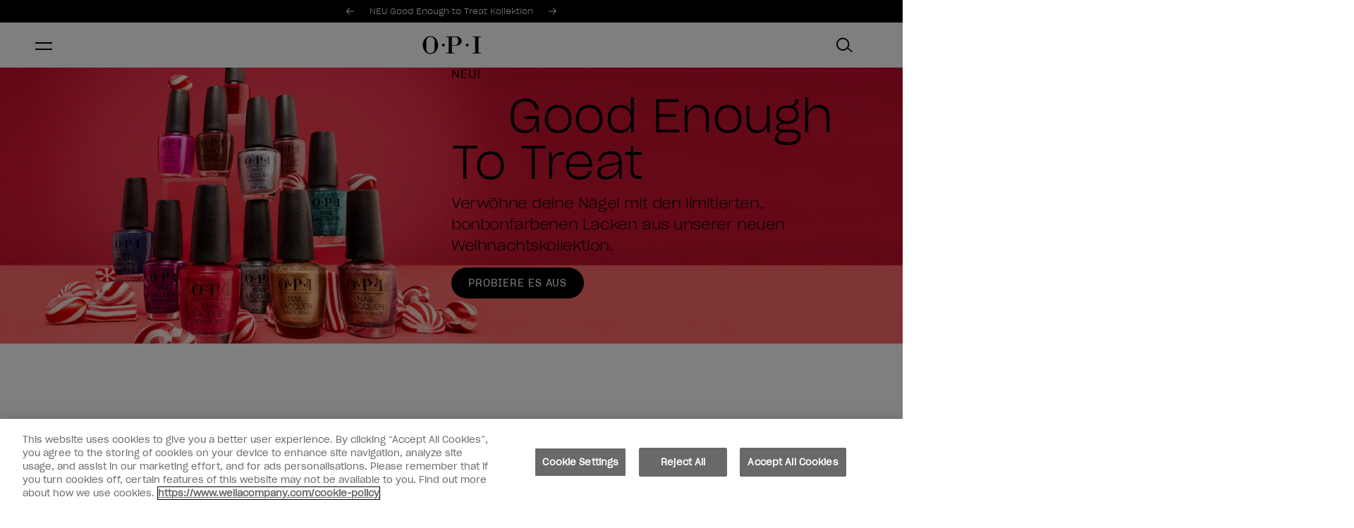

--- FILE ---
content_type: text/html; charset=utf-8
request_url: https://www.opi.com/de-DE
body_size: 43531
content:
<!DOCTYPE html><html lang="de-DE"><head><meta charSet="utf-8"/><meta name="viewport" content="width=device-width"/><link rel="alternate" hrefLang="x-default" href="https://www.opi.com"/><link rel="alternate" hrefLang="en-GB" href="https://www.opi.com/en-GB"/><link rel="alternate" hrefLang="en-CH" href="https://www.opi.com/en-CH"/><link rel="alternate" hrefLang="fr-CH" href="https://www.opi.com/fr-CH"/><link rel="alternate" hrefLang="de-CH" href="https://www.opi.com/de-CH"/><link rel="alternate" hrefLang="it-CH" href="https://www.opi.com/it-CH"/><link rel="alternate" hrefLang="fr-FR" href="https://www.opi.com/fr-FR"/><link rel="alternate" hrefLang="de-DE" href="https://www.opi.com/de-DE"/><link rel="alternate" hrefLang="it-IT" href="https://www.opi.com/it-IT"/><link rel="alternate" hrefLang="es-ES" href="https://www.opi.com/es-ES"/><link rel="alternate" hrefLang="jp-JP" href="https://www.opi.com/jp-JP"/><meta name="twitter:card" content="summary"/><meta property="og:url" content="https://www.opi.com/de-DE"/><meta property="og:type" content="website"/><meta property="og:locale" content="de-DE"/><meta property="og:site_name" content="opi-de"/><link rel="canonical" href="https://www.opi.com/de-DE"/><link rel="icon" href="/favicon.ico"/><link rel="preload" href="/fonts/SharpGroteskBook-20.woff2" as="font" type="font/woff2" crossorigin=""/><link rel="preload" href="/fonts/SharpGroteskLight-20.woff2" as="font" type="font/woff2" crossorigin=""/><link rel="preload" href="/fonts/ProximaNova-Thin.woff2" as="font" type="font/woff2" crossorigin=""/><link rel="preload" href="/fonts/ProximaNova-Regular.woff2" as="font" type="font/woff2" crossorigin=""/><link rel="preload" href="/fonts/ProximaNova-Bold.woff2" as="font" type="font/woff2" crossorigin=""/><link rel="preload" href="/fonts/ABCArizonaMix-Light.woff2" as="font" type="font/woff2" crossorigin=""/><link rel="preload" href="/fonts/ABCArizonaMix-LightItalic.woff2" as="font" type="font/woff2" crossorigin=""/><meta name="google-site-verification" content="cIlY71Tj78tSzVEMHN-r7Xi9hocibnLG0qsXi_0U5sM"/><meta name="facebook-domain-verification" content="s2t68v3t84tzjunfa8t5yl97d6mluc"/><title>OPI Nagellacke, Pflege &amp; Nail Art | OPI Germany® </title><meta name="robots" content="index,follow"/><meta name="description" content="Entdecken Sie die offizielle Webseite von OPI® und erfahren Sie das Neueste über OPI-Lacke und -Gels, Nagelpflegesysteme und Nail Art Trends. Entdecken Sie die neuesten Produkte und lassen Sie sich inspirieren."/><meta property="og:title" content="OPI Nagellacke, Pflege &amp; Nail Art | OPI Germany® "/><meta property="og:description" content="Entdecken Sie die offizielle Webseite von OPI® und erfahren Sie das Neueste über OPI-Lacke und -Gels, Nagelpflegesysteme und Nail Art Trends. Entdecken Sie die neuesten Produkte und lassen Sie sich inspirieren."/><link rel="preload" as="image" imageSrcSet="https://images.ctfassets.net/uyr7q3lwti8o/mdXPRDvIChbIK55oxw9SL/888957c854a83f0fc1c51e8f2528c244/hp_hero-banner-2-m.jpg?fm=webp&amp;w=640&amp;q=75 640w, https://images.ctfassets.net/uyr7q3lwti8o/mdXPRDvIChbIK55oxw9SL/888957c854a83f0fc1c51e8f2528c244/hp_hero-banner-2-m.jpg?fm=webp&amp;w=750&amp;q=75 750w, https://images.ctfassets.net/uyr7q3lwti8o/mdXPRDvIChbIK55oxw9SL/888957c854a83f0fc1c51e8f2528c244/hp_hero-banner-2-m.jpg?fm=webp&amp;w=828&amp;q=75 828w, https://images.ctfassets.net/uyr7q3lwti8o/mdXPRDvIChbIK55oxw9SL/888957c854a83f0fc1c51e8f2528c244/hp_hero-banner-2-m.jpg?fm=webp&amp;w=1080&amp;q=75 1080w, https://images.ctfassets.net/uyr7q3lwti8o/mdXPRDvIChbIK55oxw9SL/888957c854a83f0fc1c51e8f2528c244/hp_hero-banner-2-m.jpg?fm=webp&amp;w=1200&amp;q=75 1200w, https://images.ctfassets.net/uyr7q3lwti8o/mdXPRDvIChbIK55oxw9SL/888957c854a83f0fc1c51e8f2528c244/hp_hero-banner-2-m.jpg?fm=webp&amp;w=1920&amp;q=75 1920w, https://images.ctfassets.net/uyr7q3lwti8o/mdXPRDvIChbIK55oxw9SL/888957c854a83f0fc1c51e8f2528c244/hp_hero-banner-2-m.jpg?fm=webp&amp;w=2048&amp;q=75 2048w, https://images.ctfassets.net/uyr7q3lwti8o/mdXPRDvIChbIK55oxw9SL/888957c854a83f0fc1c51e8f2528c244/hp_hero-banner-2-m.jpg?fm=webp&amp;w=3840&amp;q=75 3840w" imageSizes="100vw" fetchpriority="high"/><link rel="preload" as="image" imageSrcSet="https://images.ctfassets.net/uyr7q3lwti8o/4fGv46RnUaGiPRLbY07CHq/1b228b5cc97806eae9ce34741609ea20/skincare_launch_-_mobile.png?fm=webp&amp;w=640&amp;q=75 640w, https://images.ctfassets.net/uyr7q3lwti8o/4fGv46RnUaGiPRLbY07CHq/1b228b5cc97806eae9ce34741609ea20/skincare_launch_-_mobile.png?fm=webp&amp;w=750&amp;q=75 750w, https://images.ctfassets.net/uyr7q3lwti8o/4fGv46RnUaGiPRLbY07CHq/1b228b5cc97806eae9ce34741609ea20/skincare_launch_-_mobile.png?fm=webp&amp;w=828&amp;q=75 828w, https://images.ctfassets.net/uyr7q3lwti8o/4fGv46RnUaGiPRLbY07CHq/1b228b5cc97806eae9ce34741609ea20/skincare_launch_-_mobile.png?fm=webp&amp;w=1080&amp;q=75 1080w, https://images.ctfassets.net/uyr7q3lwti8o/4fGv46RnUaGiPRLbY07CHq/1b228b5cc97806eae9ce34741609ea20/skincare_launch_-_mobile.png?fm=webp&amp;w=1200&amp;q=75 1200w, https://images.ctfassets.net/uyr7q3lwti8o/4fGv46RnUaGiPRLbY07CHq/1b228b5cc97806eae9ce34741609ea20/skincare_launch_-_mobile.png?fm=webp&amp;w=1920&amp;q=75 1920w, https://images.ctfassets.net/uyr7q3lwti8o/4fGv46RnUaGiPRLbY07CHq/1b228b5cc97806eae9ce34741609ea20/skincare_launch_-_mobile.png?fm=webp&amp;w=2048&amp;q=75 2048w, https://images.ctfassets.net/uyr7q3lwti8o/4fGv46RnUaGiPRLbY07CHq/1b228b5cc97806eae9ce34741609ea20/skincare_launch_-_mobile.png?fm=webp&amp;w=3840&amp;q=75 3840w" imageSizes="100vw" fetchpriority="high"/><link rel="preload" as="image" imageSrcSet="https://images.ctfassets.net/uyr7q3lwti8o/69QL7X9eUWbmKvMj2tVJx4/615c3a225de0177e0818bb418e026c4a/hp_hero-banner-4-m.jpg?fm=webp&amp;w=640&amp;q=75 640w, https://images.ctfassets.net/uyr7q3lwti8o/69QL7X9eUWbmKvMj2tVJx4/615c3a225de0177e0818bb418e026c4a/hp_hero-banner-4-m.jpg?fm=webp&amp;w=750&amp;q=75 750w, https://images.ctfassets.net/uyr7q3lwti8o/69QL7X9eUWbmKvMj2tVJx4/615c3a225de0177e0818bb418e026c4a/hp_hero-banner-4-m.jpg?fm=webp&amp;w=828&amp;q=75 828w, https://images.ctfassets.net/uyr7q3lwti8o/69QL7X9eUWbmKvMj2tVJx4/615c3a225de0177e0818bb418e026c4a/hp_hero-banner-4-m.jpg?fm=webp&amp;w=1080&amp;q=75 1080w, https://images.ctfassets.net/uyr7q3lwti8o/69QL7X9eUWbmKvMj2tVJx4/615c3a225de0177e0818bb418e026c4a/hp_hero-banner-4-m.jpg?fm=webp&amp;w=1200&amp;q=75 1200w, https://images.ctfassets.net/uyr7q3lwti8o/69QL7X9eUWbmKvMj2tVJx4/615c3a225de0177e0818bb418e026c4a/hp_hero-banner-4-m.jpg?fm=webp&amp;w=1920&amp;q=75 1920w, https://images.ctfassets.net/uyr7q3lwti8o/69QL7X9eUWbmKvMj2tVJx4/615c3a225de0177e0818bb418e026c4a/hp_hero-banner-4-m.jpg?fm=webp&amp;w=2048&amp;q=75 2048w, https://images.ctfassets.net/uyr7q3lwti8o/69QL7X9eUWbmKvMj2tVJx4/615c3a225de0177e0818bb418e026c4a/hp_hero-banner-4-m.jpg?fm=webp&amp;w=3840&amp;q=75 3840w" imageSizes="100vw" fetchpriority="high"/><meta name="next-head-count" content="37"/><script id="scripts-settings" data-nscript="beforeInteractive">
          window.dataLayer = window.dataLayer || [];
          function gtag(){dataLayer.push(arguments);}
          gtag('consent', 'default', {
            ad_storage: 'denied',
            analytics_storage: 'denied',
            ad_user_data: 'denied',
            ad_personalization: 'denied',
            'wait_for_update': 500
          });
        </script><script id="GTM-script" data-nscript="beforeInteractive">(function(w,d,s,l,i){w[l]=w[l]||[];w[l].push({'gtm.start':
      new Date().getTime(),event:'gtm.js'});var f=d.getElementsByTagName(s)[0],
      j=d.createElement(s),dl=l!='dataLayer'?'&l='+l:'';j.async=true;j.src=
      'https://www.googletagmanager.com/gtm.js?id='+i+dl;f.parentNode.insertBefore(j,f);
      })(window,document,'script','dataLayer','GTM-M7TMQTK');</script><link rel="preload" href="/_next/static/css/8ae3e7eebdc521bf.css" as="style"/><link rel="stylesheet" href="/_next/static/css/8ae3e7eebdc521bf.css" data-n-g=""/><link rel="preload" href="/_next/static/css/0794bc0c8ff96134.css" as="style"/><link rel="stylesheet" href="/_next/static/css/0794bc0c8ff96134.css" data-n-p=""/><link rel="preload" href="/_next/static/css/62ca30979730efd9.css" as="style"/><link rel="stylesheet" href="/_next/static/css/62ca30979730efd9.css"/><link rel="preload" href="/_next/static/css/659a4894feec3440.css" as="style"/><link rel="stylesheet" href="/_next/static/css/659a4894feec3440.css"/><link rel="preload" href="/_next/static/css/55507f0981a0eae8.css" as="style"/><link rel="stylesheet" href="/_next/static/css/55507f0981a0eae8.css"/><link rel="preload" href="/_next/static/css/839d936245a520cd.css" as="style"/><link rel="stylesheet" href="/_next/static/css/839d936245a520cd.css"/><link rel="preload" href="/_next/static/css/b645cf1ea8ac4f2e.css" as="style"/><link rel="stylesheet" href="/_next/static/css/b645cf1ea8ac4f2e.css"/><link rel="preload" href="/_next/static/css/910950399df08be5.css" as="style"/><link rel="stylesheet" href="/_next/static/css/910950399df08be5.css"/><noscript data-n-css=""></noscript><script defer="" nomodule="" src="/_next/static/chunks/polyfills-c67a75d1b6f99dc8.js"></script><script src="https://cdn.cookielaw.org/scripttemplates/otSDKStub.js" type="text/javascript" charSet="UTF-8" data-domain-script="86710c79-398e-451d-8018-ae5ab030091e" data-document-language="true" defer="" data-nscript="beforeInteractive"></script><script src="https://try.abtasty.com/d571327a714ad043ff8a9e56482aaae4.js" defer="" data-nscript="beforeInteractive"></script><script defer="" src="/_next/static/chunks/6941.7a00b86b8ce2fce9.js"></script><script defer="" src="/_next/static/chunks/2188.24d59b4e64de5052.js"></script><script defer="" src="/_next/static/chunks/15.a73b28e627d666e8.js"></script><script defer="" src="/_next/static/chunks/8769.cd94551df1ef7bd0.js"></script><script defer="" src="/_next/static/chunks/3955-bd9e9d7888ba598a.js"></script><script defer="" src="/_next/static/chunks/9515-9a4f7b8aecc39251.js"></script><script defer="" src="/_next/static/chunks/5014-54850c09339059d9.js"></script><script defer="" src="/_next/static/chunks/5943-4e36bf34e4f8c1dc.js"></script><script defer="" src="/_next/static/chunks/8289.99cea5e485aeac1b.js"></script><script defer="" src="/_next/static/chunks/628.ca162713d9850cd7.js"></script><script defer="" src="/_next/static/chunks/2241.9628f0030078c10a.js"></script><script src="/_next/static/chunks/webpack-fb897b37e67f3369.js" defer=""></script><script src="/_next/static/chunks/framework-acdd23eb235c0e7e.js" defer=""></script><script src="/_next/static/chunks/main-2eec7a9fdfe37cee.js" defer=""></script><script src="/_next/static/chunks/pages/_app-8c2d5debb7104538.js" defer=""></script><script src="/_next/static/chunks/8767-8fce90161fa54813.js" defer=""></script><script src="/_next/static/chunks/8834-9b4268df2924f129.js" defer=""></script><script src="/_next/static/chunks/5390-8ec3d36c071b3a75.js" defer=""></script><script src="/_next/static/chunks/9040-8a8de4cfb10258a0.js" defer=""></script><script src="/_next/static/chunks/9629-6282c3cba7cc5288.js" defer=""></script><script src="/_next/static/chunks/4798-3b1e460a0d1a2394.js" defer=""></script><script src="/_next/static/chunks/8233-2a19e7533bae2f75.js" defer=""></script><script src="/_next/static/chunks/pages/index-b29367ac6963c6f9.js" defer=""></script><script src="/_next/static/M5AVXBkOdE4FKVELtPv7c/_buildManifest.js" defer=""></script><script src="/_next/static/M5AVXBkOdE4FKVELtPv7c/_ssgManifest.js" defer=""></script></head><body><noscript><iframe src="https://www.googletagmanager.com/ns.html?id=GTM-M7TMQTK" height="0" width="0" style="display: none; visibility: hidden;" ></iframe></noscript><div id="__next"><div tabindex="-1"></div><a aria-label="Zum Hauptinhalt gehen" id="skip-main-link" class="skip-main" href="#main">Zum Hauptinhalt gehen</a><div class="site-grid "><header class="site-header-section"><div class="SiteHeader_siteHeader__FYre6"><section class="SiteHeader_siteHeader__promo__wQqk4"><div><section style="--banner-text-color:#FFFFFF;--banner-background-color:#000000" as="section" aria-labelledby="carousel-heading" aria-roledescription="carousel" class="PromoBanner_promoBanner__OLYrg"><div class="PromoBanner_promoBanner__container__GF0_O container"><div class="PromoBanner_promoBanner__leftContainer__VbYWZ"></div><div class="PromoBanner_promoBanner__carouselWrapper__LcKuj col xs4 l5-8"><span id="carousel-heading" class="visually-hidden" aria-hidden="true">Sonderangebote</span><div class="PromoBanner_promoBanner__carousel__aeFG0"><div style="width:100%;overflow:hidden" class="PromoBanner_promoBanner__carouselWrapper__LcKuj"><ul aria-label="Slides" style="display:flex" class="PromoBanner_promoBanner__carouselList__GGrg8"><li id="carousel-item-0-active" aria-roledescription="slide" aria-label="0 of 2" aria-current="true" aria-hidden="false" style="order:0;display:flex;flex:1 0 100%;flex-basis:100%;transition:none" class="PromoBanner_promoBanner__slide__dNdX4" data-test-id="promoBanner"><a aria-hidden="false" class="PromoBanner_promoBanner__link__mD30p text-body-small" style="visibility:visible" href="/de-DE/collections/good-enough-to-treat-collection">NEU Good Enough to Treat Kollektion</a></li><li id="carousel-item-1" aria-roledescription="slide" aria-label="1 of 2" aria-current="false" aria-hidden="true" style="order:1;display:flex;flex:1 0 100%;flex-basis:100%;transition:none" class="PromoBanner_promoBanner__slide__dNdX4" data-test-id="promoBanner"><a aria-hidden="true" class="PromoBanner_promoBanner__link__mD30p text-body-small" style="visibility:hidden" href="/de-DE/collections/rapidry-schnell-trocknender-nagellack">RapiDry™ Schnell trocknender Nagellack jetzt entdecken</a></li></ul></div></div><button aria-label="Previous" class="PromoBanner_promoBanner__control__TBNYp PromoBanner_promoBanner__controlPrevious__s0M_8" style="visibility:visible"><svg xmlns="http://www.w3.org/2000/svg" fill="none" class="icon icon__left" viewBox="0 0 11 9"><path fill="currentcolor" fill-rule="evenodd" d="m.299 4.8 4.2 4.2.707-.707L1.913 5H11V4H1.913L5.206.707 4.499 0l-4.2 4.2v.001l-.3.3.3.299Z" clip-rule="evenodd"></path></svg></button><button aria-label="Next" class="PromoBanner_promoBanner__control__TBNYp PromoBanner_promoBanner__controlNext__6yCas" data-test-id="promoBannerControlNext" style="visibility:visible"><svg xmlns="http://www.w3.org/2000/svg" fill="none" class="icon icon__right" viewBox="0 0 11 9"><path fill="currentcolor" fill-rule="evenodd" d="M10.7 4.2 6.5 0l-.708.707L9.085 4H0v1h9.085L5.792 8.293 6.5 9l4.2-4.2-.002-.001.3-.3L10.7 4.2Z" clip-rule="evenodd"></path></svg></button><div aria-live="polite" aria-atomic="true" style="clip:rect(0 0 0 0);clip-path:inset(50%);height:1px;overflow:hidden;position:absolute;white-space:nowrap;width:1px"><p>Item 1 of 2</p></div></div><div class="PromoBanner_promoBanner__sideNavWrapper__0RNux col xs l9-12"><div class="PromoBanner_promoBanner__sideSingleNavWrapper__oqgzq"><a class="PromoBanner_promoBanner__navLink__7NDAV text-utility-utility-small" href="/de-DE/salon-finder?country=DE"><svg xmlns="http://www.w3.org/2000/svg" fill="none" class="icon icon__location" viewBox="0 0 12 16"><path fill="currentcolor" stroke="currentcolor" stroke-width="0.35" d="m5.644 14.933.01.015v.001l.03.042a.424.424 0 0 0 .699 0l.002-.003.01-.015.027-.04.099-.147a385.61 385.61 0 0 0 1.49-2.22c.869-1.307 1.868-2.83 2.395-3.707a5.424 5.424 0 0 0 .833-2.825v-.002A5.213 5.213 0 0 0 6.032.825 5.214 5.214 0 0 0 .825 6.032v.002c.012 1 .3 1.977.833 2.824.53.877 1.529 2.4 2.398 3.706a400.598 400.598 0 0 0 1.488 2.221l.1.148ZM6.032 1Zm3.651 7.416c-.826 1.37-2.835 4.37-3.645 5.576-.814-1.208-2.824-4.206-3.644-5.575l-.051-.085h-.002A4.582 4.582 0 0 1 1.67 6.03a4.369 4.369 0 0 1 4.362-4.36 4.369 4.369 0 0 1 4.362 4.36 4.583 4.583 0 0 1-.709 2.382l-.002.003Z"></path><path fill="currentcolor" stroke="currentcolor" stroke-width="0.35" d="M7.25 4.803a1.723 1.723 0 0 0-1.21-.505h-.008a1.72 1.72 0 0 0-1.217.505H7.25Zm0 0A1.722 1.722 0 1 1 4.31 6.02h-.175.175c0-.457.182-.895.505-1.218H7.25ZM3.465 6.02a2.57 2.57 0 0 0 2.567 2.567A2.567 2.567 0 1 0 3.465 6.02Z"></path></svg>Ein Nagelstudio In Deiner Nähe Finden</a></div><div class="PromoBanner_promoBanner__sideSingleNavWrapper__oqgzq"><a class="PromoBanner_promoBanner__navLink__7NDAV text-utility-utility-small" href="https://www.b2b.colibri-beauty.de/"><svg class="icon icon__pro" xmlns="http://www.w3.org/2000/svg" xml:space="preserve" style="fill-rule:evenodd;clip-rule:evenodd;stroke-linejoin:round;stroke-miterlimit:2" viewBox="0 0 7 14"><path d="M4.4 0H2.761c-.66 0-1.087.515-1.164 1.017v.001c-.096.634-.417 2.927-.402 5.289l-.018.01a1.607 1.607 0 0 0-.767.866l-.006.015c-.102.297-.142.717-.144 1.149-.002.407.025.892.076 1.412.101 1.024.3 2.214.569 3.235.066.249.197.478.38.655.192.186.494.358.868.351h2.855c.374.007.676-.165.868-.351.183-.177.314-.406.38-.655.269-1.021.468-2.211.569-3.235.051-.52.078-1.005.076-1.412-.002-.432-.042-.853-.145-1.15l-.005-.014a1.607 1.607 0 0 0-.767-.866l-.018-.01c.015-2.362-.306-4.655-.402-5.289L5.56.995C5.474.5 5.05 0 4.4 0Zm.993 7.142-.001.004c-.373-.137-1.103-.22-1.876-.218a9.208 9.208 0 0 0-1.056.06c-.23.029-.414.065-.547.103l-.055.018a1.3 1.3 0 0 0-.204.087.609.609 0 0 0-.304.328c-.074.212-.088.517-.09.828-.002.377.024.827.071 1.309.096.973.284 2.105.541 3.075v.003a.414.414 0 0 0 .108.191.224.224 0 0 0 .155.07h2.891a.224.224 0 0 0 .155-.07v-.001a.415.415 0 0 0 .108-.19v-.003c.257-.97.445-2.102.541-3.076.047-.481.073-.931.071-1.308a4.073 4.073 0 0 0-.038-.616c-.013-.078-.052-.212-.052-.212a.609.609 0 0 0-.304-.328 1.174 1.174 0 0 0-.114-.054Zm-.427-1.118c-.01-2.192-.301-4.266-.391-4.856C4.563 1.089 4.504 1 4.4 1H2.761c-.104 0-.163.089-.175.168-.09.589-.38 2.658-.391 4.847l.143-.019c.36-.045.768-.067 1.176-.068.485-.001 1 .028 1.452.096Z"></path></svg>Fachleute</a></div></div></div></section></div></section><section class="SiteHeader_siteHeader__masthead__VJZL8" id="header__masthead"><div class="SiteHeader_siteHeader__container__xzdb_ container"><div class="SiteHeader_siteHeader__grid__Od7iR"><button class="SiteHeader_siteHeader__menu__ZyIEA icon-button" aria-label="Menü" data-test-id="siteHeaderMenu"><span class="SiteHeader_hamburger__FEyVq"><span class="SiteHeader_hamburger__inner__vZJId"></span></span></button><a class="SiteHeader_siteHeader__logo__tSKK4" aria-label="OPI - Los Angeles" href="/de-DE"><h1 class="visually-hidden"> OPI </h1><svg xmlns="http://www.w3.org/2000/svg" fill="none" viewBox="0 0 130 40"><path d="M99.444 23.237a3.232 3.232 0 0 0 3.23-3.233 3.232 3.232 0 0 0-3.23-3.234 3.232 3.232 0 0 0-3.23 3.233 3.232 3.232 0 0 0 3.23 3.234Zm-52.964 0a3.232 3.232 0 0 0 3.23-3.233 3.232 3.232 0 0 0-3.23-3.234 3.232 3.232 0 0 0-3.23 3.233 3.232 3.232 0 0 0 3.23 3.234ZM17.81 0c9.41 0 17.036 8.951 17.036 20.004C34.846 31.056 27.219 40 17.81 40 8.4 40 .773 31.042.773 20.004.773 8.966 8.4 0 17.81 0Zm0 1.793c-5.11 0-9.256 4.145-9.256 9.267v17.887c0 5.115 4.14 9.267 9.255 9.267 5.116 0 9.256-4.145 9.256-9.267V11.06c0-5.115-4.14-9.267-9.256-9.267Zm93.892-.926v1.455h5.402V37.26h-5.402v1.455h18.071V37.26h-5.402V2.322h5.402V.867h-18.071ZM65.586 19.893h7.48c4.844 0 6.282-3.931 6.282-8.789 0-4.857-1.438-8.789-6.283-8.789h-7.48v17.579Zm0 17.366h5.402v1.455H52.917v-1.455h5.402V2.322h-5.402V.867L75.664.853c5.659 0 11.494 4.593 11.494 10.259S81.323 21.37 75.664 21.37H65.586v15.895-.007Z" fill="#000" fill-rule="evenodd" clip-rule="evenodd"></path></svg></a><nav class="DesktopMenuMain_desktopMenuMain__qaeO3"><ul class="DesktopMenuMain_desktopMenuMain__navigationList__OXftp"><li class="DesktopMenuMain_desktopMenuMain__navigationItem__3xtVl" data-test-id="desktopMenuMainNavigationItem"><div class="DesktopMenuMain_desktopMenuMain__navigationLinkContainer__80ixT"><a class="DesktopMenuMain_desktopMenuMain__navigationLink__1urch text-utility-utility" href="/de-DE">Produkte</a><button class="DesktopMenuMain_desktopMenuMain__navigationToggle__a94WG" aria-controls="meganav-0" aria-expanded="false"><span class="visually-hidden">Untermenü anzeigen für<!-- -->Produkte</span><svg class="icon icon__chevron icon__chevron--down" viewBox="0 0 24 24" fill="none" xmlns="http://www.w3.org/2000/svg"><path d="M16.59 8.59 12 13.17 7.41 8.59 6 10l6 6 6-6-1.41-1.41Z" fill="currentColor"></path></svg></button></div><div id="meganav-0" class="DesktopMenuMain_meganav__hPqec" data-test-id="Meganav"><div class="DesktopMenuMain_meganav__Menus__GVhqu menu-item__produkte"><div class="DesktopMenuMain_meganav__Lists__Yf9rQ" data-test="true"><div><h2 class="DesktopMenuMain_meganav__MenuTitle__kuFAW DesktopMenuMain_desktopMenuMain__navigationHeader__rCoDN text-utility-utility-small">Kaufe Nach System</h2><ul class="DesktopMenuMain_meganav__MenuList__A8CbD"><li><a class="DesktopMenuMain_meganav__MenuLink__2prqx text-body-2-bold-mobile" href="/de-DE/collections/rapidry-schnell-trocknender-nagellack"><span>RapiDry™ – Schnell trocknender Nagellack</span></a></li><li><a class="DesktopMenuMain_meganav__MenuLink__2prqx text-body-2-bold-mobile" href="/de-DE/collections/infinite-shine"><span>Langanhaltender Nagellack</span></a></li><li><a class="DesktopMenuMain_meganav__MenuLink__2prqx text-body-2-bold-mobile" href="/de-DE/collections/nail-lacquer"><span>Klassischer Nagellack</span></a></li><li><a class="DesktopMenuMain_meganav__MenuLink__2prqx text-body-2-bold-mobile" href="/de-DE/collections/press-on-nagel"><span>Press-On Nägel</span></a></li><li><a class="DesktopMenuMain_meganav__MenuLink__2prqx text-body-2-bold-mobile" href="/de-DE/collections/nature-strong"><span>Pflanzenbasierter Nagellack </span></a></li><li><a class="DesktopMenuMain_meganav__MenuLink__2prqx text-body-2-bold-mobile" href="https://www.opi.com/de-de/pages/gelcolor-gel-nail-polish"><span>Gel-Nagellack </span></a></li></ul></div><div><h2 class="DesktopMenuMain_meganav__MenuTitle__kuFAW DesktopMenuMain_desktopMenuMain__navigationHeader__rCoDN text-utility-utility-small">Nagelpflege</h2><ul class="DesktopMenuMain_meganav__MenuList__A8CbD"><li><a class="DesktopMenuMain_meganav__MenuLink__2prqx text-body-2-bold-mobile" href="/de-DE/collections/hautpflege-fur-hande-und-fusse"><span>Hautpflege für Hände &amp; Füße</span></a></li><li><a class="DesktopMenuMain_meganav__MenuLink__2prqx text-body-2-bold-mobile" href="/de-DE/collections/treatments-strengtheners"><span>Treatments &amp; Strengtheners</span></a></li><li><a class="DesktopMenuMain_meganav__MenuLink__2prqx text-body-2-bold-mobile" href="/de-DE/collections/top-base-coats"><span>Top &amp; Base Coats</span></a></li><li><a class="DesktopMenuMain_meganav__MenuLink__2prqx text-body-2-bold-mobile" href="/de-DE/collections/drying-agents-finishers"><span>Drying Agents Finishers</span></a></li></ul></div><div><h2 class="DesktopMenuMain_meganav__MenuTitle__kuFAW DesktopMenuMain_desktopMenuMain__navigationHeader__rCoDN text-utility-utility-small">Nägel Nach Anlass</h2><ul class="DesktopMenuMain_meganav__MenuList__A8CbD"><li><a class="DesktopMenuMain_meganav__MenuLink__2prqx text-body-2-bold-mobile" href="/de-DE/collections/braut-nagel"><span>Braut-Nägel</span></a></li><li><a class="DesktopMenuMain_meganav__MenuLink__2prqx text-body-2-bold-mobile" href="/de-DE/collections/fingernagel-fur-das-bewerbungsgesprach"><span>Fingernägel für das Bewerbungsgespräch</span></a></li></ul></div><div><h2 class="DesktopMenuMain_meganav__MenuTitle__kuFAW DesktopMenuMain_desktopMenuMain__navigationHeader__rCoDN text-utility-utility-small">Shop by Collection</h2><ul class="DesktopMenuMain_meganav__MenuList__A8CbD"><li><a class="DesktopMenuMain_meganav__MenuLink__2prqx text-body-2-bold-mobile" href="/de-DE/collections/good-enough-to-treat-collection"><span>Good Enough to Treat</span></a></li><li><a class="DesktopMenuMain_meganav__MenuLink__2prqx text-body-2-bold-mobile" href="/de-DE/collections/make-em-jelly-collection"><span>Make &#x27;Em Jelly!</span></a></li><li><a class="DesktopMenuMain_meganav__MenuLink__2prqx text-body-2-bold-mobile" href="/de-DE/collections/opim-dreaming"><span>OPI&#x27;m Dreaming</span></a></li></ul></div></div><div><div class="DesktopMenuMain_meganav__BlockBody__IdnTs DesktopMenuMain_meganav__BlockBodyMargin__4C_Ri"><a class="DesktopMenuMain_meganav__BlockColumn__7FaJn" href="/de-DE/collections/good-enough-to-treat-collection"><img alt="HOL25 Visuals Images 2025 JPG NL GC Multi Mani Ginger Snapped 1819 Crop 2000x2000 1 1 300 ppi" title="HOL25 Visuals Images 2025 JPG NL GC Multi Mani Ginger Snapped 1819 Crop 2000x2000 1 1 300 ppi" loading="lazy" width="222" height="222" decoding="async" data-nimg="1" class="DesktopMenuMain_meganav__menuImage__KafXw" style="color:transparent" srcSet="https://images.ctfassets.net/uyr7q3lwti8o/2iYlmAYDhjg7iz0GaZZYXr/4a495b23daa3173421523bd45fe7abff/HOL25_Visuals_Images_2025_JPG_NL_GC_Multi_Mani_Ginger_Snapped_1819_Crop_2000x2000_1_1_300_ppi.jpg?fm=webp&amp;w=256&amp;q=75 1x, https://images.ctfassets.net/uyr7q3lwti8o/2iYlmAYDhjg7iz0GaZZYXr/4a495b23daa3173421523bd45fe7abff/HOL25_Visuals_Images_2025_JPG_NL_GC_Multi_Mani_Ginger_Snapped_1819_Crop_2000x2000_1_1_300_ppi.jpg?fm=webp&amp;w=640&amp;q=75 2x" src="https://images.ctfassets.net/uyr7q3lwti8o/2iYlmAYDhjg7iz0GaZZYXr/4a495b23daa3173421523bd45fe7abff/HOL25_Visuals_Images_2025_JPG_NL_GC_Multi_Mani_Ginger_Snapped_1819_Crop_2000x2000_1_1_300_ppi.jpg?fm=webp&amp;w=640&amp;q=75"/><p class="text-body-2-bold">Good Enough to Treat</p></a></div></div></div></div></li><li class="DesktopMenuMain_desktopMenuMain__navigationItem__3xtVl" data-test-id="desktopMenuMainNavigationItem"><div class="DesktopMenuMain_desktopMenuMain__navigationLinkContainer__80ixT"><a class="DesktopMenuMain_desktopMenuMain__navigationLink__1urch text-utility-utility" href="/de-DE">Nagellackfarben</a><button class="DesktopMenuMain_desktopMenuMain__navigationToggle__a94WG" aria-controls="meganav-1" aria-expanded="false"><span class="visually-hidden">Untermenü anzeigen für<!-- -->Nagellackfarben</span><svg class="icon icon__chevron icon__chevron--down" viewBox="0 0 24 24" fill="none" xmlns="http://www.w3.org/2000/svg"><path d="M16.59 8.59 12 13.17 7.41 8.59 6 10l6 6 6-6-1.41-1.41Z" fill="currentColor"></path></svg></button></div><div id="meganav-1" class="DesktopMenuMain_meganav__hPqec" data-test-id="Meganav"><div class="DesktopMenuMain_meganav__Menus__GVhqu menu-item__nagellackfarben"><div class="DesktopMenuMain_meganav__Lists__Yf9rQ" data-test="true"><div><h2 class="DesktopMenuMain_meganav__MenuTitle__kuFAW DesktopMenuMain_desktopMenuMain__navigationHeader__rCoDN text-utility-utility-small">NACH FARBE SHOPPEN</h2><ul class="DesktopMenuMain_meganav__MenuList__A8CbD"><li><a class="DesktopMenuMain_meganav__MenuLink__2prqx text-body-2-bold-mobile" href="/de-DE/collections/braun"><img alt="Shop all Brown Nail Polish" title="Shop all Brown Nail Polish" loading="lazy" width="20" height="20" decoding="async" data-nimg="1" style="color:transparent" srcSet="https://images.ctfassets.net/uyr7q3lwti8o/aSo8kXh5bOuS4HqP80WOi/bfc1b8f9cf5bb5e8d2cca96dc6d59813/dot_browns-20x20.png?fm=webp&amp;w=32&amp;q=75 1x, https://images.ctfassets.net/uyr7q3lwti8o/aSo8kXh5bOuS4HqP80WOi/bfc1b8f9cf5bb5e8d2cca96dc6d59813/dot_browns-20x20.png?fm=webp&amp;w=48&amp;q=75 2x" src="https://images.ctfassets.net/uyr7q3lwti8o/aSo8kXh5bOuS4HqP80WOi/bfc1b8f9cf5bb5e8d2cca96dc6d59813/dot_browns-20x20.png?fm=webp&amp;w=48&amp;q=75"/><span>Braun</span></a></li><li><a class="DesktopMenuMain_meganav__MenuLink__2prqx text-body-2-bold-mobile" href="/de-DE/collections/rottone"><img alt="Shop all Red Nail Polish" title="Shop all Red Nail Polish" loading="lazy" width="20" height="20" decoding="async" data-nimg="1" style="color:transparent" srcSet="https://images.ctfassets.net/uyr7q3lwti8o/24YcKBBTLFqfSBXdC9vMGc/637c683ba794b9f261b5b8178cfd2da7/dot_reds-20x20.png?fm=webp&amp;w=32&amp;q=75 1x, https://images.ctfassets.net/uyr7q3lwti8o/24YcKBBTLFqfSBXdC9vMGc/637c683ba794b9f261b5b8178cfd2da7/dot_reds-20x20.png?fm=webp&amp;w=48&amp;q=75 2x" src="https://images.ctfassets.net/uyr7q3lwti8o/24YcKBBTLFqfSBXdC9vMGc/637c683ba794b9f261b5b8178cfd2da7/dot_reds-20x20.png?fm=webp&amp;w=48&amp;q=75"/><span>Rottöne</span></a></li><li><a class="DesktopMenuMain_meganav__MenuLink__2prqx text-body-2-bold-mobile" href="/de-DE/collections/rosa"><img alt="Shop all Pink Nail Polish" title="Shop all Pink Nail Polish" loading="lazy" width="20" height="20" decoding="async" data-nimg="1" style="color:transparent" srcSet="https://images.ctfassets.net/uyr7q3lwti8o/5f2AJ2b3um5OO5HVRuiPOr/0a48524255ecacfe7e27dfe4aa8ab61d/dot_pinks-20x20.png?fm=webp&amp;w=32&amp;q=75 1x, https://images.ctfassets.net/uyr7q3lwti8o/5f2AJ2b3um5OO5HVRuiPOr/0a48524255ecacfe7e27dfe4aa8ab61d/dot_pinks-20x20.png?fm=webp&amp;w=48&amp;q=75 2x" src="https://images.ctfassets.net/uyr7q3lwti8o/5f2AJ2b3um5OO5HVRuiPOr/0a48524255ecacfe7e27dfe4aa8ab61d/dot_pinks-20x20.png?fm=webp&amp;w=48&amp;q=75"/><span>Pinktöne</span></a></li><li><a class="DesktopMenuMain_meganav__MenuLink__2prqx text-body-2-bold-mobile" href="/de-DE/collections/lilatone"><img alt="Shop all Purple Nail Polish" title="Shop all Purple Nail Polish" loading="lazy" width="20" height="20" decoding="async" data-nimg="1" style="color:transparent" srcSet="https://images.ctfassets.net/uyr7q3lwti8o/1Ur8d9pOCNAC9JGjH8ORWS/aa79bc7058ed5e1114e8c23271d4d33d/dot_purples-20x20.png?fm=webp&amp;w=32&amp;q=75 1x, https://images.ctfassets.net/uyr7q3lwti8o/1Ur8d9pOCNAC9JGjH8ORWS/aa79bc7058ed5e1114e8c23271d4d33d/dot_purples-20x20.png?fm=webp&amp;w=48&amp;q=75 2x" src="https://images.ctfassets.net/uyr7q3lwti8o/1Ur8d9pOCNAC9JGjH8ORWS/aa79bc7058ed5e1114e8c23271d4d33d/dot_purples-20x20.png?fm=webp&amp;w=48&amp;q=75"/><span>Lilatöne</span></a></li><li><a class="DesktopMenuMain_meganav__MenuLink__2prqx text-body-2-bold-mobile" href="/de-DE/collections/nudetone"><img alt="Shop all Nude and Neutral Nail Polish" title="Shop all Nude and Neutral Nail Polish" loading="lazy" width="20" height="20" decoding="async" data-nimg="1" style="color:transparent" srcSet="https://images.ctfassets.net/uyr7q3lwti8o/32TfGjOBEUFADxUxl3qY6u/1e2be1de78e3051476385fc77e8e9974/dot_nudes-20x20.png?fm=webp&amp;w=32&amp;q=75 1x, https://images.ctfassets.net/uyr7q3lwti8o/32TfGjOBEUFADxUxl3qY6u/1e2be1de78e3051476385fc77e8e9974/dot_nudes-20x20.png?fm=webp&amp;w=48&amp;q=75 2x" src="https://images.ctfassets.net/uyr7q3lwti8o/32TfGjOBEUFADxUxl3qY6u/1e2be1de78e3051476385fc77e8e9974/dot_nudes-20x20.png?fm=webp&amp;w=48&amp;q=75"/><span>Nudetöne</span></a></li><li><a class="DesktopMenuMain_meganav__MenuLink__2prqx text-body-2-bold-mobile" href="/de-DE/collections/blautone"><img alt="Shop all Blue Nail Polish" title="Shop all Blue Nail Polish" loading="lazy" width="20" height="20" decoding="async" data-nimg="1" style="color:transparent" srcSet="https://images.ctfassets.net/uyr7q3lwti8o/2JKL0BCe45QP4PPv0JsZMc/90096502a3ad76c62f4e5e035b1ac681/dot_blues-20x20.png?fm=webp&amp;w=32&amp;q=75 1x, https://images.ctfassets.net/uyr7q3lwti8o/2JKL0BCe45QP4PPv0JsZMc/90096502a3ad76c62f4e5e035b1ac681/dot_blues-20x20.png?fm=webp&amp;w=48&amp;q=75 2x" src="https://images.ctfassets.net/uyr7q3lwti8o/2JKL0BCe45QP4PPv0JsZMc/90096502a3ad76c62f4e5e035b1ac681/dot_blues-20x20.png?fm=webp&amp;w=48&amp;q=75"/><span>Blautöne</span></a></li><li><a class="DesktopMenuMain_meganav__MenuLink__2prqx text-body-2-bold-mobile" href="/de-DE/collections/gruntone"><img alt="Shop all Green Nail Polish" title="Shop all Green Nail Polish" loading="lazy" width="20" height="20" decoding="async" data-nimg="1" style="color:transparent" srcSet="https://images.ctfassets.net/uyr7q3lwti8o/3Z8rBsIR4HBIO7X0f9BeE3/7aabec6b6f4d50a7d00ec2b90bcb5313/dot_greens-20x20.png?fm=webp&amp;w=32&amp;q=75 1x, https://images.ctfassets.net/uyr7q3lwti8o/3Z8rBsIR4HBIO7X0f9BeE3/7aabec6b6f4d50a7d00ec2b90bcb5313/dot_greens-20x20.png?fm=webp&amp;w=48&amp;q=75 2x" src="https://images.ctfassets.net/uyr7q3lwti8o/3Z8rBsIR4HBIO7X0f9BeE3/7aabec6b6f4d50a7d00ec2b90bcb5313/dot_greens-20x20.png?fm=webp&amp;w=48&amp;q=75"/><span>Grüntöne</span></a></li><li><a class="DesktopMenuMain_meganav__MenuLink__2prqx text-body-2-bold-mobile" href="/de-DE/collections/orangetone"><img alt="Shop all Orange Nail Polish" title="Shop all Orange Nail Polish" loading="lazy" width="20" height="20" decoding="async" data-nimg="1" style="color:transparent" srcSet="https://images.ctfassets.net/uyr7q3lwti8o/3NPk1IM4Hzntrr1HNbkulN/42a09714a2e08bb4576e42e6c067cb81/dot_oranges-20x20.png?fm=webp&amp;w=32&amp;q=75 1x, https://images.ctfassets.net/uyr7q3lwti8o/3NPk1IM4Hzntrr1HNbkulN/42a09714a2e08bb4576e42e6c067cb81/dot_oranges-20x20.png?fm=webp&amp;w=48&amp;q=75 2x" src="https://images.ctfassets.net/uyr7q3lwti8o/3NPk1IM4Hzntrr1HNbkulN/42a09714a2e08bb4576e42e6c067cb81/dot_oranges-20x20.png?fm=webp&amp;w=48&amp;q=75"/><span>Orangetöne</span></a></li><li><a class="DesktopMenuMain_meganav__MenuLink__2prqx text-body-2-bold-mobile" href="/de-DE/collections/schwarztone"><img alt="Shop all Black Nail Polish" title="Shop all Black Nail Polish" loading="lazy" width="20" height="20" decoding="async" data-nimg="1" style="color:transparent" srcSet="https://images.ctfassets.net/uyr7q3lwti8o/1XBzGb8QxIMioC8o0KcM2e/5526dd910ab287f0b0bcccb0af955e27/dot_blacks-20x20.png?fm=webp&amp;w=32&amp;q=75 1x, https://images.ctfassets.net/uyr7q3lwti8o/1XBzGb8QxIMioC8o0KcM2e/5526dd910ab287f0b0bcccb0af955e27/dot_blacks-20x20.png?fm=webp&amp;w=48&amp;q=75 2x" src="https://images.ctfassets.net/uyr7q3lwti8o/1XBzGb8QxIMioC8o0KcM2e/5526dd910ab287f0b0bcccb0af955e27/dot_blacks-20x20.png?fm=webp&amp;w=48&amp;q=75"/><span>Schwarztöne</span></a></li></ul></div><div><h2 class="DesktopMenuMain_meganav__MenuTitle__kuFAW DesktopMenuMain_desktopMenuMain__navigationHeader__rCoDN text-utility-utility-small">NACH FARBE SHOPPEN</h2><ul class="DesktopMenuMain_meganav__MenuList__A8CbD"><li><a class="DesktopMenuMain_meganav__MenuLink__2prqx text-body-2-bold-mobile" href="/de-DE/collections/schimmertone"><img alt="Shop all Shimmer Nail Polish" title="Shop all Shimmer Nail Polish" loading="lazy" width="20" height="20" decoding="async" data-nimg="1" style="color:transparent" srcSet="https://images.ctfassets.net/uyr7q3lwti8o/7dBFyVJHzzvtkmZRcfbyhK/3af10afb894ab7810e6dbaa18d8e94cc/dot_shimmers-20x20.png?fm=webp&amp;w=32&amp;q=75 1x, https://images.ctfassets.net/uyr7q3lwti8o/7dBFyVJHzzvtkmZRcfbyhK/3af10afb894ab7810e6dbaa18d8e94cc/dot_shimmers-20x20.png?fm=webp&amp;w=48&amp;q=75 2x" src="https://images.ctfassets.net/uyr7q3lwti8o/7dBFyVJHzzvtkmZRcfbyhK/3af10afb894ab7810e6dbaa18d8e94cc/dot_shimmers-20x20.png?fm=webp&amp;w=48&amp;q=75"/><span>Schimmertöne</span></a></li><li><a class="DesktopMenuMain_meganav__MenuLink__2prqx text-body-2-bold-mobile" href="/de-DE/collections/metallischer"><img alt="Shop all Metallic Nail Polish" title="Shop all Metallic Nail Polish" loading="lazy" width="20" height="20" decoding="async" data-nimg="1" style="color:transparent" srcSet="https://images.ctfassets.net/uyr7q3lwti8o/1Qi9Rv0e6rGYchVf4ZvqBn/7ff53b774307d6d5257b2f55380618eb/dot_metallics-20x20.png?fm=webp&amp;w=32&amp;q=75 1x, https://images.ctfassets.net/uyr7q3lwti8o/1Qi9Rv0e6rGYchVf4ZvqBn/7ff53b774307d6d5257b2f55380618eb/dot_metallics-20x20.png?fm=webp&amp;w=48&amp;q=75 2x" src="https://images.ctfassets.net/uyr7q3lwti8o/1Qi9Rv0e6rGYchVf4ZvqBn/7ff53b774307d6d5257b2f55380618eb/dot_metallics-20x20.png?fm=webp&amp;w=48&amp;q=75"/><span>Metallischer Nagellack</span></a></li><li><a class="DesktopMenuMain_meganav__MenuLink__2prqx text-body-2-bold-mobile" href="/de-DE/collections/pastellfarben"><img alt="Shop all Pastel Nail Polish" title="Shop all Pastel Nail Polish" loading="lazy" width="20" height="20" decoding="async" data-nimg="1" style="color:transparent" srcSet="https://images.ctfassets.net/uyr7q3lwti8o/4qerFpBH5jebVWccqtpp44/16eaccd9c41a5a675d4dc9b9721c4d80/dot_pastels-20x20.png?fm=webp&amp;w=32&amp;q=75 1x, https://images.ctfassets.net/uyr7q3lwti8o/4qerFpBH5jebVWccqtpp44/16eaccd9c41a5a675d4dc9b9721c4d80/dot_pastels-20x20.png?fm=webp&amp;w=48&amp;q=75 2x" src="https://images.ctfassets.net/uyr7q3lwti8o/4qerFpBH5jebVWccqtpp44/16eaccd9c41a5a675d4dc9b9721c4d80/dot_pastels-20x20.png?fm=webp&amp;w=48&amp;q=75"/><span>Pastellfarben</span></a></li></ul></div></div><div><div class="DesktopMenuMain_meganav__BlockBody__IdnTs DesktopMenuMain_meganav__BlockBodyMargin__4C_Ri"><a class="DesktopMenuMain_meganav__BlockColumn__7FaJn" href="/de-DE/collections/braun"><img alt="Brown Nail Polish" title="Brown Nail Polish" loading="lazy" width="222" height="222" decoding="async" data-nimg="1" class="DesktopMenuMain_meganav__menuImage__KafXw" style="color:transparent" srcSet="https://images.ctfassets.net/uyr7q3lwti8o/2dQo7iMgYsCAI0T790L5vp/dfceb4dda78b5bc6539ac2ffa95e7d11/Brown_plp_444x444.jpg?fm=webp&amp;w=256&amp;q=75 1x, https://images.ctfassets.net/uyr7q3lwti8o/2dQo7iMgYsCAI0T790L5vp/dfceb4dda78b5bc6539ac2ffa95e7d11/Brown_plp_444x444.jpg?fm=webp&amp;w=640&amp;q=75 2x" src="https://images.ctfassets.net/uyr7q3lwti8o/2dQo7iMgYsCAI0T790L5vp/dfceb4dda78b5bc6539ac2ffa95e7d11/Brown_plp_444x444.jpg?fm=webp&amp;w=640&amp;q=75"/><p class="text-body-2-bold">Braunen Nagellack shoppen</p></a></div></div></div></div></li><li class="DesktopMenuMain_desktopMenuMain__navigationItem__3xtVl" data-test-id="desktopMenuMainNavigationItem"><div class="DesktopMenuMain_desktopMenuMain__navigationLinkContainer__80ixT"><a class="DesktopMenuMain_desktopMenuMain__navigationLink__1urch text-utility-utility" target="_blank" href="https://www.b2b.colibri-beauty.de">Professionell</a></div></li><li class="DesktopMenuMain_desktopMenuMain__navigationItem__3xtVl" data-test-id="desktopMenuMainNavigationItem"><div class="DesktopMenuMain_desktopMenuMain__navigationLinkContainer__80ixT"><a class="DesktopMenuMain_desktopMenuMain__navigationLink__1urch text-utility-utility" href="/de-DE/nail-art">Inspiration</a></div></li></ul></nav><nav class="SiteHeader_siteHeader__controls__H4CQF"><button class="icon-button" aria-label="Suche"><svg class="icon icon__search" xmlns="http://www.w3.org/2000/svg" fill="none" viewBox="0 0 22 20"><path fill="#000" fill-rule="evenodd" d="M15.065 8.882a6.682 6.682 0 1 1-13.365 0 6.682 6.682 0 0 1 13.365 0Zm-.677 5.848a8.382 8.382 0 1 1 .947-1.163l5.742 4.78-.96 1.153-5.73-4.77Z" clip-rule="evenodd"></path></svg></button><a class="SiteHeader_siteHeader__wishlist__hzksq icon-button" href="/de-DE/account/wishlist"><svg xmlns="http://www.w3.org/2000/svg" fill="none" class="icon icon__heart" viewBox="0 0 16 16"><path fill="#000" fill-rule="evenodd" d="M7.338 2.869a4.916 4.916 0 0 0-.19-.156A3.32 3.32 0 0 0 5.059 2a3.618 3.618 0 0 0-2.673 1.16c-.685.729-1.053 1.74-1.053 2.817 0 1.127.418 2.138 1.32 3.215.745.892 1.806 1.798 3.023 2.838l.286.244.59.498c.485.407.97.814 1.448 1.228.335-.275.663-.558.992-.84a49.07 49.07 0 0 1 1.046-.886l.285-.244c1.218-1.04 2.28-1.946 3.024-2.838.902-1.077 1.32-2.105 1.32-3.215 0-1.094-.368-2.088-1.053-2.817A3.618 3.618 0 0 0 10.941 2a3.42 3.42 0 0 0-2.279.869c-.242.21-.462.445-.662.722-.2-.277-.42-.512-.662-.722Zm2.083.63c-.254.2-.468.415-.656.676L8 5.237l-.765-1.062a3.313 3.313 0 0 0-.662-.681 2.385 2.385 0 0 0-1.514-.514c-.777 0-1.466.307-1.989.862-.495.527-.784 1.284-.784 2.135 0 .833.294 1.625 1.089 2.574v.002c.69.826 1.69 1.68 2.937 2.746l.256.219.582.49.856.722.378-.325.023-.02c.333-.288.678-.584 1.031-.873l.25-.213c1.247-1.066 2.247-1.92 2.936-2.746l.002-.002c.793-.947 1.088-1.756 1.088-2.574 0-.865-.288-1.607-.784-2.135a2.679 2.679 0 0 0-1.99-.862c-.553 0-1.057.175-1.52.519Z" clip-rule="evenodd"></path></svg></a><a class="SiteHeader_siteHeader__account__8rgWl icon-button" aria-label="Konto" href="/de-DE/account/login"><svg xmlns="http://www.w3.org/2000/svg" fill="none" class="icon icon__account" viewBox="0 0 24 25"><path fill="#000" fill-rule="evenodd" d="M16.737 7.237a4.737 4.737 0 1 1-9.474 0 4.737 4.737 0 0 1 9.474 0Zm-1.58 0a3.158 3.158 0 1 1-6.315 0 3.158 3.158 0 0 1 6.316 0Z" clip-rule="evenodd"></path><path fill="#000" d="M13.579 15.579H10.42A6.921 6.921 0 0 0 3.5 22.5H2c0-4.65 3.77-8.421 8.421-8.421h3.158c4.65 0 8.421 3.77 8.421 8.421h-1.5a6.921 6.921 0 0 0-6.921-6.921Z"></path></svg></a></nav></div></div></section></div><span></span></header><main id="main" class="site-main-section"><div><section class="Hero_hero__Ng2pn Hero_hero__slider__2SBoq Hero_hero__slider--loading__vlxmQ"><div class="keen-slider"><div class="number-slide1 keen-slider__slide"><div class="Hero_hero__slide__luvec" style="background-color:#FFFFFF"><img alt="Shop the New OPI Good Enough to Treat Holiday &#x27;25 Collection" title="Shop the New OPI Good Enough to Treat Holiday &#x27;25 Collection" loading="lazy" decoding="async" data-nimg="fill" class="Hero_hero__image__q7jGj Hero_hero__image--desktop__c0rXR Hero_hero__image--desktopCover__38Y4H" style="position:absolute;height:100%;width:100%;left:0;top:0;right:0;bottom:0;color:transparent;background-size:cover;background-position:50% 50%;background-repeat:no-repeat;background-image:url(&quot;data:image/svg+xml;charset=utf-8,%3Csvg xmlns=&#x27;http://www.w3.org/2000/svg&#x27; %3E%3Cfilter id=&#x27;b&#x27; color-interpolation-filters=&#x27;sRGB&#x27;%3E%3CfeGaussianBlur stdDeviation=&#x27;20&#x27;/%3E%3CfeColorMatrix values=&#x27;1 0 0 0 0 0 1 0 0 0 0 0 1 0 0 0 0 0 100 -1&#x27; result=&#x27;s&#x27;/%3E%3CfeFlood x=&#x27;0&#x27; y=&#x27;0&#x27; width=&#x27;100%25&#x27; height=&#x27;100%25&#x27;/%3E%3CfeComposite operator=&#x27;out&#x27; in=&#x27;s&#x27;/%3E%3CfeComposite in2=&#x27;SourceGraphic&#x27;/%3E%3CfeGaussianBlur stdDeviation=&#x27;20&#x27;/%3E%3C/filter%3E%3Cimage width=&#x27;100%25&#x27; height=&#x27;100%25&#x27; x=&#x27;0&#x27; y=&#x27;0&#x27; preserveAspectRatio=&#x27;none&#x27; style=&#x27;filter: url(%23b);&#x27; href=&#x27;[data-uri]&#x27;/%3E%3C/svg%3E&quot;)" sizes="100vw" srcSet="https://images.ctfassets.net/uyr7q3lwti8o/3P0l5VaP5YBI8XMmd72kiO/ffd29b2a238e077d820df182b8eafc8e/hp_hero-banner-2-d.jpg?fm=webp&amp;w=640&amp;q=75 640w, https://images.ctfassets.net/uyr7q3lwti8o/3P0l5VaP5YBI8XMmd72kiO/ffd29b2a238e077d820df182b8eafc8e/hp_hero-banner-2-d.jpg?fm=webp&amp;w=750&amp;q=75 750w, https://images.ctfassets.net/uyr7q3lwti8o/3P0l5VaP5YBI8XMmd72kiO/ffd29b2a238e077d820df182b8eafc8e/hp_hero-banner-2-d.jpg?fm=webp&amp;w=828&amp;q=75 828w, https://images.ctfassets.net/uyr7q3lwti8o/3P0l5VaP5YBI8XMmd72kiO/ffd29b2a238e077d820df182b8eafc8e/hp_hero-banner-2-d.jpg?fm=webp&amp;w=1080&amp;q=75 1080w, https://images.ctfassets.net/uyr7q3lwti8o/3P0l5VaP5YBI8XMmd72kiO/ffd29b2a238e077d820df182b8eafc8e/hp_hero-banner-2-d.jpg?fm=webp&amp;w=1200&amp;q=75 1200w, https://images.ctfassets.net/uyr7q3lwti8o/3P0l5VaP5YBI8XMmd72kiO/ffd29b2a238e077d820df182b8eafc8e/hp_hero-banner-2-d.jpg?fm=webp&amp;w=1920&amp;q=75 1920w, https://images.ctfassets.net/uyr7q3lwti8o/3P0l5VaP5YBI8XMmd72kiO/ffd29b2a238e077d820df182b8eafc8e/hp_hero-banner-2-d.jpg?fm=webp&amp;w=2048&amp;q=75 2048w, https://images.ctfassets.net/uyr7q3lwti8o/3P0l5VaP5YBI8XMmd72kiO/ffd29b2a238e077d820df182b8eafc8e/hp_hero-banner-2-d.jpg?fm=webp&amp;w=3840&amp;q=75 3840w" src="https://images.ctfassets.net/uyr7q3lwti8o/3P0l5VaP5YBI8XMmd72kiO/ffd29b2a238e077d820df182b8eafc8e/hp_hero-banner-2-d.jpg?fm=webp&amp;w=3840&amp;q=75"/><div class="Hero_hero__mobileImageWrapper__VsE1t"><img alt="Shop the New OPI Good Enough to Treat Holiday &#x27;25 Collection" title="Shop the New OPI Good Enough to Treat Holiday &#x27;25 Collection" fetchpriority="high" loading="eager" decoding="async" data-nimg="fill" class="Hero_hero__image__q7jGj Hero_hero__image--mobile__8BkJC Hero_hero__image--mobileCover__t5qQh" style="position:absolute;height:100%;width:100%;left:0;top:0;right:0;bottom:0;color:transparent;background-size:cover;background-position:50% 50%;background-repeat:no-repeat;background-image:url(&quot;data:image/svg+xml;charset=utf-8,%3Csvg xmlns=&#x27;http://www.w3.org/2000/svg&#x27; %3E%3Cfilter id=&#x27;b&#x27; color-interpolation-filters=&#x27;sRGB&#x27;%3E%3CfeGaussianBlur stdDeviation=&#x27;20&#x27;/%3E%3CfeColorMatrix values=&#x27;1 0 0 0 0 0 1 0 0 0 0 0 1 0 0 0 0 0 100 -1&#x27; result=&#x27;s&#x27;/%3E%3CfeFlood x=&#x27;0&#x27; y=&#x27;0&#x27; width=&#x27;100%25&#x27; height=&#x27;100%25&#x27;/%3E%3CfeComposite operator=&#x27;out&#x27; in=&#x27;s&#x27;/%3E%3CfeComposite in2=&#x27;SourceGraphic&#x27;/%3E%3CfeGaussianBlur stdDeviation=&#x27;20&#x27;/%3E%3C/filter%3E%3Cimage width=&#x27;100%25&#x27; height=&#x27;100%25&#x27; x=&#x27;0&#x27; y=&#x27;0&#x27; preserveAspectRatio=&#x27;none&#x27; style=&#x27;filter: url(%23b);&#x27; href=&#x27;[data-uri]&#x27;/%3E%3C/svg%3E&quot;)" sizes="100vw" srcSet="https://images.ctfassets.net/uyr7q3lwti8o/mdXPRDvIChbIK55oxw9SL/888957c854a83f0fc1c51e8f2528c244/hp_hero-banner-2-m.jpg?fm=webp&amp;w=640&amp;q=75 640w, https://images.ctfassets.net/uyr7q3lwti8o/mdXPRDvIChbIK55oxw9SL/888957c854a83f0fc1c51e8f2528c244/hp_hero-banner-2-m.jpg?fm=webp&amp;w=750&amp;q=75 750w, https://images.ctfassets.net/uyr7q3lwti8o/mdXPRDvIChbIK55oxw9SL/888957c854a83f0fc1c51e8f2528c244/hp_hero-banner-2-m.jpg?fm=webp&amp;w=828&amp;q=75 828w, https://images.ctfassets.net/uyr7q3lwti8o/mdXPRDvIChbIK55oxw9SL/888957c854a83f0fc1c51e8f2528c244/hp_hero-banner-2-m.jpg?fm=webp&amp;w=1080&amp;q=75 1080w, https://images.ctfassets.net/uyr7q3lwti8o/mdXPRDvIChbIK55oxw9SL/888957c854a83f0fc1c51e8f2528c244/hp_hero-banner-2-m.jpg?fm=webp&amp;w=1200&amp;q=75 1200w, https://images.ctfassets.net/uyr7q3lwti8o/mdXPRDvIChbIK55oxw9SL/888957c854a83f0fc1c51e8f2528c244/hp_hero-banner-2-m.jpg?fm=webp&amp;w=1920&amp;q=75 1920w, https://images.ctfassets.net/uyr7q3lwti8o/mdXPRDvIChbIK55oxw9SL/888957c854a83f0fc1c51e8f2528c244/hp_hero-banner-2-m.jpg?fm=webp&amp;w=2048&amp;q=75 2048w, https://images.ctfassets.net/uyr7q3lwti8o/mdXPRDvIChbIK55oxw9SL/888957c854a83f0fc1c51e8f2528c244/hp_hero-banner-2-m.jpg?fm=webp&amp;w=3840&amp;q=75 3840w" src="https://images.ctfassets.net/uyr7q3lwti8o/mdXPRDvIChbIK55oxw9SL/888957c854a83f0fc1c51e8f2528c244/hp_hero-banner-2-m.jpg?fm=webp&amp;w=3840&amp;q=75"/></div><div class="Hero_hero__slideForeground__nBJUy Hero_hero__slideForeground--imageCover__wEZej"><hgroup class="Hero_hero__contentTextReverseTitle__oY7YR"><p class="Hero_hero__subheading__9lYic">Neu!</p><h2 class="Hero_hero__heading__zBYY_">Good Enough To Treat</h2></hgroup><p class="Hero_hero__message__YwSRq">Verwöhne deine Nägel mit den limitierten, bonbonfarbenen Lacken aus unserer neuen Weihnachtskollektion.</p><a class="Button_button__onxgf Hero_hero__button__RSw90" href="/de-DE/collections/good-enough-to-treat-collection">PROBIERE ES AUS</a></div><div class="Hero_hero__dotsBackground__PWjx_" style="background-color:#FFFFFF"></div></div></div><div class="number-slide2 keen-slider__slide"><div class="Hero_hero__slide__luvec" style="background-color:#FFFFFF"><img alt="skincare-launch---desk" title="skincare-launch---desk" loading="lazy" decoding="async" data-nimg="fill" class="Hero_hero__image__q7jGj Hero_hero__image--desktop__c0rXR Hero_hero__image--desktopCover__38Y4H" style="position:absolute;height:100%;width:100%;left:0;top:0;right:0;bottom:0;color:transparent;background-size:cover;background-position:50% 50%;background-repeat:no-repeat;background-image:url(&quot;data:image/svg+xml;charset=utf-8,%3Csvg xmlns=&#x27;http://www.w3.org/2000/svg&#x27; %3E%3Cfilter id=&#x27;b&#x27; color-interpolation-filters=&#x27;sRGB&#x27;%3E%3CfeGaussianBlur stdDeviation=&#x27;20&#x27;/%3E%3CfeColorMatrix values=&#x27;1 0 0 0 0 0 1 0 0 0 0 0 1 0 0 0 0 0 100 -1&#x27; result=&#x27;s&#x27;/%3E%3CfeFlood x=&#x27;0&#x27; y=&#x27;0&#x27; width=&#x27;100%25&#x27; height=&#x27;100%25&#x27;/%3E%3CfeComposite operator=&#x27;out&#x27; in=&#x27;s&#x27;/%3E%3CfeComposite in2=&#x27;SourceGraphic&#x27;/%3E%3CfeGaussianBlur stdDeviation=&#x27;20&#x27;/%3E%3C/filter%3E%3Cimage width=&#x27;100%25&#x27; height=&#x27;100%25&#x27; x=&#x27;0&#x27; y=&#x27;0&#x27; preserveAspectRatio=&#x27;none&#x27; style=&#x27;filter: url(%23b);&#x27; href=&#x27;[data-uri]&#x27;/%3E%3C/svg%3E&quot;)" sizes="100vw" srcSet="https://images.ctfassets.net/uyr7q3lwti8o/9kHQoyj6OxDGO5cp2exjk/9e12a9acd503b8c3a22f2e9bdd1c6271/skincare-launch---desk.jpg?fm=webp&amp;w=640&amp;q=75 640w, https://images.ctfassets.net/uyr7q3lwti8o/9kHQoyj6OxDGO5cp2exjk/9e12a9acd503b8c3a22f2e9bdd1c6271/skincare-launch---desk.jpg?fm=webp&amp;w=750&amp;q=75 750w, https://images.ctfassets.net/uyr7q3lwti8o/9kHQoyj6OxDGO5cp2exjk/9e12a9acd503b8c3a22f2e9bdd1c6271/skincare-launch---desk.jpg?fm=webp&amp;w=828&amp;q=75 828w, https://images.ctfassets.net/uyr7q3lwti8o/9kHQoyj6OxDGO5cp2exjk/9e12a9acd503b8c3a22f2e9bdd1c6271/skincare-launch---desk.jpg?fm=webp&amp;w=1080&amp;q=75 1080w, https://images.ctfassets.net/uyr7q3lwti8o/9kHQoyj6OxDGO5cp2exjk/9e12a9acd503b8c3a22f2e9bdd1c6271/skincare-launch---desk.jpg?fm=webp&amp;w=1200&amp;q=75 1200w, https://images.ctfassets.net/uyr7q3lwti8o/9kHQoyj6OxDGO5cp2exjk/9e12a9acd503b8c3a22f2e9bdd1c6271/skincare-launch---desk.jpg?fm=webp&amp;w=1920&amp;q=75 1920w, https://images.ctfassets.net/uyr7q3lwti8o/9kHQoyj6OxDGO5cp2exjk/9e12a9acd503b8c3a22f2e9bdd1c6271/skincare-launch---desk.jpg?fm=webp&amp;w=2048&amp;q=75 2048w, https://images.ctfassets.net/uyr7q3lwti8o/9kHQoyj6OxDGO5cp2exjk/9e12a9acd503b8c3a22f2e9bdd1c6271/skincare-launch---desk.jpg?fm=webp&amp;w=3840&amp;q=75 3840w" src="https://images.ctfassets.net/uyr7q3lwti8o/9kHQoyj6OxDGO5cp2exjk/9e12a9acd503b8c3a22f2e9bdd1c6271/skincare-launch---desk.jpg?fm=webp&amp;w=3840&amp;q=75"/><div class="Hero_hero__mobileImageWrapper__VsE1t"><img alt="skincare launch - mobile" title="skincare launch - mobile" fetchpriority="high" loading="eager" decoding="async" data-nimg="fill" class="Hero_hero__image__q7jGj Hero_hero__image--mobile__8BkJC Hero_hero__image--mobileCover__t5qQh" style="position:absolute;height:100%;width:100%;left:0;top:0;right:0;bottom:0;color:transparent;background-size:cover;background-position:50% 50%;background-repeat:no-repeat;background-image:url(&quot;data:image/svg+xml;charset=utf-8,%3Csvg xmlns=&#x27;http://www.w3.org/2000/svg&#x27; %3E%3Cfilter id=&#x27;b&#x27; color-interpolation-filters=&#x27;sRGB&#x27;%3E%3CfeGaussianBlur stdDeviation=&#x27;20&#x27;/%3E%3CfeColorMatrix values=&#x27;1 0 0 0 0 0 1 0 0 0 0 0 1 0 0 0 0 0 100 -1&#x27; result=&#x27;s&#x27;/%3E%3CfeFlood x=&#x27;0&#x27; y=&#x27;0&#x27; width=&#x27;100%25&#x27; height=&#x27;100%25&#x27;/%3E%3CfeComposite operator=&#x27;out&#x27; in=&#x27;s&#x27;/%3E%3CfeComposite in2=&#x27;SourceGraphic&#x27;/%3E%3CfeGaussianBlur stdDeviation=&#x27;20&#x27;/%3E%3C/filter%3E%3Cimage width=&#x27;100%25&#x27; height=&#x27;100%25&#x27; x=&#x27;0&#x27; y=&#x27;0&#x27; preserveAspectRatio=&#x27;none&#x27; style=&#x27;filter: url(%23b);&#x27; href=&#x27;[data-uri]&#x27;/%3E%3C/svg%3E&quot;)" sizes="100vw" srcSet="https://images.ctfassets.net/uyr7q3lwti8o/4fGv46RnUaGiPRLbY07CHq/1b228b5cc97806eae9ce34741609ea20/skincare_launch_-_mobile.png?fm=webp&amp;w=640&amp;q=75 640w, https://images.ctfassets.net/uyr7q3lwti8o/4fGv46RnUaGiPRLbY07CHq/1b228b5cc97806eae9ce34741609ea20/skincare_launch_-_mobile.png?fm=webp&amp;w=750&amp;q=75 750w, https://images.ctfassets.net/uyr7q3lwti8o/4fGv46RnUaGiPRLbY07CHq/1b228b5cc97806eae9ce34741609ea20/skincare_launch_-_mobile.png?fm=webp&amp;w=828&amp;q=75 828w, https://images.ctfassets.net/uyr7q3lwti8o/4fGv46RnUaGiPRLbY07CHq/1b228b5cc97806eae9ce34741609ea20/skincare_launch_-_mobile.png?fm=webp&amp;w=1080&amp;q=75 1080w, https://images.ctfassets.net/uyr7q3lwti8o/4fGv46RnUaGiPRLbY07CHq/1b228b5cc97806eae9ce34741609ea20/skincare_launch_-_mobile.png?fm=webp&amp;w=1200&amp;q=75 1200w, https://images.ctfassets.net/uyr7q3lwti8o/4fGv46RnUaGiPRLbY07CHq/1b228b5cc97806eae9ce34741609ea20/skincare_launch_-_mobile.png?fm=webp&amp;w=1920&amp;q=75 1920w, https://images.ctfassets.net/uyr7q3lwti8o/4fGv46RnUaGiPRLbY07CHq/1b228b5cc97806eae9ce34741609ea20/skincare_launch_-_mobile.png?fm=webp&amp;w=2048&amp;q=75 2048w, https://images.ctfassets.net/uyr7q3lwti8o/4fGv46RnUaGiPRLbY07CHq/1b228b5cc97806eae9ce34741609ea20/skincare_launch_-_mobile.png?fm=webp&amp;w=3840&amp;q=75 3840w" src="https://images.ctfassets.net/uyr7q3lwti8o/4fGv46RnUaGiPRLbY07CHq/1b228b5cc97806eae9ce34741609ea20/skincare_launch_-_mobile.png?fm=webp&amp;w=3840&amp;q=75"/></div><div class="Hero_hero__slideForeground__nBJUy Hero_hero__slideForeground--imageCover__wEZej"><hgroup class="Hero_hero__contentTextReverseTitle__oY7YR"><p class="Hero_hero__subheading__9lYic">Neu</p><h2 class="Hero_hero__heading__zBYY_">Nature Strong Nagel- und Hautpflege</h2></hgroup><p class="Hero_hero__message__YwSRq">Genieße jede Jahreszeit mit der Hautpflege für Nägel und Haut von Nature Strong.</p><a class="Button_button__onxgf Hero_hero__button__RSw90" href="/de-DE/collections/hautpflege-fur-hande-und-fusse">JETZT SHOPPEN</a></div><div class="Hero_hero__dotsBackground__PWjx_" style="background-color:#FFFFFF"></div></div></div><div class="number-slide3 keen-slider__slide"><div class="Hero_hero__slide__luvec" style="background-color:#FFFFFF"><img alt="Shop New Winter RapiDry™ Quick-Dry Nail Polish Shades" title="Shop New Winter RapiDry™ Quick-Dry Nail Polish Shades" loading="lazy" decoding="async" data-nimg="fill" class="Hero_hero__image__q7jGj Hero_hero__image--desktop__c0rXR Hero_hero__image--desktopCover__38Y4H" style="position:absolute;height:100%;width:100%;left:0;top:0;right:0;bottom:0;color:transparent;background-size:cover;background-position:50% 50%;background-repeat:no-repeat;background-image:url(&quot;data:image/svg+xml;charset=utf-8,%3Csvg xmlns=&#x27;http://www.w3.org/2000/svg&#x27; %3E%3Cfilter id=&#x27;b&#x27; color-interpolation-filters=&#x27;sRGB&#x27;%3E%3CfeGaussianBlur stdDeviation=&#x27;20&#x27;/%3E%3CfeColorMatrix values=&#x27;1 0 0 0 0 0 1 0 0 0 0 0 1 0 0 0 0 0 100 -1&#x27; result=&#x27;s&#x27;/%3E%3CfeFlood x=&#x27;0&#x27; y=&#x27;0&#x27; width=&#x27;100%25&#x27; height=&#x27;100%25&#x27;/%3E%3CfeComposite operator=&#x27;out&#x27; in=&#x27;s&#x27;/%3E%3CfeComposite in2=&#x27;SourceGraphic&#x27;/%3E%3CfeGaussianBlur stdDeviation=&#x27;20&#x27;/%3E%3C/filter%3E%3Cimage width=&#x27;100%25&#x27; height=&#x27;100%25&#x27; x=&#x27;0&#x27; y=&#x27;0&#x27; preserveAspectRatio=&#x27;none&#x27; style=&#x27;filter: url(%23b);&#x27; href=&#x27;[data-uri]&#x27;/%3E%3C/svg%3E&quot;)" sizes="100vw" srcSet="https://images.ctfassets.net/uyr7q3lwti8o/rLKQ5pTE1otB0WOTSx6v8/477aaea4ec943daca1baef54efcab5bf/hp_hero-banner-4-d.jpg?fm=webp&amp;w=640&amp;q=75 640w, https://images.ctfassets.net/uyr7q3lwti8o/rLKQ5pTE1otB0WOTSx6v8/477aaea4ec943daca1baef54efcab5bf/hp_hero-banner-4-d.jpg?fm=webp&amp;w=750&amp;q=75 750w, https://images.ctfassets.net/uyr7q3lwti8o/rLKQ5pTE1otB0WOTSx6v8/477aaea4ec943daca1baef54efcab5bf/hp_hero-banner-4-d.jpg?fm=webp&amp;w=828&amp;q=75 828w, https://images.ctfassets.net/uyr7q3lwti8o/rLKQ5pTE1otB0WOTSx6v8/477aaea4ec943daca1baef54efcab5bf/hp_hero-banner-4-d.jpg?fm=webp&amp;w=1080&amp;q=75 1080w, https://images.ctfassets.net/uyr7q3lwti8o/rLKQ5pTE1otB0WOTSx6v8/477aaea4ec943daca1baef54efcab5bf/hp_hero-banner-4-d.jpg?fm=webp&amp;w=1200&amp;q=75 1200w, https://images.ctfassets.net/uyr7q3lwti8o/rLKQ5pTE1otB0WOTSx6v8/477aaea4ec943daca1baef54efcab5bf/hp_hero-banner-4-d.jpg?fm=webp&amp;w=1920&amp;q=75 1920w, https://images.ctfassets.net/uyr7q3lwti8o/rLKQ5pTE1otB0WOTSx6v8/477aaea4ec943daca1baef54efcab5bf/hp_hero-banner-4-d.jpg?fm=webp&amp;w=2048&amp;q=75 2048w, https://images.ctfassets.net/uyr7q3lwti8o/rLKQ5pTE1otB0WOTSx6v8/477aaea4ec943daca1baef54efcab5bf/hp_hero-banner-4-d.jpg?fm=webp&amp;w=3840&amp;q=75 3840w" src="https://images.ctfassets.net/uyr7q3lwti8o/rLKQ5pTE1otB0WOTSx6v8/477aaea4ec943daca1baef54efcab5bf/hp_hero-banner-4-d.jpg?fm=webp&amp;w=3840&amp;q=75"/><div class="Hero_hero__mobileImageWrapper__VsE1t"><img alt="Shop New Winter RapiDry™ Quick-Dry Nail Polish Shades" title="Shop New Winter RapiDry™ Quick-Dry Nail Polish Shades" fetchpriority="high" loading="eager" decoding="async" data-nimg="fill" class="Hero_hero__image__q7jGj Hero_hero__image--mobile__8BkJC Hero_hero__image--mobileCover__t5qQh" style="position:absolute;height:100%;width:100%;left:0;top:0;right:0;bottom:0;color:transparent;background-size:cover;background-position:50% 50%;background-repeat:no-repeat;background-image:url(&quot;data:image/svg+xml;charset=utf-8,%3Csvg xmlns=&#x27;http://www.w3.org/2000/svg&#x27; %3E%3Cfilter id=&#x27;b&#x27; color-interpolation-filters=&#x27;sRGB&#x27;%3E%3CfeGaussianBlur stdDeviation=&#x27;20&#x27;/%3E%3CfeColorMatrix values=&#x27;1 0 0 0 0 0 1 0 0 0 0 0 1 0 0 0 0 0 100 -1&#x27; result=&#x27;s&#x27;/%3E%3CfeFlood x=&#x27;0&#x27; y=&#x27;0&#x27; width=&#x27;100%25&#x27; height=&#x27;100%25&#x27;/%3E%3CfeComposite operator=&#x27;out&#x27; in=&#x27;s&#x27;/%3E%3CfeComposite in2=&#x27;SourceGraphic&#x27;/%3E%3CfeGaussianBlur stdDeviation=&#x27;20&#x27;/%3E%3C/filter%3E%3Cimage width=&#x27;100%25&#x27; height=&#x27;100%25&#x27; x=&#x27;0&#x27; y=&#x27;0&#x27; preserveAspectRatio=&#x27;none&#x27; style=&#x27;filter: url(%23b);&#x27; href=&#x27;[data-uri]&#x27;/%3E%3C/svg%3E&quot;)" sizes="100vw" srcSet="https://images.ctfassets.net/uyr7q3lwti8o/69QL7X9eUWbmKvMj2tVJx4/615c3a225de0177e0818bb418e026c4a/hp_hero-banner-4-m.jpg?fm=webp&amp;w=640&amp;q=75 640w, https://images.ctfassets.net/uyr7q3lwti8o/69QL7X9eUWbmKvMj2tVJx4/615c3a225de0177e0818bb418e026c4a/hp_hero-banner-4-m.jpg?fm=webp&amp;w=750&amp;q=75 750w, https://images.ctfassets.net/uyr7q3lwti8o/69QL7X9eUWbmKvMj2tVJx4/615c3a225de0177e0818bb418e026c4a/hp_hero-banner-4-m.jpg?fm=webp&amp;w=828&amp;q=75 828w, https://images.ctfassets.net/uyr7q3lwti8o/69QL7X9eUWbmKvMj2tVJx4/615c3a225de0177e0818bb418e026c4a/hp_hero-banner-4-m.jpg?fm=webp&amp;w=1080&amp;q=75 1080w, https://images.ctfassets.net/uyr7q3lwti8o/69QL7X9eUWbmKvMj2tVJx4/615c3a225de0177e0818bb418e026c4a/hp_hero-banner-4-m.jpg?fm=webp&amp;w=1200&amp;q=75 1200w, https://images.ctfassets.net/uyr7q3lwti8o/69QL7X9eUWbmKvMj2tVJx4/615c3a225de0177e0818bb418e026c4a/hp_hero-banner-4-m.jpg?fm=webp&amp;w=1920&amp;q=75 1920w, https://images.ctfassets.net/uyr7q3lwti8o/69QL7X9eUWbmKvMj2tVJx4/615c3a225de0177e0818bb418e026c4a/hp_hero-banner-4-m.jpg?fm=webp&amp;w=2048&amp;q=75 2048w, https://images.ctfassets.net/uyr7q3lwti8o/69QL7X9eUWbmKvMj2tVJx4/615c3a225de0177e0818bb418e026c4a/hp_hero-banner-4-m.jpg?fm=webp&amp;w=3840&amp;q=75 3840w" src="https://images.ctfassets.net/uyr7q3lwti8o/69QL7X9eUWbmKvMj2tVJx4/615c3a225de0177e0818bb418e026c4a/hp_hero-banner-4-m.jpg?fm=webp&amp;w=3840&amp;q=75"/></div><div class="Hero_hero__slideForeground__nBJUy Hero_hero__slideForeground--imageCover__wEZej"><hgroup class="Hero_hero__contentTextReverseTitle__oY7YR"><p class="Hero_hero__subheading__9lYic">Neu</p><h2 class="Hero_hero__heading__zBYY_">Perfekte Nägel in Rekordzeit?</h2></hgroup><p class="Hero_hero__message__YwSRq">Für Nagellackfarben, die in nur 60 Sekunden trocknen, dank unseres neuen, schnell trocknenden Nagellacksystems RapiDry™.</p><a class="Button_button__onxgf Hero_hero__button__RSw90" href="/de-DE/collections/rapidry-schnell-trocknender-nagellack">JETZT EINKAUFEN!</a></div><div class="Hero_hero__dotsBackground__PWjx_" style="background-color:#FFFFFF"></div><div class="Hero_hero__overlayImageWrapper__QJDO6"><img alt="OPI RapiDry™ Quick-dry Nail Polish" title="OPI RapiDry™ Quick-dry Nail Polish" loading="lazy" decoding="async" data-nimg="fill" class="" style="position:absolute;height:100%;width:100%;left:0;top:0;right:0;bottom:0;color:transparent;background-size:cover;background-position:50% 50%;background-repeat:no-repeat;background-image:url(&quot;data:image/svg+xml;charset=utf-8,%3Csvg xmlns=&#x27;http://www.w3.org/2000/svg&#x27; %3E%3Cfilter id=&#x27;b&#x27; color-interpolation-filters=&#x27;sRGB&#x27;%3E%3CfeGaussianBlur stdDeviation=&#x27;20&#x27;/%3E%3CfeColorMatrix values=&#x27;1 0 0 0 0 0 1 0 0 0 0 0 1 0 0 0 0 0 100 -1&#x27; result=&#x27;s&#x27;/%3E%3CfeFlood x=&#x27;0&#x27; y=&#x27;0&#x27; width=&#x27;100%25&#x27; height=&#x27;100%25&#x27;/%3E%3CfeComposite operator=&#x27;out&#x27; in=&#x27;s&#x27;/%3E%3CfeComposite in2=&#x27;SourceGraphic&#x27;/%3E%3CfeGaussianBlur stdDeviation=&#x27;20&#x27;/%3E%3C/filter%3E%3Cimage width=&#x27;100%25&#x27; height=&#x27;100%25&#x27; x=&#x27;0&#x27; y=&#x27;0&#x27; preserveAspectRatio=&#x27;none&#x27; style=&#x27;filter: url(%23b);&#x27; href=&#x27;[data-uri]&#x27;/%3E%3C/svg%3E&quot;)" sizes="(min-width: 768px) 310px, 164px" srcSet="https://images.ctfassets.net/uyr7q3lwti8o/q4Etrf0zIOFpcQ2blOoA3/8144e58f47188cf0b4772757b43c64a2/hp_product-4.png?fm=webp&amp;w=16&amp;q=75 16w, https://images.ctfassets.net/uyr7q3lwti8o/q4Etrf0zIOFpcQ2blOoA3/8144e58f47188cf0b4772757b43c64a2/hp_product-4.png?fm=webp&amp;w=32&amp;q=75 32w, https://images.ctfassets.net/uyr7q3lwti8o/q4Etrf0zIOFpcQ2blOoA3/8144e58f47188cf0b4772757b43c64a2/hp_product-4.png?fm=webp&amp;w=48&amp;q=75 48w, https://images.ctfassets.net/uyr7q3lwti8o/q4Etrf0zIOFpcQ2blOoA3/8144e58f47188cf0b4772757b43c64a2/hp_product-4.png?fm=webp&amp;w=64&amp;q=75 64w, https://images.ctfassets.net/uyr7q3lwti8o/q4Etrf0zIOFpcQ2blOoA3/8144e58f47188cf0b4772757b43c64a2/hp_product-4.png?fm=webp&amp;w=96&amp;q=75 96w, https://images.ctfassets.net/uyr7q3lwti8o/q4Etrf0zIOFpcQ2blOoA3/8144e58f47188cf0b4772757b43c64a2/hp_product-4.png?fm=webp&amp;w=128&amp;q=75 128w, https://images.ctfassets.net/uyr7q3lwti8o/q4Etrf0zIOFpcQ2blOoA3/8144e58f47188cf0b4772757b43c64a2/hp_product-4.png?fm=webp&amp;w=256&amp;q=75 256w, https://images.ctfassets.net/uyr7q3lwti8o/q4Etrf0zIOFpcQ2blOoA3/8144e58f47188cf0b4772757b43c64a2/hp_product-4.png?fm=webp&amp;w=384&amp;q=75 384w, https://images.ctfassets.net/uyr7q3lwti8o/q4Etrf0zIOFpcQ2blOoA3/8144e58f47188cf0b4772757b43c64a2/hp_product-4.png?fm=webp&amp;w=640&amp;q=75 640w, https://images.ctfassets.net/uyr7q3lwti8o/q4Etrf0zIOFpcQ2blOoA3/8144e58f47188cf0b4772757b43c64a2/hp_product-4.png?fm=webp&amp;w=750&amp;q=75 750w, https://images.ctfassets.net/uyr7q3lwti8o/q4Etrf0zIOFpcQ2blOoA3/8144e58f47188cf0b4772757b43c64a2/hp_product-4.png?fm=webp&amp;w=828&amp;q=75 828w, https://images.ctfassets.net/uyr7q3lwti8o/q4Etrf0zIOFpcQ2blOoA3/8144e58f47188cf0b4772757b43c64a2/hp_product-4.png?fm=webp&amp;w=1080&amp;q=75 1080w, https://images.ctfassets.net/uyr7q3lwti8o/q4Etrf0zIOFpcQ2blOoA3/8144e58f47188cf0b4772757b43c64a2/hp_product-4.png?fm=webp&amp;w=1200&amp;q=75 1200w, https://images.ctfassets.net/uyr7q3lwti8o/q4Etrf0zIOFpcQ2blOoA3/8144e58f47188cf0b4772757b43c64a2/hp_product-4.png?fm=webp&amp;w=1920&amp;q=75 1920w, https://images.ctfassets.net/uyr7q3lwti8o/q4Etrf0zIOFpcQ2blOoA3/8144e58f47188cf0b4772757b43c64a2/hp_product-4.png?fm=webp&amp;w=2048&amp;q=75 2048w, https://images.ctfassets.net/uyr7q3lwti8o/q4Etrf0zIOFpcQ2blOoA3/8144e58f47188cf0b4772757b43c64a2/hp_product-4.png?fm=webp&amp;w=3840&amp;q=75 3840w" src="https://images.ctfassets.net/uyr7q3lwti8o/q4Etrf0zIOFpcQ2blOoA3/8144e58f47188cf0b4772757b43c64a2/hp_product-4.png?fm=webp&amp;w=3840&amp;q=75"/></div></div></div></div></section><div class="FindYourSystem_findYourSystem__wrapper__H7A_5"><section class="FindYourSystem_findYourSystem__A3bl3"><div class="FindYourSystem_findYourSystem__header__P7w9e container"><h2 class="text-heading-h2-mobile text-heading-h2-desktop">Finde dein System</h2><div class="FindYourSystem_findYourSystem__controls__ShagQ"><button class="Button_button__onxgf Button_button--text__DAof7 FindYourSystem_findYourSystem__control__uNj51 isActive" type="button"><h3 class="text-utility-utility-mobile text-utility-utility-desktop">Nagellack-Systeme</h3></button><button class="Button_button__onxgf Button_button--text__DAof7 FindYourSystem_findYourSystem__control__uNj51" type="button"><h3 class="text-utility-utility-mobile text-utility-utility-desktop">RapiDry™</h3></button><button class="Button_button__onxgf Button_button--text__DAof7 FindYourSystem_findYourSystem__control__uNj51" type="button"><h3 class="text-utility-utility-mobile text-utility-utility-desktop">Pflege &amp; Basics</h3></button><button class="Button_button__onxgf Button_button--text__DAof7 FindYourSystem_findYourSystem__control__uNj51" type="button"><h3 class="text-utility-utility-mobile text-utility-utility-desktop">xPRESS/ON</h3></button><button class="Button_button__onxgf Button_button--text__DAof7 FindYourSystem_findYourSystem__control__uNj51" type="button"><h3 class="text-utility-utility-mobile text-utility-utility-desktop">Professionelle Systeme</h3></button></div></div><div class="ScrollSnapSlider_scrollSnapSlider__iZ3Id FindYourSystem_findYourSystem__carousel__4_KP4" dir="ltr"><div class="ScrollSnapSlider_scrollSnapSlider__crop___zVMy" style="--slider-height:100%;--slider-spacing:5px;--nav-arrows-display:none;--nav-arrows-disabled-opacity:0.5"><div class="ScrollSnapSlider_scrollSnapSlider__content__DL4tq"><div class="ScrollSnapSlider_scrollSnapSlider__platter__DmM12"><div class="ScrollSnapSlider_scrollSnapSlider__listitem__51QAf" dir="ltr" data-slider-slide="defaults" role="button" tabindex="0"><div class="ScrollSnapSlider_scrollSnapSlider__itemview__am1iF" data-slider-itemview="defaults"><div class="FindYourSystem_findYourSystem__card__QXNk0 FindYourSystem_findYourSystem__introCard__L_TRb"><div data-testid="introCard" class="IntroCard_introCard__T4lQp" style="--card-color:#000000"><div class="IntroCard_introCard__imageWrapper__O36t_"><img alt="Shop all OPI Products and Systems" title="Shop all OPI Products and Systems" loading="lazy" decoding="async" data-nimg="fill" style="position:absolute;height:100%;width:100%;left:0;top:0;right:0;bottom:0;color:transparent;background-size:cover;background-position:50% 50%;background-repeat:no-repeat;background-image:url(&quot;data:image/svg+xml;charset=utf-8,%3Csvg xmlns=&#x27;http://www.w3.org/2000/svg&#x27; %3E%3Cfilter id=&#x27;b&#x27; color-interpolation-filters=&#x27;sRGB&#x27;%3E%3CfeGaussianBlur stdDeviation=&#x27;20&#x27;/%3E%3CfeColorMatrix values=&#x27;1 0 0 0 0 0 1 0 0 0 0 0 1 0 0 0 0 0 100 -1&#x27; result=&#x27;s&#x27;/%3E%3CfeFlood x=&#x27;0&#x27; y=&#x27;0&#x27; width=&#x27;100%25&#x27; height=&#x27;100%25&#x27;/%3E%3CfeComposite operator=&#x27;out&#x27; in=&#x27;s&#x27;/%3E%3CfeComposite in2=&#x27;SourceGraphic&#x27;/%3E%3CfeGaussianBlur stdDeviation=&#x27;20&#x27;/%3E%3C/filter%3E%3Cimage width=&#x27;100%25&#x27; height=&#x27;100%25&#x27; x=&#x27;0&#x27; y=&#x27;0&#x27; preserveAspectRatio=&#x27;none&#x27; style=&#x27;filter: url(%23b);&#x27; href=&#x27;[data-uri]&#x27;/%3E%3C/svg%3E&quot;)" sizes="340px" srcSet="https://images.ctfassets.net/uyr7q3lwti8o/3A26AJkZSdI3sAyuxcQeu5/612e5b6e72ad3c3d4472e810940cab27/fys_module-1-d.jpg?fm=webp&amp;w=16&amp;q=75 16w, https://images.ctfassets.net/uyr7q3lwti8o/3A26AJkZSdI3sAyuxcQeu5/612e5b6e72ad3c3d4472e810940cab27/fys_module-1-d.jpg?fm=webp&amp;w=32&amp;q=75 32w, https://images.ctfassets.net/uyr7q3lwti8o/3A26AJkZSdI3sAyuxcQeu5/612e5b6e72ad3c3d4472e810940cab27/fys_module-1-d.jpg?fm=webp&amp;w=48&amp;q=75 48w, https://images.ctfassets.net/uyr7q3lwti8o/3A26AJkZSdI3sAyuxcQeu5/612e5b6e72ad3c3d4472e810940cab27/fys_module-1-d.jpg?fm=webp&amp;w=64&amp;q=75 64w, https://images.ctfassets.net/uyr7q3lwti8o/3A26AJkZSdI3sAyuxcQeu5/612e5b6e72ad3c3d4472e810940cab27/fys_module-1-d.jpg?fm=webp&amp;w=96&amp;q=75 96w, https://images.ctfassets.net/uyr7q3lwti8o/3A26AJkZSdI3sAyuxcQeu5/612e5b6e72ad3c3d4472e810940cab27/fys_module-1-d.jpg?fm=webp&amp;w=128&amp;q=75 128w, https://images.ctfassets.net/uyr7q3lwti8o/3A26AJkZSdI3sAyuxcQeu5/612e5b6e72ad3c3d4472e810940cab27/fys_module-1-d.jpg?fm=webp&amp;w=256&amp;q=75 256w, https://images.ctfassets.net/uyr7q3lwti8o/3A26AJkZSdI3sAyuxcQeu5/612e5b6e72ad3c3d4472e810940cab27/fys_module-1-d.jpg?fm=webp&amp;w=384&amp;q=75 384w, https://images.ctfassets.net/uyr7q3lwti8o/3A26AJkZSdI3sAyuxcQeu5/612e5b6e72ad3c3d4472e810940cab27/fys_module-1-d.jpg?fm=webp&amp;w=640&amp;q=75 640w, https://images.ctfassets.net/uyr7q3lwti8o/3A26AJkZSdI3sAyuxcQeu5/612e5b6e72ad3c3d4472e810940cab27/fys_module-1-d.jpg?fm=webp&amp;w=750&amp;q=75 750w, https://images.ctfassets.net/uyr7q3lwti8o/3A26AJkZSdI3sAyuxcQeu5/612e5b6e72ad3c3d4472e810940cab27/fys_module-1-d.jpg?fm=webp&amp;w=828&amp;q=75 828w, https://images.ctfassets.net/uyr7q3lwti8o/3A26AJkZSdI3sAyuxcQeu5/612e5b6e72ad3c3d4472e810940cab27/fys_module-1-d.jpg?fm=webp&amp;w=1080&amp;q=75 1080w, https://images.ctfassets.net/uyr7q3lwti8o/3A26AJkZSdI3sAyuxcQeu5/612e5b6e72ad3c3d4472e810940cab27/fys_module-1-d.jpg?fm=webp&amp;w=1200&amp;q=75 1200w, https://images.ctfassets.net/uyr7q3lwti8o/3A26AJkZSdI3sAyuxcQeu5/612e5b6e72ad3c3d4472e810940cab27/fys_module-1-d.jpg?fm=webp&amp;w=1920&amp;q=75 1920w, https://images.ctfassets.net/uyr7q3lwti8o/3A26AJkZSdI3sAyuxcQeu5/612e5b6e72ad3c3d4472e810940cab27/fys_module-1-d.jpg?fm=webp&amp;w=2048&amp;q=75 2048w, https://images.ctfassets.net/uyr7q3lwti8o/3A26AJkZSdI3sAyuxcQeu5/612e5b6e72ad3c3d4472e810940cab27/fys_module-1-d.jpg?fm=webp&amp;w=3840&amp;q=75 3840w" src="https://images.ctfassets.net/uyr7q3lwti8o/3A26AJkZSdI3sAyuxcQeu5/612e5b6e72ad3c3d4472e810940cab27/fys_module-1-d.jpg?fm=webp&amp;w=3840&amp;q=75"/></div><div class="IntroCard_introCard__content__Ln6S3"><div><h5 class="IntroCard_introCard__title__Pv6dG text-heading-h5-mobile text-heading-h5-desktop">Entdecke unsere farbenfrohen Nagellacke und finde dein perfektes Match!</h5><p class="IntroCard_introCard__cta__RBr_P text-utility-utility-small-mobile"></p></div></div></div></div></div></div><div class="ScrollSnapSlider_scrollSnapSlider__listitem__51QAf" dir="ltr" data-slider-slide="defaults" role="button" tabindex="1"><div class="ScrollSnapSlider_scrollSnapSlider__itemview__am1iF" data-slider-itemview="defaults"><div class="FindYourSystem_findYourSystem__card__QXNk0"><div class="SystemCard_systemCard__XFnOM" style="--card-background-color:#fad5cd;--card-color:#000000"><div class="SystemCard_systemCard__details__BspPp"><div class="SystemCard_systemCard__imageWrapper__ZnRGq"><img alt="Shop all Nail Lacquer" title="Shop all Nail Lacquer" loading="lazy" decoding="async" data-nimg="fill" style="position:absolute;height:100%;width:100%;left:0;top:0;right:0;bottom:0;color:transparent;background-size:cover;background-position:50% 50%;background-repeat:no-repeat;background-image:url(&quot;data:image/svg+xml;charset=utf-8,%3Csvg xmlns=&#x27;http://www.w3.org/2000/svg&#x27; %3E%3Cfilter id=&#x27;b&#x27; color-interpolation-filters=&#x27;sRGB&#x27;%3E%3CfeGaussianBlur stdDeviation=&#x27;20&#x27;/%3E%3CfeColorMatrix values=&#x27;1 0 0 0 0 0 1 0 0 0 0 0 1 0 0 0 0 0 100 -1&#x27; result=&#x27;s&#x27;/%3E%3CfeFlood x=&#x27;0&#x27; y=&#x27;0&#x27; width=&#x27;100%25&#x27; height=&#x27;100%25&#x27;/%3E%3CfeComposite operator=&#x27;out&#x27; in=&#x27;s&#x27;/%3E%3CfeComposite in2=&#x27;SourceGraphic&#x27;/%3E%3CfeGaussianBlur stdDeviation=&#x27;20&#x27;/%3E%3C/filter%3E%3Cimage width=&#x27;100%25&#x27; height=&#x27;100%25&#x27; x=&#x27;0&#x27; y=&#x27;0&#x27; preserveAspectRatio=&#x27;none&#x27; style=&#x27;filter: url(%23b);&#x27; href=&#x27;[data-uri]&#x27;/%3E%3C/svg%3E&quot;)" sizes="104px" srcSet="https://images.ctfassets.net/uyr7q3lwti8o/2n4jvhpGkb01FQoRsF8kf7/96d7fabd74cf3c70f46763ec87a92521/fys_bottle-13.png?fm=webp&amp;w=16&amp;q=75 16w, https://images.ctfassets.net/uyr7q3lwti8o/2n4jvhpGkb01FQoRsF8kf7/96d7fabd74cf3c70f46763ec87a92521/fys_bottle-13.png?fm=webp&amp;w=32&amp;q=75 32w, https://images.ctfassets.net/uyr7q3lwti8o/2n4jvhpGkb01FQoRsF8kf7/96d7fabd74cf3c70f46763ec87a92521/fys_bottle-13.png?fm=webp&amp;w=48&amp;q=75 48w, https://images.ctfassets.net/uyr7q3lwti8o/2n4jvhpGkb01FQoRsF8kf7/96d7fabd74cf3c70f46763ec87a92521/fys_bottle-13.png?fm=webp&amp;w=64&amp;q=75 64w, https://images.ctfassets.net/uyr7q3lwti8o/2n4jvhpGkb01FQoRsF8kf7/96d7fabd74cf3c70f46763ec87a92521/fys_bottle-13.png?fm=webp&amp;w=96&amp;q=75 96w, https://images.ctfassets.net/uyr7q3lwti8o/2n4jvhpGkb01FQoRsF8kf7/96d7fabd74cf3c70f46763ec87a92521/fys_bottle-13.png?fm=webp&amp;w=128&amp;q=75 128w, https://images.ctfassets.net/uyr7q3lwti8o/2n4jvhpGkb01FQoRsF8kf7/96d7fabd74cf3c70f46763ec87a92521/fys_bottle-13.png?fm=webp&amp;w=256&amp;q=75 256w, https://images.ctfassets.net/uyr7q3lwti8o/2n4jvhpGkb01FQoRsF8kf7/96d7fabd74cf3c70f46763ec87a92521/fys_bottle-13.png?fm=webp&amp;w=384&amp;q=75 384w, https://images.ctfassets.net/uyr7q3lwti8o/2n4jvhpGkb01FQoRsF8kf7/96d7fabd74cf3c70f46763ec87a92521/fys_bottle-13.png?fm=webp&amp;w=640&amp;q=75 640w, https://images.ctfassets.net/uyr7q3lwti8o/2n4jvhpGkb01FQoRsF8kf7/96d7fabd74cf3c70f46763ec87a92521/fys_bottle-13.png?fm=webp&amp;w=750&amp;q=75 750w, https://images.ctfassets.net/uyr7q3lwti8o/2n4jvhpGkb01FQoRsF8kf7/96d7fabd74cf3c70f46763ec87a92521/fys_bottle-13.png?fm=webp&amp;w=828&amp;q=75 828w, https://images.ctfassets.net/uyr7q3lwti8o/2n4jvhpGkb01FQoRsF8kf7/96d7fabd74cf3c70f46763ec87a92521/fys_bottle-13.png?fm=webp&amp;w=1080&amp;q=75 1080w, https://images.ctfassets.net/uyr7q3lwti8o/2n4jvhpGkb01FQoRsF8kf7/96d7fabd74cf3c70f46763ec87a92521/fys_bottle-13.png?fm=webp&amp;w=1200&amp;q=75 1200w, https://images.ctfassets.net/uyr7q3lwti8o/2n4jvhpGkb01FQoRsF8kf7/96d7fabd74cf3c70f46763ec87a92521/fys_bottle-13.png?fm=webp&amp;w=1920&amp;q=75 1920w, https://images.ctfassets.net/uyr7q3lwti8o/2n4jvhpGkb01FQoRsF8kf7/96d7fabd74cf3c70f46763ec87a92521/fys_bottle-13.png?fm=webp&amp;w=2048&amp;q=75 2048w, https://images.ctfassets.net/uyr7q3lwti8o/2n4jvhpGkb01FQoRsF8kf7/96d7fabd74cf3c70f46763ec87a92521/fys_bottle-13.png?fm=webp&amp;w=3840&amp;q=75 3840w" src="https://images.ctfassets.net/uyr7q3lwti8o/2n4jvhpGkb01FQoRsF8kf7/96d7fabd74cf3c70f46763ec87a92521/fys_bottle-13.png?fm=webp&amp;w=3840&amp;q=75"/></div><div><h4 class="SystemCard_systemCard__title__iu2pi text-heading-h5-mobile text-heading-h5-desktop">Nail Lacquer</h4><p class=" text-body-1-mobile text-body-1-desktop">Unser klassisches Nagellacksystem seit 1989.</p></div></div><div class="SystemCard_systemCard__icons__yWanv"><div class="SystemCard_systemCard__icon__Ffwwf"><img alt="Hält bis zu 7 Tagen" title="Hält bis zu 7 Tagen" loading="lazy" width="80" height="80" decoding="async" data-nimg="1" class="SystemCard_systemCard__image__ifHHV" style="color:transparent;background-size:cover;background-position:50% 50%;background-repeat:no-repeat;background-image:url(&quot;data:image/svg+xml;charset=utf-8,%3Csvg xmlns=&#x27;http://www.w3.org/2000/svg&#x27; viewBox=&#x27;0 0 80 80&#x27;%3E%3Cfilter id=&#x27;b&#x27; color-interpolation-filters=&#x27;sRGB&#x27;%3E%3CfeGaussianBlur stdDeviation=&#x27;20&#x27;/%3E%3CfeColorMatrix values=&#x27;1 0 0 0 0 0 1 0 0 0 0 0 1 0 0 0 0 0 100 -1&#x27; result=&#x27;s&#x27;/%3E%3CfeFlood x=&#x27;0&#x27; y=&#x27;0&#x27; width=&#x27;100%25&#x27; height=&#x27;100%25&#x27;/%3E%3CfeComposite operator=&#x27;out&#x27; in=&#x27;s&#x27;/%3E%3CfeComposite in2=&#x27;SourceGraphic&#x27;/%3E%3CfeGaussianBlur stdDeviation=&#x27;20&#x27;/%3E%3C/filter%3E%3Cimage width=&#x27;100%25&#x27; height=&#x27;100%25&#x27; x=&#x27;0&#x27; y=&#x27;0&#x27; preserveAspectRatio=&#x27;none&#x27; style=&#x27;filter: url(%23b);&#x27; href=&#x27;[data-uri]&#x27;/%3E%3C/svg%3E&quot;)" srcSet="https://images.ctfassets.net/uyr7q3lwti8o/6xQE3xlYNsGotHo1SAh5fw/f62127b352bf52639d97186c117cddfd/Days_Of_Wear.png?fm=webp&amp;w=96&amp;q=75 1x, https://images.ctfassets.net/uyr7q3lwti8o/6xQE3xlYNsGotHo1SAh5fw/f62127b352bf52639d97186c117cddfd/Days_Of_Wear.png?fm=webp&amp;w=256&amp;q=75 2x" src="https://images.ctfassets.net/uyr7q3lwti8o/6xQE3xlYNsGotHo1SAh5fw/f62127b352bf52639d97186c117cddfd/Days_Of_Wear.png?fm=webp&amp;w=256&amp;q=75"/><p class="SystemCard_systemCard__iconTitle__QzNkR text-blog-body-caption-mobile">Hält bis zu 7 Tagen</p></div><div class="SystemCard_systemCard__icon__Ffwwf"><img alt="Intensive, lebendige Farben" title="Intensive, lebendige Farben" loading="lazy" width="80" height="80" decoding="async" data-nimg="1" class="SystemCard_systemCard__image__ifHHV" style="color:transparent;background-size:cover;background-position:50% 50%;background-repeat:no-repeat;background-image:url(&quot;data:image/svg+xml;charset=utf-8,%3Csvg xmlns=&#x27;http://www.w3.org/2000/svg&#x27; viewBox=&#x27;0 0 80 80&#x27;%3E%3Cfilter id=&#x27;b&#x27; color-interpolation-filters=&#x27;sRGB&#x27;%3E%3CfeGaussianBlur stdDeviation=&#x27;20&#x27;/%3E%3CfeColorMatrix values=&#x27;1 0 0 0 0 0 1 0 0 0 0 0 1 0 0 0 0 0 100 -1&#x27; result=&#x27;s&#x27;/%3E%3CfeFlood x=&#x27;0&#x27; y=&#x27;0&#x27; width=&#x27;100%25&#x27; height=&#x27;100%25&#x27;/%3E%3CfeComposite operator=&#x27;out&#x27; in=&#x27;s&#x27;/%3E%3CfeComposite in2=&#x27;SourceGraphic&#x27;/%3E%3CfeGaussianBlur stdDeviation=&#x27;20&#x27;/%3E%3C/filter%3E%3Cimage width=&#x27;100%25&#x27; height=&#x27;100%25&#x27; x=&#x27;0&#x27; y=&#x27;0&#x27; preserveAspectRatio=&#x27;none&#x27; style=&#x27;filter: url(%23b);&#x27; href=&#x27;[data-uri]&#x27;/%3E%3C/svg%3E&quot;)" srcSet="https://images.ctfassets.net/uyr7q3lwti8o/10YRGUMrl4PaCpuZmoQgvA/6cd89c1d6e6131792b64158fc8838308/Color.png?fm=webp&amp;w=96&amp;q=75 1x, https://images.ctfassets.net/uyr7q3lwti8o/10YRGUMrl4PaCpuZmoQgvA/6cd89c1d6e6131792b64158fc8838308/Color.png?fm=webp&amp;w=256&amp;q=75 2x" src="https://images.ctfassets.net/uyr7q3lwti8o/10YRGUMrl4PaCpuZmoQgvA/6cd89c1d6e6131792b64158fc8838308/Color.png?fm=webp&amp;w=256&amp;q=75"/><p class="SystemCard_systemCard__iconTitle__QzNkR text-blog-body-caption-mobile">Intensive, lebendige Farben</p></div><div class="SystemCard_systemCard__icon__Ffwwf"><img alt="Über 300 Farben" title="Über 300 Farben" loading="lazy" width="80" height="80" decoding="async" data-nimg="1" class="SystemCard_systemCard__image__ifHHV" style="color:transparent;background-size:cover;background-position:50% 50%;background-repeat:no-repeat;background-image:url(&quot;data:image/svg+xml;charset=utf-8,%3Csvg xmlns=&#x27;http://www.w3.org/2000/svg&#x27; viewBox=&#x27;0 0 80 80&#x27;%3E%3Cfilter id=&#x27;b&#x27; color-interpolation-filters=&#x27;sRGB&#x27;%3E%3CfeGaussianBlur stdDeviation=&#x27;20&#x27;/%3E%3CfeColorMatrix values=&#x27;1 0 0 0 0 0 1 0 0 0 0 0 1 0 0 0 0 0 100 -1&#x27; result=&#x27;s&#x27;/%3E%3CfeFlood x=&#x27;0&#x27; y=&#x27;0&#x27; width=&#x27;100%25&#x27; height=&#x27;100%25&#x27;/%3E%3CfeComposite operator=&#x27;out&#x27; in=&#x27;s&#x27;/%3E%3CfeComposite in2=&#x27;SourceGraphic&#x27;/%3E%3CfeGaussianBlur stdDeviation=&#x27;20&#x27;/%3E%3C/filter%3E%3Cimage width=&#x27;100%25&#x27; height=&#x27;100%25&#x27; x=&#x27;0&#x27; y=&#x27;0&#x27; preserveAspectRatio=&#x27;none&#x27; style=&#x27;filter: url(%23b);&#x27; href=&#x27;[data-uri]&#x27;/%3E%3C/svg%3E&quot;)" srcSet="https://images.ctfassets.net/uyr7q3lwti8o/3HJahz7qC0QfFd1dfj042j/c65c1def87f7feb32763f7f8938ff49b/Shades.png?fm=webp&amp;w=96&amp;q=75 1x, https://images.ctfassets.net/uyr7q3lwti8o/3HJahz7qC0QfFd1dfj042j/c65c1def87f7feb32763f7f8938ff49b/Shades.png?fm=webp&amp;w=256&amp;q=75 2x" src="https://images.ctfassets.net/uyr7q3lwti8o/3HJahz7qC0QfFd1dfj042j/c65c1def87f7feb32763f7f8938ff49b/Shades.png?fm=webp&amp;w=256&amp;q=75"/><p class="SystemCard_systemCard__iconTitle__QzNkR text-blog-body-caption-mobile">Über 300 Farben</p></div></div><a class="Button_button__onxgf Button_button--white__Ylbor SystemCard_systemCard__cta__c3l4O" href="/de-DE/collections/nail-lacquer"><span class="text-utility-utility-small">Jetzt kaufen</span></a></div></div></div></div><div class="ScrollSnapSlider_scrollSnapSlider__listitem__51QAf" dir="ltr" data-slider-slide="defaults" role="button" tabindex="2"><div class="ScrollSnapSlider_scrollSnapSlider__itemview__am1iF" data-slider-itemview="defaults"><div class="FindYourSystem_findYourSystem__card__QXNk0"><div class="SystemCard_systemCard__XFnOM" style="--card-background-color:#ffb4ab;--card-color:#000000"><div class="SystemCard_systemCard__details__BspPp"><div class="SystemCard_systemCard__imageWrapper__ZnRGq"><img alt="Shop all Infinite Shine" title="Shop all Infinite Shine" loading="lazy" decoding="async" data-nimg="fill" style="position:absolute;height:100%;width:100%;left:0;top:0;right:0;bottom:0;color:transparent;background-size:cover;background-position:50% 50%;background-repeat:no-repeat;background-image:url(&quot;data:image/svg+xml;charset=utf-8,%3Csvg xmlns=&#x27;http://www.w3.org/2000/svg&#x27; %3E%3Cfilter id=&#x27;b&#x27; color-interpolation-filters=&#x27;sRGB&#x27;%3E%3CfeGaussianBlur stdDeviation=&#x27;20&#x27;/%3E%3CfeColorMatrix values=&#x27;1 0 0 0 0 0 1 0 0 0 0 0 1 0 0 0 0 0 100 -1&#x27; result=&#x27;s&#x27;/%3E%3CfeFlood x=&#x27;0&#x27; y=&#x27;0&#x27; width=&#x27;100%25&#x27; height=&#x27;100%25&#x27;/%3E%3CfeComposite operator=&#x27;out&#x27; in=&#x27;s&#x27;/%3E%3CfeComposite in2=&#x27;SourceGraphic&#x27;/%3E%3CfeGaussianBlur stdDeviation=&#x27;20&#x27;/%3E%3C/filter%3E%3Cimage width=&#x27;100%25&#x27; height=&#x27;100%25&#x27; x=&#x27;0&#x27; y=&#x27;0&#x27; preserveAspectRatio=&#x27;none&#x27; style=&#x27;filter: url(%23b);&#x27; href=&#x27;[data-uri]&#x27;/%3E%3C/svg%3E&quot;)" sizes="104px" srcSet="https://images.ctfassets.net/uyr7q3lwti8o/6I8Cktpj7XCYthrwZkHkfq/7c2caeb7f004d71a729bcf02377e0f65/fys_bottle-14.png?fm=webp&amp;w=16&amp;q=75 16w, https://images.ctfassets.net/uyr7q3lwti8o/6I8Cktpj7XCYthrwZkHkfq/7c2caeb7f004d71a729bcf02377e0f65/fys_bottle-14.png?fm=webp&amp;w=32&amp;q=75 32w, https://images.ctfassets.net/uyr7q3lwti8o/6I8Cktpj7XCYthrwZkHkfq/7c2caeb7f004d71a729bcf02377e0f65/fys_bottle-14.png?fm=webp&amp;w=48&amp;q=75 48w, https://images.ctfassets.net/uyr7q3lwti8o/6I8Cktpj7XCYthrwZkHkfq/7c2caeb7f004d71a729bcf02377e0f65/fys_bottle-14.png?fm=webp&amp;w=64&amp;q=75 64w, https://images.ctfassets.net/uyr7q3lwti8o/6I8Cktpj7XCYthrwZkHkfq/7c2caeb7f004d71a729bcf02377e0f65/fys_bottle-14.png?fm=webp&amp;w=96&amp;q=75 96w, https://images.ctfassets.net/uyr7q3lwti8o/6I8Cktpj7XCYthrwZkHkfq/7c2caeb7f004d71a729bcf02377e0f65/fys_bottle-14.png?fm=webp&amp;w=128&amp;q=75 128w, https://images.ctfassets.net/uyr7q3lwti8o/6I8Cktpj7XCYthrwZkHkfq/7c2caeb7f004d71a729bcf02377e0f65/fys_bottle-14.png?fm=webp&amp;w=256&amp;q=75 256w, https://images.ctfassets.net/uyr7q3lwti8o/6I8Cktpj7XCYthrwZkHkfq/7c2caeb7f004d71a729bcf02377e0f65/fys_bottle-14.png?fm=webp&amp;w=384&amp;q=75 384w, https://images.ctfassets.net/uyr7q3lwti8o/6I8Cktpj7XCYthrwZkHkfq/7c2caeb7f004d71a729bcf02377e0f65/fys_bottle-14.png?fm=webp&amp;w=640&amp;q=75 640w, https://images.ctfassets.net/uyr7q3lwti8o/6I8Cktpj7XCYthrwZkHkfq/7c2caeb7f004d71a729bcf02377e0f65/fys_bottle-14.png?fm=webp&amp;w=750&amp;q=75 750w, https://images.ctfassets.net/uyr7q3lwti8o/6I8Cktpj7XCYthrwZkHkfq/7c2caeb7f004d71a729bcf02377e0f65/fys_bottle-14.png?fm=webp&amp;w=828&amp;q=75 828w, https://images.ctfassets.net/uyr7q3lwti8o/6I8Cktpj7XCYthrwZkHkfq/7c2caeb7f004d71a729bcf02377e0f65/fys_bottle-14.png?fm=webp&amp;w=1080&amp;q=75 1080w, https://images.ctfassets.net/uyr7q3lwti8o/6I8Cktpj7XCYthrwZkHkfq/7c2caeb7f004d71a729bcf02377e0f65/fys_bottle-14.png?fm=webp&amp;w=1200&amp;q=75 1200w, https://images.ctfassets.net/uyr7q3lwti8o/6I8Cktpj7XCYthrwZkHkfq/7c2caeb7f004d71a729bcf02377e0f65/fys_bottle-14.png?fm=webp&amp;w=1920&amp;q=75 1920w, https://images.ctfassets.net/uyr7q3lwti8o/6I8Cktpj7XCYthrwZkHkfq/7c2caeb7f004d71a729bcf02377e0f65/fys_bottle-14.png?fm=webp&amp;w=2048&amp;q=75 2048w, https://images.ctfassets.net/uyr7q3lwti8o/6I8Cktpj7XCYthrwZkHkfq/7c2caeb7f004d71a729bcf02377e0f65/fys_bottle-14.png?fm=webp&amp;w=3840&amp;q=75 3840w" src="https://images.ctfassets.net/uyr7q3lwti8o/6I8Cktpj7XCYthrwZkHkfq/7c2caeb7f004d71a729bcf02377e0f65/fys_bottle-14.png?fm=webp&amp;w=3840&amp;q=75"/></div><div><h4 class="SystemCard_systemCard__title__iu2pi text-heading-h5-mobile text-heading-h5-desktop">Infinite Shine</h4><p class=" text-body-1-mobile text-body-1-desktop">Nagellacksystem mit extra langem Halt, Glanz und Gel-Effekt.</p></div></div><div class="SystemCard_systemCard__icons__yWanv"><div class="SystemCard_systemCard__icon__Ffwwf"><img alt="Hält bis zu 11 Tagen" title="Hält bis zu 11 Tagen" loading="lazy" width="80" height="80" decoding="async" data-nimg="1" class="SystemCard_systemCard__image__ifHHV" style="color:transparent;background-size:cover;background-position:50% 50%;background-repeat:no-repeat;background-image:url(&quot;data:image/svg+xml;charset=utf-8,%3Csvg xmlns=&#x27;http://www.w3.org/2000/svg&#x27; viewBox=&#x27;0 0 80 80&#x27;%3E%3Cfilter id=&#x27;b&#x27; color-interpolation-filters=&#x27;sRGB&#x27;%3E%3CfeGaussianBlur stdDeviation=&#x27;20&#x27;/%3E%3CfeColorMatrix values=&#x27;1 0 0 0 0 0 1 0 0 0 0 0 1 0 0 0 0 0 100 -1&#x27; result=&#x27;s&#x27;/%3E%3CfeFlood x=&#x27;0&#x27; y=&#x27;0&#x27; width=&#x27;100%25&#x27; height=&#x27;100%25&#x27;/%3E%3CfeComposite operator=&#x27;out&#x27; in=&#x27;s&#x27;/%3E%3CfeComposite in2=&#x27;SourceGraphic&#x27;/%3E%3CfeGaussianBlur stdDeviation=&#x27;20&#x27;/%3E%3C/filter%3E%3Cimage width=&#x27;100%25&#x27; height=&#x27;100%25&#x27; x=&#x27;0&#x27; y=&#x27;0&#x27; preserveAspectRatio=&#x27;none&#x27; style=&#x27;filter: url(%23b);&#x27; href=&#x27;[data-uri]&#x27;/%3E%3C/svg%3E&quot;)" srcSet="https://images.ctfassets.net/uyr7q3lwti8o/4CLkgd84oHxTtc8jkth9aJ/1ce450b7460861990e166c9bc76931bf/Days_Of_Wear.png?fm=webp&amp;w=96&amp;q=75 1x, https://images.ctfassets.net/uyr7q3lwti8o/4CLkgd84oHxTtc8jkth9aJ/1ce450b7460861990e166c9bc76931bf/Days_Of_Wear.png?fm=webp&amp;w=256&amp;q=75 2x" src="https://images.ctfassets.net/uyr7q3lwti8o/4CLkgd84oHxTtc8jkth9aJ/1ce450b7460861990e166c9bc76931bf/Days_Of_Wear.png?fm=webp&amp;w=256&amp;q=75"/><p class="SystemCard_systemCard__iconTitle__QzNkR text-blog-body-caption-mobile">Hält bis zu 11 Tagen</p></div><div class="SystemCard_systemCard__icon__Ffwwf"><img alt="Glänzender Gel-Effekt" title="Glänzender Gel-Effekt" loading="lazy" width="80" height="80" decoding="async" data-nimg="1" class="SystemCard_systemCard__image__ifHHV" style="color:transparent;background-size:cover;background-position:50% 50%;background-repeat:no-repeat;background-image:url(&quot;data:image/svg+xml;charset=utf-8,%3Csvg xmlns=&#x27;http://www.w3.org/2000/svg&#x27; viewBox=&#x27;0 0 80 80&#x27;%3E%3Cfilter id=&#x27;b&#x27; color-interpolation-filters=&#x27;sRGB&#x27;%3E%3CfeGaussianBlur stdDeviation=&#x27;20&#x27;/%3E%3CfeColorMatrix values=&#x27;1 0 0 0 0 0 1 0 0 0 0 0 1 0 0 0 0 0 100 -1&#x27; result=&#x27;s&#x27;/%3E%3CfeFlood x=&#x27;0&#x27; y=&#x27;0&#x27; width=&#x27;100%25&#x27; height=&#x27;100%25&#x27;/%3E%3CfeComposite operator=&#x27;out&#x27; in=&#x27;s&#x27;/%3E%3CfeComposite in2=&#x27;SourceGraphic&#x27;/%3E%3CfeGaussianBlur stdDeviation=&#x27;20&#x27;/%3E%3C/filter%3E%3Cimage width=&#x27;100%25&#x27; height=&#x27;100%25&#x27; x=&#x27;0&#x27; y=&#x27;0&#x27; preserveAspectRatio=&#x27;none&#x27; style=&#x27;filter: url(%23b);&#x27; href=&#x27;[data-uri]&#x27;/%3E%3C/svg%3E&quot;)" srcSet="https://images.ctfassets.net/uyr7q3lwti8o/12V44xt4PJxkN555aHn6bK/94e13ca197dd5f1ad29de7e5cfbd6285/Gel-like_Shine.png?fm=webp&amp;w=96&amp;q=75 1x, https://images.ctfassets.net/uyr7q3lwti8o/12V44xt4PJxkN555aHn6bK/94e13ca197dd5f1ad29de7e5cfbd6285/Gel-like_Shine.png?fm=webp&amp;w=256&amp;q=75 2x" src="https://images.ctfassets.net/uyr7q3lwti8o/12V44xt4PJxkN555aHn6bK/94e13ca197dd5f1ad29de7e5cfbd6285/Gel-like_Shine.png?fm=webp&amp;w=256&amp;q=75"/><p class="SystemCard_systemCard__iconTitle__QzNkR text-blog-body-caption-mobile">Glänzender Gel-Effekt</p></div><div class="SystemCard_systemCard__icon__Ffwwf"><img alt="Einfaches Entfernen" title="Einfaches Entfernen" loading="lazy" width="80" height="80" decoding="async" data-nimg="1" class="SystemCard_systemCard__image__ifHHV" style="color:transparent;background-size:cover;background-position:50% 50%;background-repeat:no-repeat;background-image:url(&quot;data:image/svg+xml;charset=utf-8,%3Csvg xmlns=&#x27;http://www.w3.org/2000/svg&#x27; viewBox=&#x27;0 0 80 80&#x27;%3E%3Cfilter id=&#x27;b&#x27; color-interpolation-filters=&#x27;sRGB&#x27;%3E%3CfeGaussianBlur stdDeviation=&#x27;20&#x27;/%3E%3CfeColorMatrix values=&#x27;1 0 0 0 0 0 1 0 0 0 0 0 1 0 0 0 0 0 100 -1&#x27; result=&#x27;s&#x27;/%3E%3CfeFlood x=&#x27;0&#x27; y=&#x27;0&#x27; width=&#x27;100%25&#x27; height=&#x27;100%25&#x27;/%3E%3CfeComposite operator=&#x27;out&#x27; in=&#x27;s&#x27;/%3E%3CfeComposite in2=&#x27;SourceGraphic&#x27;/%3E%3CfeGaussianBlur stdDeviation=&#x27;20&#x27;/%3E%3C/filter%3E%3Cimage width=&#x27;100%25&#x27; height=&#x27;100%25&#x27; x=&#x27;0&#x27; y=&#x27;0&#x27; preserveAspectRatio=&#x27;none&#x27; style=&#x27;filter: url(%23b);&#x27; href=&#x27;[data-uri]&#x27;/%3E%3C/svg%3E&quot;)" srcSet="https://images.ctfassets.net/uyr7q3lwti8o/4plAdTvhrMFxgx7l5JIQlh/19a15cacd1be7547610fd6393c1c1e60/Easy_Application.png?fm=webp&amp;w=96&amp;q=75 1x, https://images.ctfassets.net/uyr7q3lwti8o/4plAdTvhrMFxgx7l5JIQlh/19a15cacd1be7547610fd6393c1c1e60/Easy_Application.png?fm=webp&amp;w=256&amp;q=75 2x" src="https://images.ctfassets.net/uyr7q3lwti8o/4plAdTvhrMFxgx7l5JIQlh/19a15cacd1be7547610fd6393c1c1e60/Easy_Application.png?fm=webp&amp;w=256&amp;q=75"/><p class="SystemCard_systemCard__iconTitle__QzNkR text-blog-body-caption-mobile">Einfaches Entfernen</p></div></div><a class="Button_button__onxgf Button_button--white__Ylbor SystemCard_systemCard__cta__c3l4O" href="/de-DE/collections/infinite-shine"><span class="text-utility-utility-small">Jetzt kaufen</span></a></div></div></div></div><div class="ScrollSnapSlider_scrollSnapSlider__listitem__51QAf" dir="ltr" data-slider-slide="defaults" role="button" tabindex="3"><div class="ScrollSnapSlider_scrollSnapSlider__itemview__am1iF" data-slider-itemview="defaults"><div class="FindYourSystem_findYourSystem__card__QXNk0"><div class="SystemCard_systemCard__XFnOM" style="--card-background-color:#ffe3db;--card-color:#000000"><div class="SystemCard_systemCard__details__BspPp"><div class="SystemCard_systemCard__imageWrapper__ZnRGq"><img alt="Shop all Nature Strong" title="Shop all Nature Strong" loading="lazy" decoding="async" data-nimg="fill" style="position:absolute;height:100%;width:100%;left:0;top:0;right:0;bottom:0;color:transparent;background-size:cover;background-position:50% 50%;background-repeat:no-repeat;background-image:url(&quot;data:image/svg+xml;charset=utf-8,%3Csvg xmlns=&#x27;http://www.w3.org/2000/svg&#x27; %3E%3Cfilter id=&#x27;b&#x27; color-interpolation-filters=&#x27;sRGB&#x27;%3E%3CfeGaussianBlur stdDeviation=&#x27;20&#x27;/%3E%3CfeColorMatrix values=&#x27;1 0 0 0 0 0 1 0 0 0 0 0 1 0 0 0 0 0 100 -1&#x27; result=&#x27;s&#x27;/%3E%3CfeFlood x=&#x27;0&#x27; y=&#x27;0&#x27; width=&#x27;100%25&#x27; height=&#x27;100%25&#x27;/%3E%3CfeComposite operator=&#x27;out&#x27; in=&#x27;s&#x27;/%3E%3CfeComposite in2=&#x27;SourceGraphic&#x27;/%3E%3CfeGaussianBlur stdDeviation=&#x27;20&#x27;/%3E%3C/filter%3E%3Cimage width=&#x27;100%25&#x27; height=&#x27;100%25&#x27; x=&#x27;0&#x27; y=&#x27;0&#x27; preserveAspectRatio=&#x27;none&#x27; style=&#x27;filter: url(%23b);&#x27; href=&#x27;[data-uri]&#x27;/%3E%3C/svg%3E&quot;)" sizes="104px" srcSet="https://images.ctfassets.net/uyr7q3lwti8o/2NsbMa7dvh4m9YIWfD66m6/52fb12cf262d031da64673ebf14f33fa/fys_bottle-15.png?fm=webp&amp;w=16&amp;q=75 16w, https://images.ctfassets.net/uyr7q3lwti8o/2NsbMa7dvh4m9YIWfD66m6/52fb12cf262d031da64673ebf14f33fa/fys_bottle-15.png?fm=webp&amp;w=32&amp;q=75 32w, https://images.ctfassets.net/uyr7q3lwti8o/2NsbMa7dvh4m9YIWfD66m6/52fb12cf262d031da64673ebf14f33fa/fys_bottle-15.png?fm=webp&amp;w=48&amp;q=75 48w, https://images.ctfassets.net/uyr7q3lwti8o/2NsbMa7dvh4m9YIWfD66m6/52fb12cf262d031da64673ebf14f33fa/fys_bottle-15.png?fm=webp&amp;w=64&amp;q=75 64w, https://images.ctfassets.net/uyr7q3lwti8o/2NsbMa7dvh4m9YIWfD66m6/52fb12cf262d031da64673ebf14f33fa/fys_bottle-15.png?fm=webp&amp;w=96&amp;q=75 96w, https://images.ctfassets.net/uyr7q3lwti8o/2NsbMa7dvh4m9YIWfD66m6/52fb12cf262d031da64673ebf14f33fa/fys_bottle-15.png?fm=webp&amp;w=128&amp;q=75 128w, https://images.ctfassets.net/uyr7q3lwti8o/2NsbMa7dvh4m9YIWfD66m6/52fb12cf262d031da64673ebf14f33fa/fys_bottle-15.png?fm=webp&amp;w=256&amp;q=75 256w, https://images.ctfassets.net/uyr7q3lwti8o/2NsbMa7dvh4m9YIWfD66m6/52fb12cf262d031da64673ebf14f33fa/fys_bottle-15.png?fm=webp&amp;w=384&amp;q=75 384w, https://images.ctfassets.net/uyr7q3lwti8o/2NsbMa7dvh4m9YIWfD66m6/52fb12cf262d031da64673ebf14f33fa/fys_bottle-15.png?fm=webp&amp;w=640&amp;q=75 640w, https://images.ctfassets.net/uyr7q3lwti8o/2NsbMa7dvh4m9YIWfD66m6/52fb12cf262d031da64673ebf14f33fa/fys_bottle-15.png?fm=webp&amp;w=750&amp;q=75 750w, https://images.ctfassets.net/uyr7q3lwti8o/2NsbMa7dvh4m9YIWfD66m6/52fb12cf262d031da64673ebf14f33fa/fys_bottle-15.png?fm=webp&amp;w=828&amp;q=75 828w, https://images.ctfassets.net/uyr7q3lwti8o/2NsbMa7dvh4m9YIWfD66m6/52fb12cf262d031da64673ebf14f33fa/fys_bottle-15.png?fm=webp&amp;w=1080&amp;q=75 1080w, https://images.ctfassets.net/uyr7q3lwti8o/2NsbMa7dvh4m9YIWfD66m6/52fb12cf262d031da64673ebf14f33fa/fys_bottle-15.png?fm=webp&amp;w=1200&amp;q=75 1200w, https://images.ctfassets.net/uyr7q3lwti8o/2NsbMa7dvh4m9YIWfD66m6/52fb12cf262d031da64673ebf14f33fa/fys_bottle-15.png?fm=webp&amp;w=1920&amp;q=75 1920w, https://images.ctfassets.net/uyr7q3lwti8o/2NsbMa7dvh4m9YIWfD66m6/52fb12cf262d031da64673ebf14f33fa/fys_bottle-15.png?fm=webp&amp;w=2048&amp;q=75 2048w, https://images.ctfassets.net/uyr7q3lwti8o/2NsbMa7dvh4m9YIWfD66m6/52fb12cf262d031da64673ebf14f33fa/fys_bottle-15.png?fm=webp&amp;w=3840&amp;q=75 3840w" src="https://images.ctfassets.net/uyr7q3lwti8o/2NsbMa7dvh4m9YIWfD66m6/52fb12cf262d031da64673ebf14f33fa/fys_bottle-15.png?fm=webp&amp;w=3840&amp;q=75"/></div><div><h4 class="SystemCard_systemCard__title__iu2pi text-heading-h5-mobile text-heading-h5-desktop">Nature Strong</h4><p class=" text-body-1-mobile text-body-1-desktop">Unser veganes Nagellacksystem mit natürlichen Inhaltsstoffen und hochpigmentierten Farben.</p></div></div><div class="SystemCard_systemCard__icons__yWanv"><div class="SystemCard_systemCard__icon__Ffwwf"><img alt="Hält bis zu 7 Tagen" title="Hält bis zu 7 Tagen" loading="lazy" width="80" height="80" decoding="async" data-nimg="1" class="SystemCard_systemCard__image__ifHHV" style="color:transparent;background-size:cover;background-position:50% 50%;background-repeat:no-repeat;background-image:url(&quot;data:image/svg+xml;charset=utf-8,%3Csvg xmlns=&#x27;http://www.w3.org/2000/svg&#x27; viewBox=&#x27;0 0 80 80&#x27;%3E%3Cfilter id=&#x27;b&#x27; color-interpolation-filters=&#x27;sRGB&#x27;%3E%3CfeGaussianBlur stdDeviation=&#x27;20&#x27;/%3E%3CfeColorMatrix values=&#x27;1 0 0 0 0 0 1 0 0 0 0 0 1 0 0 0 0 0 100 -1&#x27; result=&#x27;s&#x27;/%3E%3CfeFlood x=&#x27;0&#x27; y=&#x27;0&#x27; width=&#x27;100%25&#x27; height=&#x27;100%25&#x27;/%3E%3CfeComposite operator=&#x27;out&#x27; in=&#x27;s&#x27;/%3E%3CfeComposite in2=&#x27;SourceGraphic&#x27;/%3E%3CfeGaussianBlur stdDeviation=&#x27;20&#x27;/%3E%3C/filter%3E%3Cimage width=&#x27;100%25&#x27; height=&#x27;100%25&#x27; x=&#x27;0&#x27; y=&#x27;0&#x27; preserveAspectRatio=&#x27;none&#x27; style=&#x27;filter: url(%23b);&#x27; href=&#x27;[data-uri]&#x27;/%3E%3C/svg%3E&quot;)" srcSet="https://images.ctfassets.net/uyr7q3lwti8o/5RSS04BNYqXuM1yfPicjZM/d50ff5ee467cf2e9d08ebf85fb23007a/Days_Of_Wear.png?fm=webp&amp;w=96&amp;q=75 1x, https://images.ctfassets.net/uyr7q3lwti8o/5RSS04BNYqXuM1yfPicjZM/d50ff5ee467cf2e9d08ebf85fb23007a/Days_Of_Wear.png?fm=webp&amp;w=256&amp;q=75 2x" src="https://images.ctfassets.net/uyr7q3lwti8o/5RSS04BNYqXuM1yfPicjZM/d50ff5ee467cf2e9d08ebf85fb23007a/Days_Of_Wear.png?fm=webp&amp;w=256&amp;q=75"/><p class="SystemCard_systemCard__iconTitle__QzNkR text-blog-body-caption-mobile">Hält bis zu 7 Tagen</p></div><div class="SystemCard_systemCard__icon__Ffwwf"><img alt="Vegan* *Keine tierischen Inhaltsstoffe oder Nebenerzeugnisse." title="Vegan* *Keine tierischen Inhaltsstoffe oder Nebenerzeugnisse." loading="lazy" width="80" height="80" decoding="async" data-nimg="1" class="SystemCard_systemCard__image__ifHHV" style="color:transparent;background-size:cover;background-position:50% 50%;background-repeat:no-repeat;background-image:url(&quot;data:image/svg+xml;charset=utf-8,%3Csvg xmlns=&#x27;http://www.w3.org/2000/svg&#x27; viewBox=&#x27;0 0 80 80&#x27;%3E%3Cfilter id=&#x27;b&#x27; color-interpolation-filters=&#x27;sRGB&#x27;%3E%3CfeGaussianBlur stdDeviation=&#x27;20&#x27;/%3E%3CfeColorMatrix values=&#x27;1 0 0 0 0 0 1 0 0 0 0 0 1 0 0 0 0 0 100 -1&#x27; result=&#x27;s&#x27;/%3E%3CfeFlood x=&#x27;0&#x27; y=&#x27;0&#x27; width=&#x27;100%25&#x27; height=&#x27;100%25&#x27;/%3E%3CfeComposite operator=&#x27;out&#x27; in=&#x27;s&#x27;/%3E%3CfeComposite in2=&#x27;SourceGraphic&#x27;/%3E%3CfeGaussianBlur stdDeviation=&#x27;20&#x27;/%3E%3C/filter%3E%3Cimage width=&#x27;100%25&#x27; height=&#x27;100%25&#x27; x=&#x27;0&#x27; y=&#x27;0&#x27; preserveAspectRatio=&#x27;none&#x27; style=&#x27;filter: url(%23b);&#x27; href=&#x27;[data-uri]&#x27;/%3E%3C/svg%3E&quot;)" srcSet="https://images.ctfassets.net/uyr7q3lwti8o/wbL8gJSzF0WQZ0G0HwGEM/2cb0ad4f75b102759f992c12ecc9db20/Vegan.png?fm=webp&amp;w=96&amp;q=75 1x, https://images.ctfassets.net/uyr7q3lwti8o/wbL8gJSzF0WQZ0G0HwGEM/2cb0ad4f75b102759f992c12ecc9db20/Vegan.png?fm=webp&amp;w=256&amp;q=75 2x" src="https://images.ctfassets.net/uyr7q3lwti8o/wbL8gJSzF0WQZ0G0HwGEM/2cb0ad4f75b102759f992c12ecc9db20/Vegan.png?fm=webp&amp;w=256&amp;q=75"/><p class="SystemCard_systemCard__iconTitle__QzNkR text-blog-body-caption-mobile">Vegan* *Keine tierischen Inhaltsstoffe oder Nebenerzeugnisse.</p></div><div class="SystemCard_systemCard__icon__Ffwwf"><img alt="Recycelte Materialien (Post-Consumer)" title="Recycelte Materialien (Post-Consumer)" loading="lazy" width="80" height="80" decoding="async" data-nimg="1" class="SystemCard_systemCard__image__ifHHV" style="color:transparent;background-size:cover;background-position:50% 50%;background-repeat:no-repeat;background-image:url(&quot;data:image/svg+xml;charset=utf-8,%3Csvg xmlns=&#x27;http://www.w3.org/2000/svg&#x27; viewBox=&#x27;0 0 80 80&#x27;%3E%3Cfilter id=&#x27;b&#x27; color-interpolation-filters=&#x27;sRGB&#x27;%3E%3CfeGaussianBlur stdDeviation=&#x27;20&#x27;/%3E%3CfeColorMatrix values=&#x27;1 0 0 0 0 0 1 0 0 0 0 0 1 0 0 0 0 0 100 -1&#x27; result=&#x27;s&#x27;/%3E%3CfeFlood x=&#x27;0&#x27; y=&#x27;0&#x27; width=&#x27;100%25&#x27; height=&#x27;100%25&#x27;/%3E%3CfeComposite operator=&#x27;out&#x27; in=&#x27;s&#x27;/%3E%3CfeComposite in2=&#x27;SourceGraphic&#x27;/%3E%3CfeGaussianBlur stdDeviation=&#x27;20&#x27;/%3E%3C/filter%3E%3Cimage width=&#x27;100%25&#x27; height=&#x27;100%25&#x27; x=&#x27;0&#x27; y=&#x27;0&#x27; preserveAspectRatio=&#x27;none&#x27; style=&#x27;filter: url(%23b);&#x27; href=&#x27;[data-uri]&#x27;/%3E%3C/svg%3E&quot;)" srcSet="https://images.ctfassets.net/uyr7q3lwti8o/llzHruFzijEIztHYQTK9q/75392babbfc26657a59462fac28917b6/PCR.png?fm=webp&amp;w=96&amp;q=75 1x, https://images.ctfassets.net/uyr7q3lwti8o/llzHruFzijEIztHYQTK9q/75392babbfc26657a59462fac28917b6/PCR.png?fm=webp&amp;w=256&amp;q=75 2x" src="https://images.ctfassets.net/uyr7q3lwti8o/llzHruFzijEIztHYQTK9q/75392babbfc26657a59462fac28917b6/PCR.png?fm=webp&amp;w=256&amp;q=75"/><p class="SystemCard_systemCard__iconTitle__QzNkR text-blog-body-caption-mobile">Recycelte Materialien (Post-Consumer)</p></div></div><a class="Button_button__onxgf Button_button--white__Ylbor SystemCard_systemCard__cta__c3l4O" href="/de-DE/collections/nature-strong"><span class="text-utility-utility-small">Jetzt kaufen</span></a></div></div></div></div></div></div><button class="ScrollSnapSlider_scrollSnapSlider__navButton__zSsNj ScrollSnapSlider_scrollSnapSlider__navButton--prev__jp8_s" disabled="" data-previous-button="defaults" type="button"><span class="visually-hidden">Previous</span><svg class="icon icon__arrow" viewBox="0 0 45 45" fill="none" xmlns="http://www.w3.org/2000/svg"><circle cx="22.5" cy="22.5" r="22.5" fill="#fff"></circle><path fill-rule="evenodd" clip-rule="evenodd" d="m31.17 22.15-5.696-5.616 1.053-1.068 7.538 7.43-7.535 7.534-1.06-1.06 5.72-5.72H12v-1.5h19.17Z" fill="#000"></path></svg></button><button class="ScrollSnapSlider_scrollSnapSlider__navButton__zSsNj ScrollSnapSlider_scrollSnapSlider__navButton--next__fMVYZ" data-nav-available="true" data-next-button="defaults" type="button"><span class="visually-hidden">Next</span><svg class="icon icon__arrow" viewBox="0 0 45 45" fill="none" xmlns="http://www.w3.org/2000/svg"><circle cx="22.5" cy="22.5" r="22.5" fill="#fff"></circle><path fill-rule="evenodd" clip-rule="evenodd" d="m31.17 22.15-5.696-5.616 1.053-1.068 7.538 7.43-7.535 7.534-1.06-1.06 5.72-5.72H12v-1.5h19.17Z" fill="#000"></path></svg></button></div></div><div class="ScrollSnapSlider_scrollSnapSlider__iZ3Id FindYourSystem_findYourSystem__carousel__4_KP4 FindYourSystem_findYourSystem__hideCarousel__g7RJK" dir="ltr"><div class="ScrollSnapSlider_scrollSnapSlider__crop___zVMy" style="--slider-height:100%;--slider-spacing:5px;--nav-arrows-display:none;--nav-arrows-disabled-opacity:0.5"><div class="ScrollSnapSlider_scrollSnapSlider__content__DL4tq"><div class="ScrollSnapSlider_scrollSnapSlider__platter__DmM12"><div class="ScrollSnapSlider_scrollSnapSlider__listitem__51QAf" dir="ltr" data-slider-slide="defaults" role="button" tabindex="0"><div class="ScrollSnapSlider_scrollSnapSlider__itemview__am1iF" data-slider-itemview="defaults"><div class="FindYourSystem_findYourSystem__card__QXNk0 FindYourSystem_findYourSystem__introCard__L_TRb"><div data-testid="introCard" class="IntroCard_introCard__T4lQp" style="--card-color:#000000"><div class="IntroCard_introCard__imageWrapper__O36t_"><img alt="Shop all OPI Products and Systems" title="Shop all OPI Products and Systems" loading="lazy" decoding="async" data-nimg="fill" style="position:absolute;height:100%;width:100%;left:0;top:0;right:0;bottom:0;color:transparent;background-size:cover;background-position:50% 50%;background-repeat:no-repeat;background-image:url(&quot;data:image/svg+xml;charset=utf-8,%3Csvg xmlns=&#x27;http://www.w3.org/2000/svg&#x27; %3E%3Cfilter id=&#x27;b&#x27; color-interpolation-filters=&#x27;sRGB&#x27;%3E%3CfeGaussianBlur stdDeviation=&#x27;20&#x27;/%3E%3CfeColorMatrix values=&#x27;1 0 0 0 0 0 1 0 0 0 0 0 1 0 0 0 0 0 100 -1&#x27; result=&#x27;s&#x27;/%3E%3CfeFlood x=&#x27;0&#x27; y=&#x27;0&#x27; width=&#x27;100%25&#x27; height=&#x27;100%25&#x27;/%3E%3CfeComposite operator=&#x27;out&#x27; in=&#x27;s&#x27;/%3E%3CfeComposite in2=&#x27;SourceGraphic&#x27;/%3E%3CfeGaussianBlur stdDeviation=&#x27;20&#x27;/%3E%3C/filter%3E%3Cimage width=&#x27;100%25&#x27; height=&#x27;100%25&#x27; x=&#x27;0&#x27; y=&#x27;0&#x27; preserveAspectRatio=&#x27;none&#x27; style=&#x27;filter: url(%23b);&#x27; href=&#x27;[data-uri]&#x27;/%3E%3C/svg%3E&quot;)" sizes="340px" srcSet="https://images.ctfassets.net/uyr7q3lwti8o/3A26AJkZSdI3sAyuxcQeu5/612e5b6e72ad3c3d4472e810940cab27/fys_module-1-d.jpg?fm=webp&amp;w=16&amp;q=75 16w, https://images.ctfassets.net/uyr7q3lwti8o/3A26AJkZSdI3sAyuxcQeu5/612e5b6e72ad3c3d4472e810940cab27/fys_module-1-d.jpg?fm=webp&amp;w=32&amp;q=75 32w, https://images.ctfassets.net/uyr7q3lwti8o/3A26AJkZSdI3sAyuxcQeu5/612e5b6e72ad3c3d4472e810940cab27/fys_module-1-d.jpg?fm=webp&amp;w=48&amp;q=75 48w, https://images.ctfassets.net/uyr7q3lwti8o/3A26AJkZSdI3sAyuxcQeu5/612e5b6e72ad3c3d4472e810940cab27/fys_module-1-d.jpg?fm=webp&amp;w=64&amp;q=75 64w, https://images.ctfassets.net/uyr7q3lwti8o/3A26AJkZSdI3sAyuxcQeu5/612e5b6e72ad3c3d4472e810940cab27/fys_module-1-d.jpg?fm=webp&amp;w=96&amp;q=75 96w, https://images.ctfassets.net/uyr7q3lwti8o/3A26AJkZSdI3sAyuxcQeu5/612e5b6e72ad3c3d4472e810940cab27/fys_module-1-d.jpg?fm=webp&amp;w=128&amp;q=75 128w, https://images.ctfassets.net/uyr7q3lwti8o/3A26AJkZSdI3sAyuxcQeu5/612e5b6e72ad3c3d4472e810940cab27/fys_module-1-d.jpg?fm=webp&amp;w=256&amp;q=75 256w, https://images.ctfassets.net/uyr7q3lwti8o/3A26AJkZSdI3sAyuxcQeu5/612e5b6e72ad3c3d4472e810940cab27/fys_module-1-d.jpg?fm=webp&amp;w=384&amp;q=75 384w, https://images.ctfassets.net/uyr7q3lwti8o/3A26AJkZSdI3sAyuxcQeu5/612e5b6e72ad3c3d4472e810940cab27/fys_module-1-d.jpg?fm=webp&amp;w=640&amp;q=75 640w, https://images.ctfassets.net/uyr7q3lwti8o/3A26AJkZSdI3sAyuxcQeu5/612e5b6e72ad3c3d4472e810940cab27/fys_module-1-d.jpg?fm=webp&amp;w=750&amp;q=75 750w, https://images.ctfassets.net/uyr7q3lwti8o/3A26AJkZSdI3sAyuxcQeu5/612e5b6e72ad3c3d4472e810940cab27/fys_module-1-d.jpg?fm=webp&amp;w=828&amp;q=75 828w, https://images.ctfassets.net/uyr7q3lwti8o/3A26AJkZSdI3sAyuxcQeu5/612e5b6e72ad3c3d4472e810940cab27/fys_module-1-d.jpg?fm=webp&amp;w=1080&amp;q=75 1080w, https://images.ctfassets.net/uyr7q3lwti8o/3A26AJkZSdI3sAyuxcQeu5/612e5b6e72ad3c3d4472e810940cab27/fys_module-1-d.jpg?fm=webp&amp;w=1200&amp;q=75 1200w, https://images.ctfassets.net/uyr7q3lwti8o/3A26AJkZSdI3sAyuxcQeu5/612e5b6e72ad3c3d4472e810940cab27/fys_module-1-d.jpg?fm=webp&amp;w=1920&amp;q=75 1920w, https://images.ctfassets.net/uyr7q3lwti8o/3A26AJkZSdI3sAyuxcQeu5/612e5b6e72ad3c3d4472e810940cab27/fys_module-1-d.jpg?fm=webp&amp;w=2048&amp;q=75 2048w, https://images.ctfassets.net/uyr7q3lwti8o/3A26AJkZSdI3sAyuxcQeu5/612e5b6e72ad3c3d4472e810940cab27/fys_module-1-d.jpg?fm=webp&amp;w=3840&amp;q=75 3840w" src="https://images.ctfassets.net/uyr7q3lwti8o/3A26AJkZSdI3sAyuxcQeu5/612e5b6e72ad3c3d4472e810940cab27/fys_module-1-d.jpg?fm=webp&amp;w=3840&amp;q=75"/></div><div class="IntroCard_introCard__content__Ln6S3"><div><h5 class="IntroCard_introCard__title__Pv6dG text-heading-h5-mobile text-heading-h5-desktop">Entdecke unsere farbenfrohen Nagellacke und finde dein perfektes Match!</h5><p class="IntroCard_introCard__cta__RBr_P text-utility-utility-small-mobile"></p></div></div></div></div></div></div><div class="ScrollSnapSlider_scrollSnapSlider__listitem__51QAf" dir="ltr" data-slider-slide="defaults" role="button" tabindex="1"><div class="ScrollSnapSlider_scrollSnapSlider__itemview__am1iF" data-slider-itemview="defaults"><div class="FindYourSystem_findYourSystem__card__QXNk0"><div class="SystemCard_systemCard__XFnOM" style="--card-background-color:#e9fdff;--card-color:#000000"><div class="SystemCard_systemCard__details__BspPp"><div class="SystemCard_systemCard__imageWrapper__ZnRGq"><img alt="Shop RapiDry™ Quick-Dry Nail Polish" title="Shop RapiDry™ Quick-Dry Nail Polish" loading="lazy" decoding="async" data-nimg="fill" style="position:absolute;height:100%;width:100%;left:0;top:0;right:0;bottom:0;color:transparent;background-size:cover;background-position:50% 50%;background-repeat:no-repeat;background-image:url(&quot;data:image/svg+xml;charset=utf-8,%3Csvg xmlns=&#x27;http://www.w3.org/2000/svg&#x27; %3E%3Cfilter id=&#x27;b&#x27; color-interpolation-filters=&#x27;sRGB&#x27;%3E%3CfeGaussianBlur stdDeviation=&#x27;20&#x27;/%3E%3CfeColorMatrix values=&#x27;1 0 0 0 0 0 1 0 0 0 0 0 1 0 0 0 0 0 100 -1&#x27; result=&#x27;s&#x27;/%3E%3CfeFlood x=&#x27;0&#x27; y=&#x27;0&#x27; width=&#x27;100%25&#x27; height=&#x27;100%25&#x27;/%3E%3CfeComposite operator=&#x27;out&#x27; in=&#x27;s&#x27;/%3E%3CfeComposite in2=&#x27;SourceGraphic&#x27;/%3E%3CfeGaussianBlur stdDeviation=&#x27;20&#x27;/%3E%3C/filter%3E%3Cimage width=&#x27;100%25&#x27; height=&#x27;100%25&#x27; x=&#x27;0&#x27; y=&#x27;0&#x27; preserveAspectRatio=&#x27;none&#x27; style=&#x27;filter: url(%23b);&#x27; href=&#x27;[data-uri]&#x27;/%3E%3C/svg%3E&quot;)" sizes="104px" srcSet="https://images.ctfassets.net/uyr7q3lwti8o/1A0zlc36yY4dg9cfHEzUYu/094a590b074dcf86a7765bc33cf60e11/fys_bottle-13.png?fm=webp&amp;w=16&amp;q=75 16w, https://images.ctfassets.net/uyr7q3lwti8o/1A0zlc36yY4dg9cfHEzUYu/094a590b074dcf86a7765bc33cf60e11/fys_bottle-13.png?fm=webp&amp;w=32&amp;q=75 32w, https://images.ctfassets.net/uyr7q3lwti8o/1A0zlc36yY4dg9cfHEzUYu/094a590b074dcf86a7765bc33cf60e11/fys_bottle-13.png?fm=webp&amp;w=48&amp;q=75 48w, https://images.ctfassets.net/uyr7q3lwti8o/1A0zlc36yY4dg9cfHEzUYu/094a590b074dcf86a7765bc33cf60e11/fys_bottle-13.png?fm=webp&amp;w=64&amp;q=75 64w, https://images.ctfassets.net/uyr7q3lwti8o/1A0zlc36yY4dg9cfHEzUYu/094a590b074dcf86a7765bc33cf60e11/fys_bottle-13.png?fm=webp&amp;w=96&amp;q=75 96w, https://images.ctfassets.net/uyr7q3lwti8o/1A0zlc36yY4dg9cfHEzUYu/094a590b074dcf86a7765bc33cf60e11/fys_bottle-13.png?fm=webp&amp;w=128&amp;q=75 128w, https://images.ctfassets.net/uyr7q3lwti8o/1A0zlc36yY4dg9cfHEzUYu/094a590b074dcf86a7765bc33cf60e11/fys_bottle-13.png?fm=webp&amp;w=256&amp;q=75 256w, https://images.ctfassets.net/uyr7q3lwti8o/1A0zlc36yY4dg9cfHEzUYu/094a590b074dcf86a7765bc33cf60e11/fys_bottle-13.png?fm=webp&amp;w=384&amp;q=75 384w, https://images.ctfassets.net/uyr7q3lwti8o/1A0zlc36yY4dg9cfHEzUYu/094a590b074dcf86a7765bc33cf60e11/fys_bottle-13.png?fm=webp&amp;w=640&amp;q=75 640w, https://images.ctfassets.net/uyr7q3lwti8o/1A0zlc36yY4dg9cfHEzUYu/094a590b074dcf86a7765bc33cf60e11/fys_bottle-13.png?fm=webp&amp;w=750&amp;q=75 750w, https://images.ctfassets.net/uyr7q3lwti8o/1A0zlc36yY4dg9cfHEzUYu/094a590b074dcf86a7765bc33cf60e11/fys_bottle-13.png?fm=webp&amp;w=828&amp;q=75 828w, https://images.ctfassets.net/uyr7q3lwti8o/1A0zlc36yY4dg9cfHEzUYu/094a590b074dcf86a7765bc33cf60e11/fys_bottle-13.png?fm=webp&amp;w=1080&amp;q=75 1080w, https://images.ctfassets.net/uyr7q3lwti8o/1A0zlc36yY4dg9cfHEzUYu/094a590b074dcf86a7765bc33cf60e11/fys_bottle-13.png?fm=webp&amp;w=1200&amp;q=75 1200w, https://images.ctfassets.net/uyr7q3lwti8o/1A0zlc36yY4dg9cfHEzUYu/094a590b074dcf86a7765bc33cf60e11/fys_bottle-13.png?fm=webp&amp;w=1920&amp;q=75 1920w, https://images.ctfassets.net/uyr7q3lwti8o/1A0zlc36yY4dg9cfHEzUYu/094a590b074dcf86a7765bc33cf60e11/fys_bottle-13.png?fm=webp&amp;w=2048&amp;q=75 2048w, https://images.ctfassets.net/uyr7q3lwti8o/1A0zlc36yY4dg9cfHEzUYu/094a590b074dcf86a7765bc33cf60e11/fys_bottle-13.png?fm=webp&amp;w=3840&amp;q=75 3840w" src="https://images.ctfassets.net/uyr7q3lwti8o/1A0zlc36yY4dg9cfHEzUYu/094a590b074dcf86a7765bc33cf60e11/fys_bottle-13.png?fm=webp&amp;w=3840&amp;q=75"/></div><div><h4 class="SystemCard_systemCard__title__iu2pi text-heading-h5-mobile text-heading-h5-desktop">RapiDry™</h4><p class=" text-body-1-mobile text-body-1-desktop">Verabschieden Sie sich von verschmierten Nägeln mit unseren schnell trocknenden, hochglänzenden und veganen Nagellacken. *Ohne tierische Inhaltsstoffe oder Derivate.</p></div></div><div class="SystemCard_systemCard__icons__yWanv"><div class="SystemCard_systemCard__icon__Ffwwf"><img alt="Trocken in 60 Sekunden" title="Trocken in 60 Sekunden" loading="lazy" width="80" height="80" decoding="async" data-nimg="1" class="SystemCard_systemCard__image__ifHHV" style="color:transparent;background-size:cover;background-position:50% 50%;background-repeat:no-repeat;background-image:url(&quot;data:image/svg+xml;charset=utf-8,%3Csvg xmlns=&#x27;http://www.w3.org/2000/svg&#x27; viewBox=&#x27;0 0 80 80&#x27;%3E%3Cfilter id=&#x27;b&#x27; color-interpolation-filters=&#x27;sRGB&#x27;%3E%3CfeGaussianBlur stdDeviation=&#x27;20&#x27;/%3E%3CfeColorMatrix values=&#x27;1 0 0 0 0 0 1 0 0 0 0 0 1 0 0 0 0 0 100 -1&#x27; result=&#x27;s&#x27;/%3E%3CfeFlood x=&#x27;0&#x27; y=&#x27;0&#x27; width=&#x27;100%25&#x27; height=&#x27;100%25&#x27;/%3E%3CfeComposite operator=&#x27;out&#x27; in=&#x27;s&#x27;/%3E%3CfeComposite in2=&#x27;SourceGraphic&#x27;/%3E%3CfeGaussianBlur stdDeviation=&#x27;20&#x27;/%3E%3C/filter%3E%3Cimage width=&#x27;100%25&#x27; height=&#x27;100%25&#x27; x=&#x27;0&#x27; y=&#x27;0&#x27; preserveAspectRatio=&#x27;none&#x27; style=&#x27;filter: url(%23b);&#x27; href=&#x27;[data-uri]&#x27;/%3E%3C/svg%3E&quot;)" srcSet="https://images.ctfassets.net/uyr7q3lwti8o/1mof9TEeroxSSpupgW4Lu3/b2ea4aba183a3f6a3008eadb4c4af16f/Dries_Nails_Fast.png?fm=webp&amp;w=96&amp;q=75 1x, https://images.ctfassets.net/uyr7q3lwti8o/1mof9TEeroxSSpupgW4Lu3/b2ea4aba183a3f6a3008eadb4c4af16f/Dries_Nails_Fast.png?fm=webp&amp;w=256&amp;q=75 2x" src="https://images.ctfassets.net/uyr7q3lwti8o/1mof9TEeroxSSpupgW4Lu3/b2ea4aba183a3f6a3008eadb4c4af16f/Dries_Nails_Fast.png?fm=webp&amp;w=256&amp;q=75"/><p class="SystemCard_systemCard__iconTitle__QzNkR text-blog-body-caption-mobile">Trocken in 60 Sekunden</p></div><div class="SystemCard_systemCard__icon__Ffwwf"><img alt="2 Schichten garantieren 5 Tage Halt" title="2 Schichten garantieren 5 Tage Halt" loading="lazy" width="200" height="199" decoding="async" data-nimg="1" class="SystemCard_systemCard__image__ifHHV" style="color:transparent;background-size:cover;background-position:50% 50%;background-repeat:no-repeat;background-image:url(&quot;data:image/svg+xml;charset=utf-8,%3Csvg xmlns=&#x27;http://www.w3.org/2000/svg&#x27; viewBox=&#x27;0 0 200 199&#x27;%3E%3Cfilter id=&#x27;b&#x27; color-interpolation-filters=&#x27;sRGB&#x27;%3E%3CfeGaussianBlur stdDeviation=&#x27;20&#x27;/%3E%3CfeColorMatrix values=&#x27;1 0 0 0 0 0 1 0 0 0 0 0 1 0 0 0 0 0 100 -1&#x27; result=&#x27;s&#x27;/%3E%3CfeFlood x=&#x27;0&#x27; y=&#x27;0&#x27; width=&#x27;100%25&#x27; height=&#x27;100%25&#x27;/%3E%3CfeComposite operator=&#x27;out&#x27; in=&#x27;s&#x27;/%3E%3CfeComposite in2=&#x27;SourceGraphic&#x27;/%3E%3CfeGaussianBlur stdDeviation=&#x27;20&#x27;/%3E%3C/filter%3E%3Cimage width=&#x27;100%25&#x27; height=&#x27;100%25&#x27; x=&#x27;0&#x27; y=&#x27;0&#x27; preserveAspectRatio=&#x27;none&#x27; style=&#x27;filter: url(%23b);&#x27; href=&#x27;[data-uri]&#x27;/%3E%3C/svg%3E&quot;)" srcSet="https://images.ctfassets.net/uyr7q3lwti8o/4AXkfp41KUbVGXLXAKJJqi/6feb471c1c60446242e4e2980b5c9cdb/DaysOfWear.png?fm=webp&amp;w=256&amp;q=75 1x, https://images.ctfassets.net/uyr7q3lwti8o/4AXkfp41KUbVGXLXAKJJqi/6feb471c1c60446242e4e2980b5c9cdb/DaysOfWear.png?fm=webp&amp;w=640&amp;q=75 2x" src="https://images.ctfassets.net/uyr7q3lwti8o/4AXkfp41KUbVGXLXAKJJqi/6feb471c1c60446242e4e2980b5c9cdb/DaysOfWear.png?fm=webp&amp;w=640&amp;q=75"/><p class="SystemCard_systemCard__iconTitle__QzNkR text-blog-body-caption-mobile">2 Schichten garantieren 5 Tage Halt</p></div><div class="SystemCard_systemCard__icon__Ffwwf"><img alt="Vegan*" title="Vegan*" loading="lazy" width="80" height="80" decoding="async" data-nimg="1" class="SystemCard_systemCard__image__ifHHV" style="color:transparent;background-size:cover;background-position:50% 50%;background-repeat:no-repeat;background-image:url(&quot;data:image/svg+xml;charset=utf-8,%3Csvg xmlns=&#x27;http://www.w3.org/2000/svg&#x27; viewBox=&#x27;0 0 80 80&#x27;%3E%3Cfilter id=&#x27;b&#x27; color-interpolation-filters=&#x27;sRGB&#x27;%3E%3CfeGaussianBlur stdDeviation=&#x27;20&#x27;/%3E%3CfeColorMatrix values=&#x27;1 0 0 0 0 0 1 0 0 0 0 0 1 0 0 0 0 0 100 -1&#x27; result=&#x27;s&#x27;/%3E%3CfeFlood x=&#x27;0&#x27; y=&#x27;0&#x27; width=&#x27;100%25&#x27; height=&#x27;100%25&#x27;/%3E%3CfeComposite operator=&#x27;out&#x27; in=&#x27;s&#x27;/%3E%3CfeComposite in2=&#x27;SourceGraphic&#x27;/%3E%3CfeGaussianBlur stdDeviation=&#x27;20&#x27;/%3E%3C/filter%3E%3Cimage width=&#x27;100%25&#x27; height=&#x27;100%25&#x27; x=&#x27;0&#x27; y=&#x27;0&#x27; preserveAspectRatio=&#x27;none&#x27; style=&#x27;filter: url(%23b);&#x27; href=&#x27;[data-uri]&#x27;/%3E%3C/svg%3E&quot;)" srcSet="https://images.ctfassets.net/uyr7q3lwti8o/01Eqhy2YfPGD1CxJtR94Ov/9dec78ce0a50f86bdfa2a183a9e0313b/Vegan.png?fm=webp&amp;w=96&amp;q=75 1x, https://images.ctfassets.net/uyr7q3lwti8o/01Eqhy2YfPGD1CxJtR94Ov/9dec78ce0a50f86bdfa2a183a9e0313b/Vegan.png?fm=webp&amp;w=256&amp;q=75 2x" src="https://images.ctfassets.net/uyr7q3lwti8o/01Eqhy2YfPGD1CxJtR94Ov/9dec78ce0a50f86bdfa2a183a9e0313b/Vegan.png?fm=webp&amp;w=256&amp;q=75"/><p class="SystemCard_systemCard__iconTitle__QzNkR text-blog-body-caption-mobile">Vegan*</p></div></div><a class="Button_button__onxgf Button_button--white__Ylbor SystemCard_systemCard__cta__c3l4O" href="/de-DE/collections/rapidry-schnell-trocknender-nagellack"><span class="text-utility-utility-small">Jetzt kaufen</span></a></div></div></div></div></div></div><button class="ScrollSnapSlider_scrollSnapSlider__navButton__zSsNj ScrollSnapSlider_scrollSnapSlider__navButton--prev__jp8_s" disabled="" data-previous-button="defaults" type="button"><span class="visually-hidden">Previous</span><svg class="icon icon__arrow" viewBox="0 0 45 45" fill="none" xmlns="http://www.w3.org/2000/svg"><circle cx="22.5" cy="22.5" r="22.5" fill="#fff"></circle><path fill-rule="evenodd" clip-rule="evenodd" d="m31.17 22.15-5.696-5.616 1.053-1.068 7.538 7.43-7.535 7.534-1.06-1.06 5.72-5.72H12v-1.5h19.17Z" fill="#000"></path></svg></button><button class="ScrollSnapSlider_scrollSnapSlider__navButton__zSsNj ScrollSnapSlider_scrollSnapSlider__navButton--next__fMVYZ" data-nav-available="true" data-next-button="defaults" type="button"><span class="visually-hidden">Next</span><svg class="icon icon__arrow" viewBox="0 0 45 45" fill="none" xmlns="http://www.w3.org/2000/svg"><circle cx="22.5" cy="22.5" r="22.5" fill="#fff"></circle><path fill-rule="evenodd" clip-rule="evenodd" d="m31.17 22.15-5.696-5.616 1.053-1.068 7.538 7.43-7.535 7.534-1.06-1.06 5.72-5.72H12v-1.5h19.17Z" fill="#000"></path></svg></button></div></div><div class="ScrollSnapSlider_scrollSnapSlider__iZ3Id FindYourSystem_findYourSystem__carousel__4_KP4 FindYourSystem_findYourSystem__hideCarousel__g7RJK" dir="ltr"><div class="ScrollSnapSlider_scrollSnapSlider__crop___zVMy" style="--slider-height:100%;--slider-spacing:5px;--nav-arrows-display:none;--nav-arrows-disabled-opacity:0.5"><div class="ScrollSnapSlider_scrollSnapSlider__content__DL4tq"><div class="ScrollSnapSlider_scrollSnapSlider__platter__DmM12"><div class="ScrollSnapSlider_scrollSnapSlider__listitem__51QAf" dir="ltr" data-slider-slide="defaults" role="button" tabindex="0"><div class="ScrollSnapSlider_scrollSnapSlider__itemview__am1iF" data-slider-itemview="defaults"><div class="FindYourSystem_findYourSystem__card__QXNk0 FindYourSystem_findYourSystem__introCard__L_TRb"><div data-testid="introCard" class="IntroCard_introCard__T4lQp" style="--card-color:#000000"><div class="IntroCard_introCard__imageWrapper__O36t_"><img alt="Shop all OPI Products and Systems" title="Shop all OPI Products and Systems" loading="lazy" decoding="async" data-nimg="fill" style="position:absolute;height:100%;width:100%;left:0;top:0;right:0;bottom:0;color:transparent;background-size:cover;background-position:50% 50%;background-repeat:no-repeat;background-image:url(&quot;data:image/svg+xml;charset=utf-8,%3Csvg xmlns=&#x27;http://www.w3.org/2000/svg&#x27; %3E%3Cfilter id=&#x27;b&#x27; color-interpolation-filters=&#x27;sRGB&#x27;%3E%3CfeGaussianBlur stdDeviation=&#x27;20&#x27;/%3E%3CfeColorMatrix values=&#x27;1 0 0 0 0 0 1 0 0 0 0 0 1 0 0 0 0 0 100 -1&#x27; result=&#x27;s&#x27;/%3E%3CfeFlood x=&#x27;0&#x27; y=&#x27;0&#x27; width=&#x27;100%25&#x27; height=&#x27;100%25&#x27;/%3E%3CfeComposite operator=&#x27;out&#x27; in=&#x27;s&#x27;/%3E%3CfeComposite in2=&#x27;SourceGraphic&#x27;/%3E%3CfeGaussianBlur stdDeviation=&#x27;20&#x27;/%3E%3C/filter%3E%3Cimage width=&#x27;100%25&#x27; height=&#x27;100%25&#x27; x=&#x27;0&#x27; y=&#x27;0&#x27; preserveAspectRatio=&#x27;none&#x27; style=&#x27;filter: url(%23b);&#x27; href=&#x27;[data-uri]&#x27;/%3E%3C/svg%3E&quot;)" sizes="340px" srcSet="https://images.ctfassets.net/uyr7q3lwti8o/3A26AJkZSdI3sAyuxcQeu5/612e5b6e72ad3c3d4472e810940cab27/fys_module-1-d.jpg?fm=webp&amp;w=16&amp;q=75 16w, https://images.ctfassets.net/uyr7q3lwti8o/3A26AJkZSdI3sAyuxcQeu5/612e5b6e72ad3c3d4472e810940cab27/fys_module-1-d.jpg?fm=webp&amp;w=32&amp;q=75 32w, https://images.ctfassets.net/uyr7q3lwti8o/3A26AJkZSdI3sAyuxcQeu5/612e5b6e72ad3c3d4472e810940cab27/fys_module-1-d.jpg?fm=webp&amp;w=48&amp;q=75 48w, https://images.ctfassets.net/uyr7q3lwti8o/3A26AJkZSdI3sAyuxcQeu5/612e5b6e72ad3c3d4472e810940cab27/fys_module-1-d.jpg?fm=webp&amp;w=64&amp;q=75 64w, https://images.ctfassets.net/uyr7q3lwti8o/3A26AJkZSdI3sAyuxcQeu5/612e5b6e72ad3c3d4472e810940cab27/fys_module-1-d.jpg?fm=webp&amp;w=96&amp;q=75 96w, https://images.ctfassets.net/uyr7q3lwti8o/3A26AJkZSdI3sAyuxcQeu5/612e5b6e72ad3c3d4472e810940cab27/fys_module-1-d.jpg?fm=webp&amp;w=128&amp;q=75 128w, https://images.ctfassets.net/uyr7q3lwti8o/3A26AJkZSdI3sAyuxcQeu5/612e5b6e72ad3c3d4472e810940cab27/fys_module-1-d.jpg?fm=webp&amp;w=256&amp;q=75 256w, https://images.ctfassets.net/uyr7q3lwti8o/3A26AJkZSdI3sAyuxcQeu5/612e5b6e72ad3c3d4472e810940cab27/fys_module-1-d.jpg?fm=webp&amp;w=384&amp;q=75 384w, https://images.ctfassets.net/uyr7q3lwti8o/3A26AJkZSdI3sAyuxcQeu5/612e5b6e72ad3c3d4472e810940cab27/fys_module-1-d.jpg?fm=webp&amp;w=640&amp;q=75 640w, https://images.ctfassets.net/uyr7q3lwti8o/3A26AJkZSdI3sAyuxcQeu5/612e5b6e72ad3c3d4472e810940cab27/fys_module-1-d.jpg?fm=webp&amp;w=750&amp;q=75 750w, https://images.ctfassets.net/uyr7q3lwti8o/3A26AJkZSdI3sAyuxcQeu5/612e5b6e72ad3c3d4472e810940cab27/fys_module-1-d.jpg?fm=webp&amp;w=828&amp;q=75 828w, https://images.ctfassets.net/uyr7q3lwti8o/3A26AJkZSdI3sAyuxcQeu5/612e5b6e72ad3c3d4472e810940cab27/fys_module-1-d.jpg?fm=webp&amp;w=1080&amp;q=75 1080w, https://images.ctfassets.net/uyr7q3lwti8o/3A26AJkZSdI3sAyuxcQeu5/612e5b6e72ad3c3d4472e810940cab27/fys_module-1-d.jpg?fm=webp&amp;w=1200&amp;q=75 1200w, https://images.ctfassets.net/uyr7q3lwti8o/3A26AJkZSdI3sAyuxcQeu5/612e5b6e72ad3c3d4472e810940cab27/fys_module-1-d.jpg?fm=webp&amp;w=1920&amp;q=75 1920w, https://images.ctfassets.net/uyr7q3lwti8o/3A26AJkZSdI3sAyuxcQeu5/612e5b6e72ad3c3d4472e810940cab27/fys_module-1-d.jpg?fm=webp&amp;w=2048&amp;q=75 2048w, https://images.ctfassets.net/uyr7q3lwti8o/3A26AJkZSdI3sAyuxcQeu5/612e5b6e72ad3c3d4472e810940cab27/fys_module-1-d.jpg?fm=webp&amp;w=3840&amp;q=75 3840w" src="https://images.ctfassets.net/uyr7q3lwti8o/3A26AJkZSdI3sAyuxcQeu5/612e5b6e72ad3c3d4472e810940cab27/fys_module-1-d.jpg?fm=webp&amp;w=3840&amp;q=75"/></div><div class="IntroCard_introCard__content__Ln6S3"><div><h5 class="IntroCard_introCard__title__Pv6dG text-heading-h5-mobile text-heading-h5-desktop">Entdecke unsere farbenfrohen Nagellacke und finde dein perfektes Match!</h5><p class="IntroCard_introCard__cta__RBr_P text-utility-utility-small-mobile"></p></div></div></div></div></div></div><div class="ScrollSnapSlider_scrollSnapSlider__listitem__51QAf" dir="ltr" data-slider-slide="defaults" role="button" tabindex="1"><div class="ScrollSnapSlider_scrollSnapSlider__itemview__am1iF" data-slider-itemview="defaults"><div class="FindYourSystem_findYourSystem__card__QXNk0"><div class="SystemCard_systemCard__XFnOM" style="--card-background-color:#e9fed1;--card-color:#000000"><div class="SystemCard_systemCard__details__BspPp"><div class="SystemCard_systemCard__imageWrapper__ZnRGq"><img alt="OPI Repair Mode™ Bond Building Nail Serum" title="OPI Repair Mode™ Bond Building Nail Serum" loading="lazy" decoding="async" data-nimg="fill" style="position:absolute;height:100%;width:100%;left:0;top:0;right:0;bottom:0;color:transparent;background-size:cover;background-position:50% 50%;background-repeat:no-repeat;background-image:url(&quot;data:image/svg+xml;charset=utf-8,%3Csvg xmlns=&#x27;http://www.w3.org/2000/svg&#x27; %3E%3Cfilter id=&#x27;b&#x27; color-interpolation-filters=&#x27;sRGB&#x27;%3E%3CfeGaussianBlur stdDeviation=&#x27;20&#x27;/%3E%3CfeColorMatrix values=&#x27;1 0 0 0 0 0 1 0 0 0 0 0 1 0 0 0 0 0 100 -1&#x27; result=&#x27;s&#x27;/%3E%3CfeFlood x=&#x27;0&#x27; y=&#x27;0&#x27; width=&#x27;100%25&#x27; height=&#x27;100%25&#x27;/%3E%3CfeComposite operator=&#x27;out&#x27; in=&#x27;s&#x27;/%3E%3CfeComposite in2=&#x27;SourceGraphic&#x27;/%3E%3CfeGaussianBlur stdDeviation=&#x27;20&#x27;/%3E%3C/filter%3E%3Cimage width=&#x27;100%25&#x27; height=&#x27;100%25&#x27; x=&#x27;0&#x27; y=&#x27;0&#x27; preserveAspectRatio=&#x27;none&#x27; style=&#x27;filter: url(%23b);&#x27; href=&#x27;[data-uri]&#x27;/%3E%3C/svg%3E&quot;)" sizes="104px" srcSet="https://images.ctfassets.net/uyr7q3lwti8o/3P0lxVipX4fHnnCV8dVS1x/b7bc4d12f34c921f85d655ce4a8bfd5d/fys_bottle-6.png?fm=webp&amp;w=16&amp;q=75 16w, https://images.ctfassets.net/uyr7q3lwti8o/3P0lxVipX4fHnnCV8dVS1x/b7bc4d12f34c921f85d655ce4a8bfd5d/fys_bottle-6.png?fm=webp&amp;w=32&amp;q=75 32w, https://images.ctfassets.net/uyr7q3lwti8o/3P0lxVipX4fHnnCV8dVS1x/b7bc4d12f34c921f85d655ce4a8bfd5d/fys_bottle-6.png?fm=webp&amp;w=48&amp;q=75 48w, https://images.ctfassets.net/uyr7q3lwti8o/3P0lxVipX4fHnnCV8dVS1x/b7bc4d12f34c921f85d655ce4a8bfd5d/fys_bottle-6.png?fm=webp&amp;w=64&amp;q=75 64w, https://images.ctfassets.net/uyr7q3lwti8o/3P0lxVipX4fHnnCV8dVS1x/b7bc4d12f34c921f85d655ce4a8bfd5d/fys_bottle-6.png?fm=webp&amp;w=96&amp;q=75 96w, https://images.ctfassets.net/uyr7q3lwti8o/3P0lxVipX4fHnnCV8dVS1x/b7bc4d12f34c921f85d655ce4a8bfd5d/fys_bottle-6.png?fm=webp&amp;w=128&amp;q=75 128w, https://images.ctfassets.net/uyr7q3lwti8o/3P0lxVipX4fHnnCV8dVS1x/b7bc4d12f34c921f85d655ce4a8bfd5d/fys_bottle-6.png?fm=webp&amp;w=256&amp;q=75 256w, https://images.ctfassets.net/uyr7q3lwti8o/3P0lxVipX4fHnnCV8dVS1x/b7bc4d12f34c921f85d655ce4a8bfd5d/fys_bottle-6.png?fm=webp&amp;w=384&amp;q=75 384w, https://images.ctfassets.net/uyr7q3lwti8o/3P0lxVipX4fHnnCV8dVS1x/b7bc4d12f34c921f85d655ce4a8bfd5d/fys_bottle-6.png?fm=webp&amp;w=640&amp;q=75 640w, https://images.ctfassets.net/uyr7q3lwti8o/3P0lxVipX4fHnnCV8dVS1x/b7bc4d12f34c921f85d655ce4a8bfd5d/fys_bottle-6.png?fm=webp&amp;w=750&amp;q=75 750w, https://images.ctfassets.net/uyr7q3lwti8o/3P0lxVipX4fHnnCV8dVS1x/b7bc4d12f34c921f85d655ce4a8bfd5d/fys_bottle-6.png?fm=webp&amp;w=828&amp;q=75 828w, https://images.ctfassets.net/uyr7q3lwti8o/3P0lxVipX4fHnnCV8dVS1x/b7bc4d12f34c921f85d655ce4a8bfd5d/fys_bottle-6.png?fm=webp&amp;w=1080&amp;q=75 1080w, https://images.ctfassets.net/uyr7q3lwti8o/3P0lxVipX4fHnnCV8dVS1x/b7bc4d12f34c921f85d655ce4a8bfd5d/fys_bottle-6.png?fm=webp&amp;w=1200&amp;q=75 1200w, https://images.ctfassets.net/uyr7q3lwti8o/3P0lxVipX4fHnnCV8dVS1x/b7bc4d12f34c921f85d655ce4a8bfd5d/fys_bottle-6.png?fm=webp&amp;w=1920&amp;q=75 1920w, https://images.ctfassets.net/uyr7q3lwti8o/3P0lxVipX4fHnnCV8dVS1x/b7bc4d12f34c921f85d655ce4a8bfd5d/fys_bottle-6.png?fm=webp&amp;w=2048&amp;q=75 2048w, https://images.ctfassets.net/uyr7q3lwti8o/3P0lxVipX4fHnnCV8dVS1x/b7bc4d12f34c921f85d655ce4a8bfd5d/fys_bottle-6.png?fm=webp&amp;w=3840&amp;q=75 3840w" src="https://images.ctfassets.net/uyr7q3lwti8o/3P0lxVipX4fHnnCV8dVS1x/b7bc4d12f34c921f85d655ce4a8bfd5d/fys_bottle-6.png?fm=webp&amp;w=3840&amp;q=75"/></div><div><h4 class="SystemCard_systemCard__title__iu2pi text-heading-h5-mobile text-heading-h5-desktop">Repair Mode™ </h4><p class=" text-body-1-mobile text-body-1-desktop">Das erste bindungsaufbauende Nagelserum für stärkere Nägel</p></div></div><div class="SystemCard_systemCard__icons__yWanv"><div class="SystemCard_systemCard__icon__Ffwwf"><img alt="99% Wiederherstellung des Nagelkeratins*" title="99% Wiederherstellung des Nagelkeratins*" loading="lazy" width="80" height="80" decoding="async" data-nimg="1" class="SystemCard_systemCard__image__ifHHV" style="color:transparent;background-size:cover;background-position:50% 50%;background-repeat:no-repeat;background-image:url(&quot;data:image/svg+xml;charset=utf-8,%3Csvg xmlns=&#x27;http://www.w3.org/2000/svg&#x27; viewBox=&#x27;0 0 80 80&#x27;%3E%3Cfilter id=&#x27;b&#x27; color-interpolation-filters=&#x27;sRGB&#x27;%3E%3CfeGaussianBlur stdDeviation=&#x27;20&#x27;/%3E%3CfeColorMatrix values=&#x27;1 0 0 0 0 0 1 0 0 0 0 0 1 0 0 0 0 0 100 -1&#x27; result=&#x27;s&#x27;/%3E%3CfeFlood x=&#x27;0&#x27; y=&#x27;0&#x27; width=&#x27;100%25&#x27; height=&#x27;100%25&#x27;/%3E%3CfeComposite operator=&#x27;out&#x27; in=&#x27;s&#x27;/%3E%3CfeComposite in2=&#x27;SourceGraphic&#x27;/%3E%3CfeGaussianBlur stdDeviation=&#x27;20&#x27;/%3E%3C/filter%3E%3Cimage width=&#x27;100%25&#x27; height=&#x27;100%25&#x27; x=&#x27;0&#x27; y=&#x27;0&#x27; preserveAspectRatio=&#x27;none&#x27; style=&#x27;filter: url(%23b);&#x27; href=&#x27;[data-uri]&#x27;/%3E%3C/svg%3E&quot;)" srcSet="https://images.ctfassets.net/uyr7q3lwti8o/3ccPIY1xNWRNzeLxAHyDs9/116d51ba37254496466598ba440fed80/99-_Repair.png?fm=webp&amp;w=96&amp;q=75 1x, https://images.ctfassets.net/uyr7q3lwti8o/3ccPIY1xNWRNzeLxAHyDs9/116d51ba37254496466598ba440fed80/99-_Repair.png?fm=webp&amp;w=256&amp;q=75 2x" src="https://images.ctfassets.net/uyr7q3lwti8o/3ccPIY1xNWRNzeLxAHyDs9/116d51ba37254496466598ba440fed80/99-_Repair.png?fm=webp&amp;w=256&amp;q=75"/><p class="SystemCard_systemCard__iconTitle__QzNkR text-blog-body-caption-mobile">99% Wiederherstellung des Nagelkeratins*</p></div><div class="SystemCard_systemCard__icon__Ffwwf"><img alt="Vegane Formel" title="Vegane Formel" loading="lazy" width="80" height="80" decoding="async" data-nimg="1" class="SystemCard_systemCard__image__ifHHV" style="color:transparent;background-size:cover;background-position:50% 50%;background-repeat:no-repeat;background-image:url(&quot;data:image/svg+xml;charset=utf-8,%3Csvg xmlns=&#x27;http://www.w3.org/2000/svg&#x27; viewBox=&#x27;0 0 80 80&#x27;%3E%3Cfilter id=&#x27;b&#x27; color-interpolation-filters=&#x27;sRGB&#x27;%3E%3CfeGaussianBlur stdDeviation=&#x27;20&#x27;/%3E%3CfeColorMatrix values=&#x27;1 0 0 0 0 0 1 0 0 0 0 0 1 0 0 0 0 0 100 -1&#x27; result=&#x27;s&#x27;/%3E%3CfeFlood x=&#x27;0&#x27; y=&#x27;0&#x27; width=&#x27;100%25&#x27; height=&#x27;100%25&#x27;/%3E%3CfeComposite operator=&#x27;out&#x27; in=&#x27;s&#x27;/%3E%3CfeComposite in2=&#x27;SourceGraphic&#x27;/%3E%3CfeGaussianBlur stdDeviation=&#x27;20&#x27;/%3E%3C/filter%3E%3Cimage width=&#x27;100%25&#x27; height=&#x27;100%25&#x27; x=&#x27;0&#x27; y=&#x27;0&#x27; preserveAspectRatio=&#x27;none&#x27; style=&#x27;filter: url(%23b);&#x27; href=&#x27;[data-uri]&#x27;/%3E%3C/svg%3E&quot;)" srcSet="https://images.ctfassets.net/uyr7q3lwti8o/4uUYr7AOWDG61dy9JYSKcG/98f32bd6688cfb70f7e0b70df22a3bdc/Easy_Application.png?fm=webp&amp;w=96&amp;q=75 1x, https://images.ctfassets.net/uyr7q3lwti8o/4uUYr7AOWDG61dy9JYSKcG/98f32bd6688cfb70f7e0b70df22a3bdc/Easy_Application.png?fm=webp&amp;w=256&amp;q=75 2x" src="https://images.ctfassets.net/uyr7q3lwti8o/4uUYr7AOWDG61dy9JYSKcG/98f32bd6688cfb70f7e0b70df22a3bdc/Easy_Application.png?fm=webp&amp;w=256&amp;q=75"/><p class="SystemCard_systemCard__iconTitle__QzNkR text-blog-body-caption-mobile">Vegane Formel</p></div><div class="SystemCard_systemCard__icon__Ffwwf"><img alt="94% Schutz vor Beschädigung des Keratinproteins*" title="94% Schutz vor Beschädigung des Keratinproteins*" loading="lazy" width="80" height="80" decoding="async" data-nimg="1" class="SystemCard_systemCard__image__ifHHV" style="color:transparent;background-size:cover;background-position:50% 50%;background-repeat:no-repeat;background-image:url(&quot;data:image/svg+xml;charset=utf-8,%3Csvg xmlns=&#x27;http://www.w3.org/2000/svg&#x27; viewBox=&#x27;0 0 80 80&#x27;%3E%3Cfilter id=&#x27;b&#x27; color-interpolation-filters=&#x27;sRGB&#x27;%3E%3CfeGaussianBlur stdDeviation=&#x27;20&#x27;/%3E%3CfeColorMatrix values=&#x27;1 0 0 0 0 0 1 0 0 0 0 0 1 0 0 0 0 0 100 -1&#x27; result=&#x27;s&#x27;/%3E%3CfeFlood x=&#x27;0&#x27; y=&#x27;0&#x27; width=&#x27;100%25&#x27; height=&#x27;100%25&#x27;/%3E%3CfeComposite operator=&#x27;out&#x27; in=&#x27;s&#x27;/%3E%3CfeComposite in2=&#x27;SourceGraphic&#x27;/%3E%3CfeGaussianBlur stdDeviation=&#x27;20&#x27;/%3E%3C/filter%3E%3Cimage width=&#x27;100%25&#x27; height=&#x27;100%25&#x27; x=&#x27;0&#x27; y=&#x27;0&#x27; preserveAspectRatio=&#x27;none&#x27; style=&#x27;filter: url(%23b);&#x27; href=&#x27;[data-uri]&#x27;/%3E%3C/svg%3E&quot;)" srcSet="https://images.ctfassets.net/uyr7q3lwti8o/dSOvdRwA8o6lKzklRVIdF/d594d4a58e3817e6ae4b0580fd7aab39/UV_Protected.png?fm=webp&amp;w=96&amp;q=75 1x, https://images.ctfassets.net/uyr7q3lwti8o/dSOvdRwA8o6lKzklRVIdF/d594d4a58e3817e6ae4b0580fd7aab39/UV_Protected.png?fm=webp&amp;w=256&amp;q=75 2x" src="https://images.ctfassets.net/uyr7q3lwti8o/dSOvdRwA8o6lKzklRVIdF/d594d4a58e3817e6ae4b0580fd7aab39/UV_Protected.png?fm=webp&amp;w=256&amp;q=75"/><p class="SystemCard_systemCard__iconTitle__QzNkR text-blog-body-caption-mobile">94% Schutz vor Beschädigung des Keratinproteins*</p></div></div><a class="Button_button__onxgf Button_button--white__Ylbor SystemCard_systemCard__cta__c3l4O" href="/de-DE/collections/treatments-strengtheners"><span class="text-utility-utility-small">Jetzt kaufen</span></a></div></div></div></div><div class="ScrollSnapSlider_scrollSnapSlider__listitem__51QAf" dir="ltr" data-slider-slide="defaults" role="button" tabindex="2"><div class="ScrollSnapSlider_scrollSnapSlider__itemview__am1iF" data-slider-itemview="defaults"><div class="FindYourSystem_findYourSystem__card__QXNk0"><div class="SystemCard_systemCard__XFnOM" style="--card-background-color:#fffdd2;--card-color:#000000"><div class="SystemCard_systemCard__details__BspPp"><div class="SystemCard_systemCard__imageWrapper__ZnRGq"><img alt="OPI Mirror Shine Top Coat Nail Polish" title="OPI Mirror Shine Top Coat Nail Polish" loading="lazy" decoding="async" data-nimg="fill" style="position:absolute;height:100%;width:100%;left:0;top:0;right:0;bottom:0;color:transparent;background-size:cover;background-position:50% 50%;background-repeat:no-repeat;background-image:url(&quot;data:image/svg+xml;charset=utf-8,%3Csvg xmlns=&#x27;http://www.w3.org/2000/svg&#x27; %3E%3Cfilter id=&#x27;b&#x27; color-interpolation-filters=&#x27;sRGB&#x27;%3E%3CfeGaussianBlur stdDeviation=&#x27;20&#x27;/%3E%3CfeColorMatrix values=&#x27;1 0 0 0 0 0 1 0 0 0 0 0 1 0 0 0 0 0 100 -1&#x27; result=&#x27;s&#x27;/%3E%3CfeFlood x=&#x27;0&#x27; y=&#x27;0&#x27; width=&#x27;100%25&#x27; height=&#x27;100%25&#x27;/%3E%3CfeComposite operator=&#x27;out&#x27; in=&#x27;s&#x27;/%3E%3CfeComposite in2=&#x27;SourceGraphic&#x27;/%3E%3CfeGaussianBlur stdDeviation=&#x27;20&#x27;/%3E%3C/filter%3E%3Cimage width=&#x27;100%25&#x27; height=&#x27;100%25&#x27; x=&#x27;0&#x27; y=&#x27;0&#x27; preserveAspectRatio=&#x27;none&#x27; style=&#x27;filter: url(%23b);&#x27; href=&#x27;[data-uri]&#x27;/%3E%3C/svg%3E&quot;)" sizes="104px" srcSet="https://images.ctfassets.net/uyr7q3lwti8o/miz8V3o0k7Bx2vpwTfalk/4d44986cec3f0f28ba235c61ffc5fa72/fys_bottle-7.png?fm=webp&amp;w=16&amp;q=75 16w, https://images.ctfassets.net/uyr7q3lwti8o/miz8V3o0k7Bx2vpwTfalk/4d44986cec3f0f28ba235c61ffc5fa72/fys_bottle-7.png?fm=webp&amp;w=32&amp;q=75 32w, https://images.ctfassets.net/uyr7q3lwti8o/miz8V3o0k7Bx2vpwTfalk/4d44986cec3f0f28ba235c61ffc5fa72/fys_bottle-7.png?fm=webp&amp;w=48&amp;q=75 48w, https://images.ctfassets.net/uyr7q3lwti8o/miz8V3o0k7Bx2vpwTfalk/4d44986cec3f0f28ba235c61ffc5fa72/fys_bottle-7.png?fm=webp&amp;w=64&amp;q=75 64w, https://images.ctfassets.net/uyr7q3lwti8o/miz8V3o0k7Bx2vpwTfalk/4d44986cec3f0f28ba235c61ffc5fa72/fys_bottle-7.png?fm=webp&amp;w=96&amp;q=75 96w, https://images.ctfassets.net/uyr7q3lwti8o/miz8V3o0k7Bx2vpwTfalk/4d44986cec3f0f28ba235c61ffc5fa72/fys_bottle-7.png?fm=webp&amp;w=128&amp;q=75 128w, https://images.ctfassets.net/uyr7q3lwti8o/miz8V3o0k7Bx2vpwTfalk/4d44986cec3f0f28ba235c61ffc5fa72/fys_bottle-7.png?fm=webp&amp;w=256&amp;q=75 256w, https://images.ctfassets.net/uyr7q3lwti8o/miz8V3o0k7Bx2vpwTfalk/4d44986cec3f0f28ba235c61ffc5fa72/fys_bottle-7.png?fm=webp&amp;w=384&amp;q=75 384w, https://images.ctfassets.net/uyr7q3lwti8o/miz8V3o0k7Bx2vpwTfalk/4d44986cec3f0f28ba235c61ffc5fa72/fys_bottle-7.png?fm=webp&amp;w=640&amp;q=75 640w, https://images.ctfassets.net/uyr7q3lwti8o/miz8V3o0k7Bx2vpwTfalk/4d44986cec3f0f28ba235c61ffc5fa72/fys_bottle-7.png?fm=webp&amp;w=750&amp;q=75 750w, https://images.ctfassets.net/uyr7q3lwti8o/miz8V3o0k7Bx2vpwTfalk/4d44986cec3f0f28ba235c61ffc5fa72/fys_bottle-7.png?fm=webp&amp;w=828&amp;q=75 828w, https://images.ctfassets.net/uyr7q3lwti8o/miz8V3o0k7Bx2vpwTfalk/4d44986cec3f0f28ba235c61ffc5fa72/fys_bottle-7.png?fm=webp&amp;w=1080&amp;q=75 1080w, https://images.ctfassets.net/uyr7q3lwti8o/miz8V3o0k7Bx2vpwTfalk/4d44986cec3f0f28ba235c61ffc5fa72/fys_bottle-7.png?fm=webp&amp;w=1200&amp;q=75 1200w, https://images.ctfassets.net/uyr7q3lwti8o/miz8V3o0k7Bx2vpwTfalk/4d44986cec3f0f28ba235c61ffc5fa72/fys_bottle-7.png?fm=webp&amp;w=1920&amp;q=75 1920w, https://images.ctfassets.net/uyr7q3lwti8o/miz8V3o0k7Bx2vpwTfalk/4d44986cec3f0f28ba235c61ffc5fa72/fys_bottle-7.png?fm=webp&amp;w=2048&amp;q=75 2048w, https://images.ctfassets.net/uyr7q3lwti8o/miz8V3o0k7Bx2vpwTfalk/4d44986cec3f0f28ba235c61ffc5fa72/fys_bottle-7.png?fm=webp&amp;w=3840&amp;q=75 3840w" src="https://images.ctfassets.net/uyr7q3lwti8o/miz8V3o0k7Bx2vpwTfalk/4d44986cec3f0f28ba235c61ffc5fa72/fys_bottle-7.png?fm=webp&amp;w=3840&amp;q=75"/></div><div><h4 class="SystemCard_systemCard__title__iu2pi text-heading-h5-mobile text-heading-h5-desktop">Top Und Base Coats</h4><p class=" text-body-1-mobile text-body-1-desktop">Für den perfekten Look: Entdecke unsere Produkte für unschlagbaren Schutz und Glanz.</p></div></div><div class="SystemCard_systemCard__icons__yWanv"><div class="SystemCard_systemCard__icon__Ffwwf"><img alt="95% stärkere Nägel*" title="95% stärkere Nägel*" loading="lazy" width="80" height="80" decoding="async" data-nimg="1" class="SystemCard_systemCard__image__ifHHV" style="color:transparent;background-size:cover;background-position:50% 50%;background-repeat:no-repeat;background-image:url(&quot;data:image/svg+xml;charset=utf-8,%3Csvg xmlns=&#x27;http://www.w3.org/2000/svg&#x27; viewBox=&#x27;0 0 80 80&#x27;%3E%3Cfilter id=&#x27;b&#x27; color-interpolation-filters=&#x27;sRGB&#x27;%3E%3CfeGaussianBlur stdDeviation=&#x27;20&#x27;/%3E%3CfeColorMatrix values=&#x27;1 0 0 0 0 0 1 0 0 0 0 0 1 0 0 0 0 0 100 -1&#x27; result=&#x27;s&#x27;/%3E%3CfeFlood x=&#x27;0&#x27; y=&#x27;0&#x27; width=&#x27;100%25&#x27; height=&#x27;100%25&#x27;/%3E%3CfeComposite operator=&#x27;out&#x27; in=&#x27;s&#x27;/%3E%3CfeComposite in2=&#x27;SourceGraphic&#x27;/%3E%3CfeGaussianBlur stdDeviation=&#x27;20&#x27;/%3E%3C/filter%3E%3Cimage width=&#x27;100%25&#x27; height=&#x27;100%25&#x27; x=&#x27;0&#x27; y=&#x27;0&#x27; preserveAspectRatio=&#x27;none&#x27; style=&#x27;filter: url(%23b);&#x27; href=&#x27;[data-uri]&#x27;/%3E%3C/svg%3E&quot;)" srcSet="https://images.ctfassets.net/uyr7q3lwti8o/6QC5y4W6gbT00bFXuz0YsB/65d36838dbe2d5e07d3508ff6f01d544/Strength.png?fm=webp&amp;w=96&amp;q=75 1x, https://images.ctfassets.net/uyr7q3lwti8o/6QC5y4W6gbT00bFXuz0YsB/65d36838dbe2d5e07d3508ff6f01d544/Strength.png?fm=webp&amp;w=256&amp;q=75 2x" src="https://images.ctfassets.net/uyr7q3lwti8o/6QC5y4W6gbT00bFXuz0YsB/65d36838dbe2d5e07d3508ff6f01d544/Strength.png?fm=webp&amp;w=256&amp;q=75"/><p class="SystemCard_systemCard__iconTitle__QzNkR text-blog-body-caption-mobile">95% stärkere Nägel*</p></div><div class="SystemCard_systemCard__icon__Ffwwf"><img alt="94% der Verbraucher gaben an, dass die Nägel sich sofort verbessert haben.**" title="94% der Verbraucher gaben an, dass die Nägel sich sofort verbessert haben.**" loading="lazy" width="80" height="80" decoding="async" data-nimg="1" class="SystemCard_systemCard__image__ifHHV" style="color:transparent;background-size:cover;background-position:50% 50%;background-repeat:no-repeat;background-image:url(&quot;data:image/svg+xml;charset=utf-8,%3Csvg xmlns=&#x27;http://www.w3.org/2000/svg&#x27; viewBox=&#x27;0 0 80 80&#x27;%3E%3Cfilter id=&#x27;b&#x27; color-interpolation-filters=&#x27;sRGB&#x27;%3E%3CfeGaussianBlur stdDeviation=&#x27;20&#x27;/%3E%3CfeColorMatrix values=&#x27;1 0 0 0 0 0 1 0 0 0 0 0 1 0 0 0 0 0 100 -1&#x27; result=&#x27;s&#x27;/%3E%3CfeFlood x=&#x27;0&#x27; y=&#x27;0&#x27; width=&#x27;100%25&#x27; height=&#x27;100%25&#x27;/%3E%3CfeComposite operator=&#x27;out&#x27; in=&#x27;s&#x27;/%3E%3CfeComposite in2=&#x27;SourceGraphic&#x27;/%3E%3CfeGaussianBlur stdDeviation=&#x27;20&#x27;/%3E%3C/filter%3E%3Cimage width=&#x27;100%25&#x27; height=&#x27;100%25&#x27; x=&#x27;0&#x27; y=&#x27;0&#x27; preserveAspectRatio=&#x27;none&#x27; style=&#x27;filter: url(%23b);&#x27; href=&#x27;[data-uri]&#x27;/%3E%3C/svg%3E&quot;)" srcSet="https://images.ctfassets.net/uyr7q3lwti8o/3XK4aeyy0lXXdDiUqvtiYB/14b31a923da7611053f831ea12dabe01/Instant_Salon_Mani.png?fm=webp&amp;w=96&amp;q=75 1x, https://images.ctfassets.net/uyr7q3lwti8o/3XK4aeyy0lXXdDiUqvtiYB/14b31a923da7611053f831ea12dabe01/Instant_Salon_Mani.png?fm=webp&amp;w=256&amp;q=75 2x" src="https://images.ctfassets.net/uyr7q3lwti8o/3XK4aeyy0lXXdDiUqvtiYB/14b31a923da7611053f831ea12dabe01/Instant_Salon_Mani.png?fm=webp&amp;w=256&amp;q=75"/><p class="SystemCard_systemCard__iconTitle__QzNkR text-blog-body-caption-mobile">94% der Verbraucher gaben an, dass die Nägel sich sofort verbessert haben.**</p></div><div class="SystemCard_systemCard__icon__Ffwwf"><img alt="Biotin, Calcium, Vitamin A, C, E" title="Biotin, Calcium, Vitamin A, C, E" loading="lazy" width="80" height="80" decoding="async" data-nimg="1" class="SystemCard_systemCard__image__ifHHV" style="color:transparent;background-size:cover;background-position:50% 50%;background-repeat:no-repeat;background-image:url(&quot;data:image/svg+xml;charset=utf-8,%3Csvg xmlns=&#x27;http://www.w3.org/2000/svg&#x27; viewBox=&#x27;0 0 80 80&#x27;%3E%3Cfilter id=&#x27;b&#x27; color-interpolation-filters=&#x27;sRGB&#x27;%3E%3CfeGaussianBlur stdDeviation=&#x27;20&#x27;/%3E%3CfeColorMatrix values=&#x27;1 0 0 0 0 0 1 0 0 0 0 0 1 0 0 0 0 0 100 -1&#x27; result=&#x27;s&#x27;/%3E%3CfeFlood x=&#x27;0&#x27; y=&#x27;0&#x27; width=&#x27;100%25&#x27; height=&#x27;100%25&#x27;/%3E%3CfeComposite operator=&#x27;out&#x27; in=&#x27;s&#x27;/%3E%3CfeComposite in2=&#x27;SourceGraphic&#x27;/%3E%3CfeGaussianBlur stdDeviation=&#x27;20&#x27;/%3E%3C/filter%3E%3Cimage width=&#x27;100%25&#x27; height=&#x27;100%25&#x27; x=&#x27;0&#x27; y=&#x27;0&#x27; preserveAspectRatio=&#x27;none&#x27; style=&#x27;filter: url(%23b);&#x27; href=&#x27;[data-uri]&#x27;/%3E%3C/svg%3E&quot;)" srcSet="https://images.ctfassets.net/uyr7q3lwti8o/2YxtGD9BI0w4T4jGb5rvEb/49e53ab245766f3748bdfc6fe05cd247/Color-1.png?fm=webp&amp;w=96&amp;q=75 1x, https://images.ctfassets.net/uyr7q3lwti8o/2YxtGD9BI0w4T4jGb5rvEb/49e53ab245766f3748bdfc6fe05cd247/Color-1.png?fm=webp&amp;w=256&amp;q=75 2x" src="https://images.ctfassets.net/uyr7q3lwti8o/2YxtGD9BI0w4T4jGb5rvEb/49e53ab245766f3748bdfc6fe05cd247/Color-1.png?fm=webp&amp;w=256&amp;q=75"/><p class="SystemCard_systemCard__iconTitle__QzNkR text-blog-body-caption-mobile">Biotin, Calcium, Vitamin A, C, E</p></div></div><a class="Button_button__onxgf Button_button--white__Ylbor SystemCard_systemCard__cta__c3l4O" href="/de-DE/collections/top-base-coats"><span class="text-utility-utility-small">Jetzt kaufen</span></a></div></div></div></div><div class="ScrollSnapSlider_scrollSnapSlider__listitem__51QAf" dir="ltr" data-slider-slide="defaults" role="button" tabindex="3"><div class="ScrollSnapSlider_scrollSnapSlider__itemview__am1iF" data-slider-itemview="defaults"><div class="FindYourSystem_findYourSystem__card__QXNk0"><div class="SystemCard_systemCard__XFnOM" style="--card-background-color:#d1e493;--card-color:#000000"><div class="SystemCard_systemCard__details__BspPp"><div class="SystemCard_systemCard__imageWrapper__ZnRGq"><img alt="fys bottle-8" title="fys bottle-8" loading="lazy" decoding="async" data-nimg="fill" style="position:absolute;height:100%;width:100%;left:0;top:0;right:0;bottom:0;color:transparent;background-size:cover;background-position:50% 50%;background-repeat:no-repeat;background-image:url(&quot;data:image/svg+xml;charset=utf-8,%3Csvg xmlns=&#x27;http://www.w3.org/2000/svg&#x27; %3E%3Cfilter id=&#x27;b&#x27; color-interpolation-filters=&#x27;sRGB&#x27;%3E%3CfeGaussianBlur stdDeviation=&#x27;20&#x27;/%3E%3CfeColorMatrix values=&#x27;1 0 0 0 0 0 1 0 0 0 0 0 1 0 0 0 0 0 100 -1&#x27; result=&#x27;s&#x27;/%3E%3CfeFlood x=&#x27;0&#x27; y=&#x27;0&#x27; width=&#x27;100%25&#x27; height=&#x27;100%25&#x27;/%3E%3CfeComposite operator=&#x27;out&#x27; in=&#x27;s&#x27;/%3E%3CfeComposite in2=&#x27;SourceGraphic&#x27;/%3E%3CfeGaussianBlur stdDeviation=&#x27;20&#x27;/%3E%3C/filter%3E%3Cimage width=&#x27;100%25&#x27; height=&#x27;100%25&#x27; x=&#x27;0&#x27; y=&#x27;0&#x27; preserveAspectRatio=&#x27;none&#x27; style=&#x27;filter: url(%23b);&#x27; href=&#x27;[data-uri]&#x27;/%3E%3C/svg%3E&quot;)" sizes="104px" srcSet="https://images.ctfassets.net/uyr7q3lwti8o/7bDpqwvCdr5a1CjnEVR44E/0fe96034390a4c7822bf5b191b811b39/fys_bottle-8.png?fm=webp&amp;w=16&amp;q=75 16w, https://images.ctfassets.net/uyr7q3lwti8o/7bDpqwvCdr5a1CjnEVR44E/0fe96034390a4c7822bf5b191b811b39/fys_bottle-8.png?fm=webp&amp;w=32&amp;q=75 32w, https://images.ctfassets.net/uyr7q3lwti8o/7bDpqwvCdr5a1CjnEVR44E/0fe96034390a4c7822bf5b191b811b39/fys_bottle-8.png?fm=webp&amp;w=48&amp;q=75 48w, https://images.ctfassets.net/uyr7q3lwti8o/7bDpqwvCdr5a1CjnEVR44E/0fe96034390a4c7822bf5b191b811b39/fys_bottle-8.png?fm=webp&amp;w=64&amp;q=75 64w, https://images.ctfassets.net/uyr7q3lwti8o/7bDpqwvCdr5a1CjnEVR44E/0fe96034390a4c7822bf5b191b811b39/fys_bottle-8.png?fm=webp&amp;w=96&amp;q=75 96w, https://images.ctfassets.net/uyr7q3lwti8o/7bDpqwvCdr5a1CjnEVR44E/0fe96034390a4c7822bf5b191b811b39/fys_bottle-8.png?fm=webp&amp;w=128&amp;q=75 128w, https://images.ctfassets.net/uyr7q3lwti8o/7bDpqwvCdr5a1CjnEVR44E/0fe96034390a4c7822bf5b191b811b39/fys_bottle-8.png?fm=webp&amp;w=256&amp;q=75 256w, https://images.ctfassets.net/uyr7q3lwti8o/7bDpqwvCdr5a1CjnEVR44E/0fe96034390a4c7822bf5b191b811b39/fys_bottle-8.png?fm=webp&amp;w=384&amp;q=75 384w, https://images.ctfassets.net/uyr7q3lwti8o/7bDpqwvCdr5a1CjnEVR44E/0fe96034390a4c7822bf5b191b811b39/fys_bottle-8.png?fm=webp&amp;w=640&amp;q=75 640w, https://images.ctfassets.net/uyr7q3lwti8o/7bDpqwvCdr5a1CjnEVR44E/0fe96034390a4c7822bf5b191b811b39/fys_bottle-8.png?fm=webp&amp;w=750&amp;q=75 750w, https://images.ctfassets.net/uyr7q3lwti8o/7bDpqwvCdr5a1CjnEVR44E/0fe96034390a4c7822bf5b191b811b39/fys_bottle-8.png?fm=webp&amp;w=828&amp;q=75 828w, https://images.ctfassets.net/uyr7q3lwti8o/7bDpqwvCdr5a1CjnEVR44E/0fe96034390a4c7822bf5b191b811b39/fys_bottle-8.png?fm=webp&amp;w=1080&amp;q=75 1080w, https://images.ctfassets.net/uyr7q3lwti8o/7bDpqwvCdr5a1CjnEVR44E/0fe96034390a4c7822bf5b191b811b39/fys_bottle-8.png?fm=webp&amp;w=1200&amp;q=75 1200w, https://images.ctfassets.net/uyr7q3lwti8o/7bDpqwvCdr5a1CjnEVR44E/0fe96034390a4c7822bf5b191b811b39/fys_bottle-8.png?fm=webp&amp;w=1920&amp;q=75 1920w, https://images.ctfassets.net/uyr7q3lwti8o/7bDpqwvCdr5a1CjnEVR44E/0fe96034390a4c7822bf5b191b811b39/fys_bottle-8.png?fm=webp&amp;w=2048&amp;q=75 2048w, https://images.ctfassets.net/uyr7q3lwti8o/7bDpqwvCdr5a1CjnEVR44E/0fe96034390a4c7822bf5b191b811b39/fys_bottle-8.png?fm=webp&amp;w=3840&amp;q=75 3840w" src="https://images.ctfassets.net/uyr7q3lwti8o/7bDpqwvCdr5a1CjnEVR44E/0fe96034390a4c7822bf5b191b811b39/fys_bottle-8.png?fm=webp&amp;w=3840&amp;q=75"/></div><div><h4 class="SystemCard_systemCard__title__iu2pi text-heading-h5-mobile text-heading-h5-desktop">Nature Strong Nagel- und Hautpflege</h4><p class=" text-body-1-mobile text-body-1-desktop">Genieße jede Jahreszeit mit der Hautpflege für Nägel und Haut von Nature Strong.</p></div></div><div class="SystemCard_systemCard__icons__yWanv"><div class="SystemCard_systemCard__icon__Ffwwf"><img alt="Hautglättende Eigenschaften" title="Hautglättende Eigenschaften" loading="lazy" width="80" height="80" decoding="async" data-nimg="1" class="SystemCard_systemCard__image__ifHHV" style="color:transparent;background-size:cover;background-position:50% 50%;background-repeat:no-repeat;background-image:url(&quot;data:image/svg+xml;charset=utf-8,%3Csvg xmlns=&#x27;http://www.w3.org/2000/svg&#x27; viewBox=&#x27;0 0 80 80&#x27;%3E%3Cfilter id=&#x27;b&#x27; color-interpolation-filters=&#x27;sRGB&#x27;%3E%3CfeGaussianBlur stdDeviation=&#x27;20&#x27;/%3E%3CfeColorMatrix values=&#x27;1 0 0 0 0 0 1 0 0 0 0 0 1 0 0 0 0 0 100 -1&#x27; result=&#x27;s&#x27;/%3E%3CfeFlood x=&#x27;0&#x27; y=&#x27;0&#x27; width=&#x27;100%25&#x27; height=&#x27;100%25&#x27;/%3E%3CfeComposite operator=&#x27;out&#x27; in=&#x27;s&#x27;/%3E%3CfeComposite in2=&#x27;SourceGraphic&#x27;/%3E%3CfeGaussianBlur stdDeviation=&#x27;20&#x27;/%3E%3C/filter%3E%3Cimage width=&#x27;100%25&#x27; height=&#x27;100%25&#x27; x=&#x27;0&#x27; y=&#x27;0&#x27; preserveAspectRatio=&#x27;none&#x27; style=&#x27;filter: url(%23b);&#x27; href=&#x27;[data-uri]&#x27;/%3E%3C/svg%3E&quot;)" srcSet="https://images.ctfassets.net/uyr7q3lwti8o/1ojmNK5q6QV2Hc73u8wYxn/aaa7fedaa2c182cbaadc15c0c9665faf/Skin-Smoothing_Emollients.png?fm=webp&amp;w=96&amp;q=75 1x, https://images.ctfassets.net/uyr7q3lwti8o/1ojmNK5q6QV2Hc73u8wYxn/aaa7fedaa2c182cbaadc15c0c9665faf/Skin-Smoothing_Emollients.png?fm=webp&amp;w=256&amp;q=75 2x" src="https://images.ctfassets.net/uyr7q3lwti8o/1ojmNK5q6QV2Hc73u8wYxn/aaa7fedaa2c182cbaadc15c0c9665faf/Skin-Smoothing_Emollients.png?fm=webp&amp;w=256&amp;q=75"/><p class="SystemCard_systemCard__iconTitle__QzNkR text-blog-body-caption-mobile">Hautglättende Eigenschaften</p></div><div class="SystemCard_systemCard__icon__Ffwwf"><img alt="91 % natürliche Inhaltsstoffe*" title="91 % natürliche Inhaltsstoffe*" loading="lazy" width="80" height="80" decoding="async" data-nimg="1" class="SystemCard_systemCard__image__ifHHV" style="color:transparent;background-size:cover;background-position:50% 50%;background-repeat:no-repeat;background-image:url(&quot;data:image/svg+xml;charset=utf-8,%3Csvg xmlns=&#x27;http://www.w3.org/2000/svg&#x27; viewBox=&#x27;0 0 80 80&#x27;%3E%3Cfilter id=&#x27;b&#x27; color-interpolation-filters=&#x27;sRGB&#x27;%3E%3CfeGaussianBlur stdDeviation=&#x27;20&#x27;/%3E%3CfeColorMatrix values=&#x27;1 0 0 0 0 0 1 0 0 0 0 0 1 0 0 0 0 0 100 -1&#x27; result=&#x27;s&#x27;/%3E%3CfeFlood x=&#x27;0&#x27; y=&#x27;0&#x27; width=&#x27;100%25&#x27; height=&#x27;100%25&#x27;/%3E%3CfeComposite operator=&#x27;out&#x27; in=&#x27;s&#x27;/%3E%3CfeComposite in2=&#x27;SourceGraphic&#x27;/%3E%3CfeGaussianBlur stdDeviation=&#x27;20&#x27;/%3E%3C/filter%3E%3Cimage width=&#x27;100%25&#x27; height=&#x27;100%25&#x27; x=&#x27;0&#x27; y=&#x27;0&#x27; preserveAspectRatio=&#x27;none&#x27; style=&#x27;filter: url(%23b);&#x27; href=&#x27;[data-uri]&#x27;/%3E%3C/svg%3E&quot;)" srcSet="https://images.ctfassets.net/uyr7q3lwti8o/3ujrRLh41xJhsvjHyFPoI5/600a32159e8a266b9915735dfc9bed19/Natural_Origin_Formula.png?fm=webp&amp;w=96&amp;q=75 1x, https://images.ctfassets.net/uyr7q3lwti8o/3ujrRLh41xJhsvjHyFPoI5/600a32159e8a266b9915735dfc9bed19/Natural_Origin_Formula.png?fm=webp&amp;w=256&amp;q=75 2x" src="https://images.ctfassets.net/uyr7q3lwti8o/3ujrRLh41xJhsvjHyFPoI5/600a32159e8a266b9915735dfc9bed19/Natural_Origin_Formula.png?fm=webp&amp;w=256&amp;q=75"/><p class="SystemCard_systemCard__iconTitle__QzNkR text-blog-body-caption-mobile">91 % natürliche Inhaltsstoffe*</p></div><div class="SystemCard_systemCard__icon__Ffwwf"><img alt="MoodBloom Scent Technology™" title="MoodBloom Scent Technology™" loading="lazy" width="80" height="80" decoding="async" data-nimg="1" class="SystemCard_systemCard__image__ifHHV" style="color:transparent;background-size:cover;background-position:50% 50%;background-repeat:no-repeat;background-image:url(&quot;data:image/svg+xml;charset=utf-8,%3Csvg xmlns=&#x27;http://www.w3.org/2000/svg&#x27; viewBox=&#x27;0 0 80 80&#x27;%3E%3Cfilter id=&#x27;b&#x27; color-interpolation-filters=&#x27;sRGB&#x27;%3E%3CfeGaussianBlur stdDeviation=&#x27;20&#x27;/%3E%3CfeColorMatrix values=&#x27;1 0 0 0 0 0 1 0 0 0 0 0 1 0 0 0 0 0 100 -1&#x27; result=&#x27;s&#x27;/%3E%3CfeFlood x=&#x27;0&#x27; y=&#x27;0&#x27; width=&#x27;100%25&#x27; height=&#x27;100%25&#x27;/%3E%3CfeComposite operator=&#x27;out&#x27; in=&#x27;s&#x27;/%3E%3CfeComposite in2=&#x27;SourceGraphic&#x27;/%3E%3CfeGaussianBlur stdDeviation=&#x27;20&#x27;/%3E%3C/filter%3E%3Cimage width=&#x27;100%25&#x27; height=&#x27;100%25&#x27; x=&#x27;0&#x27; y=&#x27;0&#x27; preserveAspectRatio=&#x27;none&#x27; style=&#x27;filter: url(%23b);&#x27; href=&#x27;[data-uri]&#x27;/%3E%3C/svg%3E&quot;)" srcSet="https://images.ctfassets.net/uyr7q3lwti8o/3yLuDghMy3OoELxgwYT9aP/b6994e6ebb418a726ee0fb83e7ac23bb/MoodBloom_Scent_Technology.png?fm=webp&amp;w=96&amp;q=75 1x, https://images.ctfassets.net/uyr7q3lwti8o/3yLuDghMy3OoELxgwYT9aP/b6994e6ebb418a726ee0fb83e7ac23bb/MoodBloom_Scent_Technology.png?fm=webp&amp;w=256&amp;q=75 2x" src="https://images.ctfassets.net/uyr7q3lwti8o/3yLuDghMy3OoELxgwYT9aP/b6994e6ebb418a726ee0fb83e7ac23bb/MoodBloom_Scent_Technology.png?fm=webp&amp;w=256&amp;q=75"/><p class="SystemCard_systemCard__iconTitle__QzNkR text-blog-body-caption-mobile">MoodBloom Scent Technology™</p></div></div><a class="Button_button__onxgf Button_button--white__Ylbor SystemCard_systemCard__cta__c3l4O" href="/de-DE/collections/hautpflege-fur-hande-und-fusse"><span class="text-utility-utility-small">Jetzt kaufen</span></a></div></div></div></div></div></div><button class="ScrollSnapSlider_scrollSnapSlider__navButton__zSsNj ScrollSnapSlider_scrollSnapSlider__navButton--prev__jp8_s" disabled="" data-previous-button="defaults" type="button"><span class="visually-hidden">Previous</span><svg class="icon icon__arrow" viewBox="0 0 45 45" fill="none" xmlns="http://www.w3.org/2000/svg"><circle cx="22.5" cy="22.5" r="22.5" fill="#fff"></circle><path fill-rule="evenodd" clip-rule="evenodd" d="m31.17 22.15-5.696-5.616 1.053-1.068 7.538 7.43-7.535 7.534-1.06-1.06 5.72-5.72H12v-1.5h19.17Z" fill="#000"></path></svg></button><button class="ScrollSnapSlider_scrollSnapSlider__navButton__zSsNj ScrollSnapSlider_scrollSnapSlider__navButton--next__fMVYZ" data-nav-available="true" data-next-button="defaults" type="button"><span class="visually-hidden">Next</span><svg class="icon icon__arrow" viewBox="0 0 45 45" fill="none" xmlns="http://www.w3.org/2000/svg"><circle cx="22.5" cy="22.5" r="22.5" fill="#fff"></circle><path fill-rule="evenodd" clip-rule="evenodd" d="m31.17 22.15-5.696-5.616 1.053-1.068 7.538 7.43-7.535 7.534-1.06-1.06 5.72-5.72H12v-1.5h19.17Z" fill="#000"></path></svg></button></div></div><div class="ScrollSnapSlider_scrollSnapSlider__iZ3Id FindYourSystem_findYourSystem__carousel__4_KP4 FindYourSystem_findYourSystem__hideCarousel__g7RJK" dir="ltr"><div class="ScrollSnapSlider_scrollSnapSlider__crop___zVMy" style="--slider-height:100%;--slider-spacing:5px;--nav-arrows-display:none;--nav-arrows-disabled-opacity:0.5"><div class="ScrollSnapSlider_scrollSnapSlider__content__DL4tq"><div class="ScrollSnapSlider_scrollSnapSlider__platter__DmM12"><div class="ScrollSnapSlider_scrollSnapSlider__listitem__51QAf" dir="ltr" data-slider-slide="defaults" role="button" tabindex="0"><div class="ScrollSnapSlider_scrollSnapSlider__itemview__am1iF" data-slider-itemview="defaults"><div class="FindYourSystem_findYourSystem__card__QXNk0 FindYourSystem_findYourSystem__introCard__L_TRb"><div data-testid="introCard" class="IntroCard_introCard__T4lQp" style="--card-color:#000000"><div class="IntroCard_introCard__imageWrapper__O36t_"><img alt="Shop all OPI Products and Systems" title="Shop all OPI Products and Systems" loading="lazy" decoding="async" data-nimg="fill" style="position:absolute;height:100%;width:100%;left:0;top:0;right:0;bottom:0;color:transparent;background-size:cover;background-position:50% 50%;background-repeat:no-repeat;background-image:url(&quot;data:image/svg+xml;charset=utf-8,%3Csvg xmlns=&#x27;http://www.w3.org/2000/svg&#x27; %3E%3Cfilter id=&#x27;b&#x27; color-interpolation-filters=&#x27;sRGB&#x27;%3E%3CfeGaussianBlur stdDeviation=&#x27;20&#x27;/%3E%3CfeColorMatrix values=&#x27;1 0 0 0 0 0 1 0 0 0 0 0 1 0 0 0 0 0 100 -1&#x27; result=&#x27;s&#x27;/%3E%3CfeFlood x=&#x27;0&#x27; y=&#x27;0&#x27; width=&#x27;100%25&#x27; height=&#x27;100%25&#x27;/%3E%3CfeComposite operator=&#x27;out&#x27; in=&#x27;s&#x27;/%3E%3CfeComposite in2=&#x27;SourceGraphic&#x27;/%3E%3CfeGaussianBlur stdDeviation=&#x27;20&#x27;/%3E%3C/filter%3E%3Cimage width=&#x27;100%25&#x27; height=&#x27;100%25&#x27; x=&#x27;0&#x27; y=&#x27;0&#x27; preserveAspectRatio=&#x27;none&#x27; style=&#x27;filter: url(%23b);&#x27; href=&#x27;[data-uri]&#x27;/%3E%3C/svg%3E&quot;)" sizes="340px" srcSet="https://images.ctfassets.net/uyr7q3lwti8o/3A26AJkZSdI3sAyuxcQeu5/612e5b6e72ad3c3d4472e810940cab27/fys_module-1-d.jpg?fm=webp&amp;w=16&amp;q=75 16w, https://images.ctfassets.net/uyr7q3lwti8o/3A26AJkZSdI3sAyuxcQeu5/612e5b6e72ad3c3d4472e810940cab27/fys_module-1-d.jpg?fm=webp&amp;w=32&amp;q=75 32w, https://images.ctfassets.net/uyr7q3lwti8o/3A26AJkZSdI3sAyuxcQeu5/612e5b6e72ad3c3d4472e810940cab27/fys_module-1-d.jpg?fm=webp&amp;w=48&amp;q=75 48w, https://images.ctfassets.net/uyr7q3lwti8o/3A26AJkZSdI3sAyuxcQeu5/612e5b6e72ad3c3d4472e810940cab27/fys_module-1-d.jpg?fm=webp&amp;w=64&amp;q=75 64w, https://images.ctfassets.net/uyr7q3lwti8o/3A26AJkZSdI3sAyuxcQeu5/612e5b6e72ad3c3d4472e810940cab27/fys_module-1-d.jpg?fm=webp&amp;w=96&amp;q=75 96w, https://images.ctfassets.net/uyr7q3lwti8o/3A26AJkZSdI3sAyuxcQeu5/612e5b6e72ad3c3d4472e810940cab27/fys_module-1-d.jpg?fm=webp&amp;w=128&amp;q=75 128w, https://images.ctfassets.net/uyr7q3lwti8o/3A26AJkZSdI3sAyuxcQeu5/612e5b6e72ad3c3d4472e810940cab27/fys_module-1-d.jpg?fm=webp&amp;w=256&amp;q=75 256w, https://images.ctfassets.net/uyr7q3lwti8o/3A26AJkZSdI3sAyuxcQeu5/612e5b6e72ad3c3d4472e810940cab27/fys_module-1-d.jpg?fm=webp&amp;w=384&amp;q=75 384w, https://images.ctfassets.net/uyr7q3lwti8o/3A26AJkZSdI3sAyuxcQeu5/612e5b6e72ad3c3d4472e810940cab27/fys_module-1-d.jpg?fm=webp&amp;w=640&amp;q=75 640w, https://images.ctfassets.net/uyr7q3lwti8o/3A26AJkZSdI3sAyuxcQeu5/612e5b6e72ad3c3d4472e810940cab27/fys_module-1-d.jpg?fm=webp&amp;w=750&amp;q=75 750w, https://images.ctfassets.net/uyr7q3lwti8o/3A26AJkZSdI3sAyuxcQeu5/612e5b6e72ad3c3d4472e810940cab27/fys_module-1-d.jpg?fm=webp&amp;w=828&amp;q=75 828w, https://images.ctfassets.net/uyr7q3lwti8o/3A26AJkZSdI3sAyuxcQeu5/612e5b6e72ad3c3d4472e810940cab27/fys_module-1-d.jpg?fm=webp&amp;w=1080&amp;q=75 1080w, https://images.ctfassets.net/uyr7q3lwti8o/3A26AJkZSdI3sAyuxcQeu5/612e5b6e72ad3c3d4472e810940cab27/fys_module-1-d.jpg?fm=webp&amp;w=1200&amp;q=75 1200w, https://images.ctfassets.net/uyr7q3lwti8o/3A26AJkZSdI3sAyuxcQeu5/612e5b6e72ad3c3d4472e810940cab27/fys_module-1-d.jpg?fm=webp&amp;w=1920&amp;q=75 1920w, https://images.ctfassets.net/uyr7q3lwti8o/3A26AJkZSdI3sAyuxcQeu5/612e5b6e72ad3c3d4472e810940cab27/fys_module-1-d.jpg?fm=webp&amp;w=2048&amp;q=75 2048w, https://images.ctfassets.net/uyr7q3lwti8o/3A26AJkZSdI3sAyuxcQeu5/612e5b6e72ad3c3d4472e810940cab27/fys_module-1-d.jpg?fm=webp&amp;w=3840&amp;q=75 3840w" src="https://images.ctfassets.net/uyr7q3lwti8o/3A26AJkZSdI3sAyuxcQeu5/612e5b6e72ad3c3d4472e810940cab27/fys_module-1-d.jpg?fm=webp&amp;w=3840&amp;q=75"/></div><div class="IntroCard_introCard__content__Ln6S3"><div><h5 class="IntroCard_introCard__title__Pv6dG text-heading-h5-mobile text-heading-h5-desktop">Entdecke unsere farbenfrohen Nagellacke und finde dein perfektes Match!</h5><p class="IntroCard_introCard__cta__RBr_P text-utility-utility-small-mobile"></p></div></div></div></div></div></div><div class="ScrollSnapSlider_scrollSnapSlider__listitem__51QAf" dir="ltr" data-slider-slide="defaults" role="button" tabindex="1"><div class="ScrollSnapSlider_scrollSnapSlider__itemview__am1iF" data-slider-itemview="defaults"><div class="FindYourSystem_findYourSystem__card__QXNk0"><div class="SystemCard_systemCard__XFnOM" style="--card-background-color:#ffd1d2;--card-color:#000000"><div class="SystemCard_systemCard__details__BspPp"><div class="SystemCard_systemCard__imageWrapper__ZnRGq"><img alt="Shop OPI xPRESS/ON" title="Shop OPI xPRESS/ON" loading="lazy" decoding="async" data-nimg="fill" style="position:absolute;height:100%;width:100%;left:0;top:0;right:0;bottom:0;color:transparent;background-size:cover;background-position:50% 50%;background-repeat:no-repeat;background-image:url(&quot;data:image/svg+xml;charset=utf-8,%3Csvg xmlns=&#x27;http://www.w3.org/2000/svg&#x27; %3E%3Cfilter id=&#x27;b&#x27; color-interpolation-filters=&#x27;sRGB&#x27;%3E%3CfeGaussianBlur stdDeviation=&#x27;20&#x27;/%3E%3CfeColorMatrix values=&#x27;1 0 0 0 0 0 1 0 0 0 0 0 1 0 0 0 0 0 100 -1&#x27; result=&#x27;s&#x27;/%3E%3CfeFlood x=&#x27;0&#x27; y=&#x27;0&#x27; width=&#x27;100%25&#x27; height=&#x27;100%25&#x27;/%3E%3CfeComposite operator=&#x27;out&#x27; in=&#x27;s&#x27;/%3E%3CfeComposite in2=&#x27;SourceGraphic&#x27;/%3E%3CfeGaussianBlur stdDeviation=&#x27;20&#x27;/%3E%3C/filter%3E%3Cimage width=&#x27;100%25&#x27; height=&#x27;100%25&#x27; x=&#x27;0&#x27; y=&#x27;0&#x27; preserveAspectRatio=&#x27;none&#x27; style=&#x27;filter: url(%23b);&#x27; href=&#x27;[data-uri]&#x27;/%3E%3C/svg%3E&quot;)" sizes="104px" srcSet="https://images.ctfassets.net/uyr7q3lwti8o/5AlCUGgonN7sPuvb7FifJy/9a44ed7f6936f2ff0c621a5cd31aee23/fys_bottle-1.png?fm=webp&amp;w=16&amp;q=75 16w, https://images.ctfassets.net/uyr7q3lwti8o/5AlCUGgonN7sPuvb7FifJy/9a44ed7f6936f2ff0c621a5cd31aee23/fys_bottle-1.png?fm=webp&amp;w=32&amp;q=75 32w, https://images.ctfassets.net/uyr7q3lwti8o/5AlCUGgonN7sPuvb7FifJy/9a44ed7f6936f2ff0c621a5cd31aee23/fys_bottle-1.png?fm=webp&amp;w=48&amp;q=75 48w, https://images.ctfassets.net/uyr7q3lwti8o/5AlCUGgonN7sPuvb7FifJy/9a44ed7f6936f2ff0c621a5cd31aee23/fys_bottle-1.png?fm=webp&amp;w=64&amp;q=75 64w, https://images.ctfassets.net/uyr7q3lwti8o/5AlCUGgonN7sPuvb7FifJy/9a44ed7f6936f2ff0c621a5cd31aee23/fys_bottle-1.png?fm=webp&amp;w=96&amp;q=75 96w, https://images.ctfassets.net/uyr7q3lwti8o/5AlCUGgonN7sPuvb7FifJy/9a44ed7f6936f2ff0c621a5cd31aee23/fys_bottle-1.png?fm=webp&amp;w=128&amp;q=75 128w, https://images.ctfassets.net/uyr7q3lwti8o/5AlCUGgonN7sPuvb7FifJy/9a44ed7f6936f2ff0c621a5cd31aee23/fys_bottle-1.png?fm=webp&amp;w=256&amp;q=75 256w, https://images.ctfassets.net/uyr7q3lwti8o/5AlCUGgonN7sPuvb7FifJy/9a44ed7f6936f2ff0c621a5cd31aee23/fys_bottle-1.png?fm=webp&amp;w=384&amp;q=75 384w, https://images.ctfassets.net/uyr7q3lwti8o/5AlCUGgonN7sPuvb7FifJy/9a44ed7f6936f2ff0c621a5cd31aee23/fys_bottle-1.png?fm=webp&amp;w=640&amp;q=75 640w, https://images.ctfassets.net/uyr7q3lwti8o/5AlCUGgonN7sPuvb7FifJy/9a44ed7f6936f2ff0c621a5cd31aee23/fys_bottle-1.png?fm=webp&amp;w=750&amp;q=75 750w, https://images.ctfassets.net/uyr7q3lwti8o/5AlCUGgonN7sPuvb7FifJy/9a44ed7f6936f2ff0c621a5cd31aee23/fys_bottle-1.png?fm=webp&amp;w=828&amp;q=75 828w, https://images.ctfassets.net/uyr7q3lwti8o/5AlCUGgonN7sPuvb7FifJy/9a44ed7f6936f2ff0c621a5cd31aee23/fys_bottle-1.png?fm=webp&amp;w=1080&amp;q=75 1080w, https://images.ctfassets.net/uyr7q3lwti8o/5AlCUGgonN7sPuvb7FifJy/9a44ed7f6936f2ff0c621a5cd31aee23/fys_bottle-1.png?fm=webp&amp;w=1200&amp;q=75 1200w, https://images.ctfassets.net/uyr7q3lwti8o/5AlCUGgonN7sPuvb7FifJy/9a44ed7f6936f2ff0c621a5cd31aee23/fys_bottle-1.png?fm=webp&amp;w=1920&amp;q=75 1920w, https://images.ctfassets.net/uyr7q3lwti8o/5AlCUGgonN7sPuvb7FifJy/9a44ed7f6936f2ff0c621a5cd31aee23/fys_bottle-1.png?fm=webp&amp;w=2048&amp;q=75 2048w, https://images.ctfassets.net/uyr7q3lwti8o/5AlCUGgonN7sPuvb7FifJy/9a44ed7f6936f2ff0c621a5cd31aee23/fys_bottle-1.png?fm=webp&amp;w=3840&amp;q=75 3840w" src="https://images.ctfassets.net/uyr7q3lwti8o/5AlCUGgonN7sPuvb7FifJy/9a44ed7f6936f2ff0c621a5cd31aee23/fys_bottle-1.png?fm=webp&amp;w=3840&amp;q=75"/></div><div><h4 class="SystemCard_systemCard__title__iu2pi text-heading-h5-mobile text-heading-h5-desktop">xPRESS/ON</h4><p class=" text-body-1-mobile text-body-1-desktop">Setze auf Press-On Nägel mit professionellen Farbtönen, Effekten und Designs in Sekundenschnelle.</p></div></div><div class="SystemCard_systemCard__icons__yWanv"><div class="SystemCard_systemCard__icon__Ffwwf"><img alt="14 Tage Halt" title="14 Tage Halt" loading="lazy" width="80" height="80" decoding="async" data-nimg="1" class="SystemCard_systemCard__image__ifHHV" style="color:transparent;background-size:cover;background-position:50% 50%;background-repeat:no-repeat;background-image:url(&quot;data:image/svg+xml;charset=utf-8,%3Csvg xmlns=&#x27;http://www.w3.org/2000/svg&#x27; viewBox=&#x27;0 0 80 80&#x27;%3E%3Cfilter id=&#x27;b&#x27; color-interpolation-filters=&#x27;sRGB&#x27;%3E%3CfeGaussianBlur stdDeviation=&#x27;20&#x27;/%3E%3CfeColorMatrix values=&#x27;1 0 0 0 0 0 1 0 0 0 0 0 1 0 0 0 0 0 100 -1&#x27; result=&#x27;s&#x27;/%3E%3CfeFlood x=&#x27;0&#x27; y=&#x27;0&#x27; width=&#x27;100%25&#x27; height=&#x27;100%25&#x27;/%3E%3CfeComposite operator=&#x27;out&#x27; in=&#x27;s&#x27;/%3E%3CfeComposite in2=&#x27;SourceGraphic&#x27;/%3E%3CfeGaussianBlur stdDeviation=&#x27;20&#x27;/%3E%3C/filter%3E%3Cimage width=&#x27;100%25&#x27; height=&#x27;100%25&#x27; x=&#x27;0&#x27; y=&#x27;0&#x27; preserveAspectRatio=&#x27;none&#x27; style=&#x27;filter: url(%23b);&#x27; href=&#x27;[data-uri]&#x27;/%3E%3C/svg%3E&quot;)" srcSet="https://images.ctfassets.net/uyr7q3lwti8o/3cG3d4XYb8ZGB9Wx3GYk3V/f814344abd300e0b56375c5fcf5e3aad/Days_Of_Wear.png?fm=webp&amp;w=96&amp;q=75 1x, https://images.ctfassets.net/uyr7q3lwti8o/3cG3d4XYb8ZGB9Wx3GYk3V/f814344abd300e0b56375c5fcf5e3aad/Days_Of_Wear.png?fm=webp&amp;w=256&amp;q=75 2x" src="https://images.ctfassets.net/uyr7q3lwti8o/3cG3d4XYb8ZGB9Wx3GYk3V/f814344abd300e0b56375c5fcf5e3aad/Days_Of_Wear.png?fm=webp&amp;w=256&amp;q=75"/><p class="SystemCard_systemCard__iconTitle__QzNkR text-blog-body-caption-mobile">14 Tage Halt</p></div><div class="SystemCard_systemCard__icon__Ffwwf"><img alt="Sofortige Maniküre in Salonqualität" title="Sofortige Maniküre in Salonqualität" loading="lazy" width="80" height="80" decoding="async" data-nimg="1" class="SystemCard_systemCard__image__ifHHV" style="color:transparent;background-size:cover;background-position:50% 50%;background-repeat:no-repeat;background-image:url(&quot;data:image/svg+xml;charset=utf-8,%3Csvg xmlns=&#x27;http://www.w3.org/2000/svg&#x27; viewBox=&#x27;0 0 80 80&#x27;%3E%3Cfilter id=&#x27;b&#x27; color-interpolation-filters=&#x27;sRGB&#x27;%3E%3CfeGaussianBlur stdDeviation=&#x27;20&#x27;/%3E%3CfeColorMatrix values=&#x27;1 0 0 0 0 0 1 0 0 0 0 0 1 0 0 0 0 0 100 -1&#x27; result=&#x27;s&#x27;/%3E%3CfeFlood x=&#x27;0&#x27; y=&#x27;0&#x27; width=&#x27;100%25&#x27; height=&#x27;100%25&#x27;/%3E%3CfeComposite operator=&#x27;out&#x27; in=&#x27;s&#x27;/%3E%3CfeComposite in2=&#x27;SourceGraphic&#x27;/%3E%3CfeGaussianBlur stdDeviation=&#x27;20&#x27;/%3E%3C/filter%3E%3Cimage width=&#x27;100%25&#x27; height=&#x27;100%25&#x27; x=&#x27;0&#x27; y=&#x27;0&#x27; preserveAspectRatio=&#x27;none&#x27; style=&#x27;filter: url(%23b);&#x27; href=&#x27;[data-uri]&#x27;/%3E%3C/svg%3E&quot;)" srcSet="https://images.ctfassets.net/uyr7q3lwti8o/2LCeHJALvvNEuH8kxm1PIa/c9db94b8a7638027406e9373df26c69b/Instant_Salon_Mani.png?fm=webp&amp;w=96&amp;q=75 1x, https://images.ctfassets.net/uyr7q3lwti8o/2LCeHJALvvNEuH8kxm1PIa/c9db94b8a7638027406e9373df26c69b/Instant_Salon_Mani.png?fm=webp&amp;w=256&amp;q=75 2x" src="https://images.ctfassets.net/uyr7q3lwti8o/2LCeHJALvvNEuH8kxm1PIa/c9db94b8a7638027406e9373df26c69b/Instant_Salon_Mani.png?fm=webp&amp;w=256&amp;q=75"/><p class="SystemCard_systemCard__iconTitle__QzNkR text-blog-body-caption-mobile">Sofortige Maniküre in Salonqualität</p></div><div class="SystemCard_systemCard__icon__Ffwwf"><img alt="Vegan* *Keine tierischen Inhaltsstoffe oder Nebenerzeugnisse." title="Vegan* *Keine tierischen Inhaltsstoffe oder Nebenerzeugnisse." loading="lazy" width="80" height="80" decoding="async" data-nimg="1" class="SystemCard_systemCard__image__ifHHV" style="color:transparent;background-size:cover;background-position:50% 50%;background-repeat:no-repeat;background-image:url(&quot;data:image/svg+xml;charset=utf-8,%3Csvg xmlns=&#x27;http://www.w3.org/2000/svg&#x27; viewBox=&#x27;0 0 80 80&#x27;%3E%3Cfilter id=&#x27;b&#x27; color-interpolation-filters=&#x27;sRGB&#x27;%3E%3CfeGaussianBlur stdDeviation=&#x27;20&#x27;/%3E%3CfeColorMatrix values=&#x27;1 0 0 0 0 0 1 0 0 0 0 0 1 0 0 0 0 0 100 -1&#x27; result=&#x27;s&#x27;/%3E%3CfeFlood x=&#x27;0&#x27; y=&#x27;0&#x27; width=&#x27;100%25&#x27; height=&#x27;100%25&#x27;/%3E%3CfeComposite operator=&#x27;out&#x27; in=&#x27;s&#x27;/%3E%3CfeComposite in2=&#x27;SourceGraphic&#x27;/%3E%3CfeGaussianBlur stdDeviation=&#x27;20&#x27;/%3E%3C/filter%3E%3Cimage width=&#x27;100%25&#x27; height=&#x27;100%25&#x27; x=&#x27;0&#x27; y=&#x27;0&#x27; preserveAspectRatio=&#x27;none&#x27; style=&#x27;filter: url(%23b);&#x27; href=&#x27;[data-uri]&#x27;/%3E%3C/svg%3E&quot;)" srcSet="https://images.ctfassets.net/uyr7q3lwti8o/2Imftz3UrOWOzBgmlXwoLj/eea1fd2df16a81cc49f61b64d4e8351a/Vegan.png?fm=webp&amp;w=96&amp;q=75 1x, https://images.ctfassets.net/uyr7q3lwti8o/2Imftz3UrOWOzBgmlXwoLj/eea1fd2df16a81cc49f61b64d4e8351a/Vegan.png?fm=webp&amp;w=256&amp;q=75 2x" src="https://images.ctfassets.net/uyr7q3lwti8o/2Imftz3UrOWOzBgmlXwoLj/eea1fd2df16a81cc49f61b64d4e8351a/Vegan.png?fm=webp&amp;w=256&amp;q=75"/><p class="SystemCard_systemCard__iconTitle__QzNkR text-blog-body-caption-mobile">Vegan* *Keine tierischen Inhaltsstoffe oder Nebenerzeugnisse.</p></div></div><a class="Button_button__onxgf Button_button--white__Ylbor SystemCard_systemCard__cta__c3l4O" href="/de-DE/collections/press-on-nagel"><span class="text-utility-utility-small"> Jetzt kaufen</span></a></div></div></div></div></div></div><button class="ScrollSnapSlider_scrollSnapSlider__navButton__zSsNj ScrollSnapSlider_scrollSnapSlider__navButton--prev__jp8_s" disabled="" data-previous-button="defaults" type="button"><span class="visually-hidden">Previous</span><svg class="icon icon__arrow" viewBox="0 0 45 45" fill="none" xmlns="http://www.w3.org/2000/svg"><circle cx="22.5" cy="22.5" r="22.5" fill="#fff"></circle><path fill-rule="evenodd" clip-rule="evenodd" d="m31.17 22.15-5.696-5.616 1.053-1.068 7.538 7.43-7.535 7.534-1.06-1.06 5.72-5.72H12v-1.5h19.17Z" fill="#000"></path></svg></button><button class="ScrollSnapSlider_scrollSnapSlider__navButton__zSsNj ScrollSnapSlider_scrollSnapSlider__navButton--next__fMVYZ" data-nav-available="true" data-next-button="defaults" type="button"><span class="visually-hidden">Next</span><svg class="icon icon__arrow" viewBox="0 0 45 45" fill="none" xmlns="http://www.w3.org/2000/svg"><circle cx="22.5" cy="22.5" r="22.5" fill="#fff"></circle><path fill-rule="evenodd" clip-rule="evenodd" d="m31.17 22.15-5.696-5.616 1.053-1.068 7.538 7.43-7.535 7.534-1.06-1.06 5.72-5.72H12v-1.5h19.17Z" fill="#000"></path></svg></button></div></div><div class="ScrollSnapSlider_scrollSnapSlider__iZ3Id FindYourSystem_findYourSystem__carousel__4_KP4 FindYourSystem_findYourSystem__hideCarousel__g7RJK" dir="ltr"><div class="ScrollSnapSlider_scrollSnapSlider__crop___zVMy" style="--slider-height:100%;--slider-spacing:5px;--nav-arrows-display:none;--nav-arrows-disabled-opacity:0.5"><div class="ScrollSnapSlider_scrollSnapSlider__content__DL4tq"><div class="ScrollSnapSlider_scrollSnapSlider__platter__DmM12"><div class="ScrollSnapSlider_scrollSnapSlider__listitem__51QAf" dir="ltr" data-slider-slide="defaults" role="button" tabindex="0"><div class="ScrollSnapSlider_scrollSnapSlider__itemview__am1iF" data-slider-itemview="defaults"><div class="FindYourSystem_findYourSystem__card__QXNk0 FindYourSystem_findYourSystem__introCard__L_TRb"><div data-testid="introCard" class="IntroCard_introCard__T4lQp" style="--card-color:#000000"><div class="IntroCard_introCard__imageWrapper__O36t_"><img alt="Shop all OPI Products and Systems" title="Shop all OPI Products and Systems" loading="lazy" decoding="async" data-nimg="fill" style="position:absolute;height:100%;width:100%;left:0;top:0;right:0;bottom:0;color:transparent;background-size:cover;background-position:50% 50%;background-repeat:no-repeat;background-image:url(&quot;data:image/svg+xml;charset=utf-8,%3Csvg xmlns=&#x27;http://www.w3.org/2000/svg&#x27; %3E%3Cfilter id=&#x27;b&#x27; color-interpolation-filters=&#x27;sRGB&#x27;%3E%3CfeGaussianBlur stdDeviation=&#x27;20&#x27;/%3E%3CfeColorMatrix values=&#x27;1 0 0 0 0 0 1 0 0 0 0 0 1 0 0 0 0 0 100 -1&#x27; result=&#x27;s&#x27;/%3E%3CfeFlood x=&#x27;0&#x27; y=&#x27;0&#x27; width=&#x27;100%25&#x27; height=&#x27;100%25&#x27;/%3E%3CfeComposite operator=&#x27;out&#x27; in=&#x27;s&#x27;/%3E%3CfeComposite in2=&#x27;SourceGraphic&#x27;/%3E%3CfeGaussianBlur stdDeviation=&#x27;20&#x27;/%3E%3C/filter%3E%3Cimage width=&#x27;100%25&#x27; height=&#x27;100%25&#x27; x=&#x27;0&#x27; y=&#x27;0&#x27; preserveAspectRatio=&#x27;none&#x27; style=&#x27;filter: url(%23b);&#x27; href=&#x27;[data-uri]&#x27;/%3E%3C/svg%3E&quot;)" sizes="340px" srcSet="https://images.ctfassets.net/uyr7q3lwti8o/3A26AJkZSdI3sAyuxcQeu5/612e5b6e72ad3c3d4472e810940cab27/fys_module-1-d.jpg?fm=webp&amp;w=16&amp;q=75 16w, https://images.ctfassets.net/uyr7q3lwti8o/3A26AJkZSdI3sAyuxcQeu5/612e5b6e72ad3c3d4472e810940cab27/fys_module-1-d.jpg?fm=webp&amp;w=32&amp;q=75 32w, https://images.ctfassets.net/uyr7q3lwti8o/3A26AJkZSdI3sAyuxcQeu5/612e5b6e72ad3c3d4472e810940cab27/fys_module-1-d.jpg?fm=webp&amp;w=48&amp;q=75 48w, https://images.ctfassets.net/uyr7q3lwti8o/3A26AJkZSdI3sAyuxcQeu5/612e5b6e72ad3c3d4472e810940cab27/fys_module-1-d.jpg?fm=webp&amp;w=64&amp;q=75 64w, https://images.ctfassets.net/uyr7q3lwti8o/3A26AJkZSdI3sAyuxcQeu5/612e5b6e72ad3c3d4472e810940cab27/fys_module-1-d.jpg?fm=webp&amp;w=96&amp;q=75 96w, https://images.ctfassets.net/uyr7q3lwti8o/3A26AJkZSdI3sAyuxcQeu5/612e5b6e72ad3c3d4472e810940cab27/fys_module-1-d.jpg?fm=webp&amp;w=128&amp;q=75 128w, https://images.ctfassets.net/uyr7q3lwti8o/3A26AJkZSdI3sAyuxcQeu5/612e5b6e72ad3c3d4472e810940cab27/fys_module-1-d.jpg?fm=webp&amp;w=256&amp;q=75 256w, https://images.ctfassets.net/uyr7q3lwti8o/3A26AJkZSdI3sAyuxcQeu5/612e5b6e72ad3c3d4472e810940cab27/fys_module-1-d.jpg?fm=webp&amp;w=384&amp;q=75 384w, https://images.ctfassets.net/uyr7q3lwti8o/3A26AJkZSdI3sAyuxcQeu5/612e5b6e72ad3c3d4472e810940cab27/fys_module-1-d.jpg?fm=webp&amp;w=640&amp;q=75 640w, https://images.ctfassets.net/uyr7q3lwti8o/3A26AJkZSdI3sAyuxcQeu5/612e5b6e72ad3c3d4472e810940cab27/fys_module-1-d.jpg?fm=webp&amp;w=750&amp;q=75 750w, https://images.ctfassets.net/uyr7q3lwti8o/3A26AJkZSdI3sAyuxcQeu5/612e5b6e72ad3c3d4472e810940cab27/fys_module-1-d.jpg?fm=webp&amp;w=828&amp;q=75 828w, https://images.ctfassets.net/uyr7q3lwti8o/3A26AJkZSdI3sAyuxcQeu5/612e5b6e72ad3c3d4472e810940cab27/fys_module-1-d.jpg?fm=webp&amp;w=1080&amp;q=75 1080w, https://images.ctfassets.net/uyr7q3lwti8o/3A26AJkZSdI3sAyuxcQeu5/612e5b6e72ad3c3d4472e810940cab27/fys_module-1-d.jpg?fm=webp&amp;w=1200&amp;q=75 1200w, https://images.ctfassets.net/uyr7q3lwti8o/3A26AJkZSdI3sAyuxcQeu5/612e5b6e72ad3c3d4472e810940cab27/fys_module-1-d.jpg?fm=webp&amp;w=1920&amp;q=75 1920w, https://images.ctfassets.net/uyr7q3lwti8o/3A26AJkZSdI3sAyuxcQeu5/612e5b6e72ad3c3d4472e810940cab27/fys_module-1-d.jpg?fm=webp&amp;w=2048&amp;q=75 2048w, https://images.ctfassets.net/uyr7q3lwti8o/3A26AJkZSdI3sAyuxcQeu5/612e5b6e72ad3c3d4472e810940cab27/fys_module-1-d.jpg?fm=webp&amp;w=3840&amp;q=75 3840w" src="https://images.ctfassets.net/uyr7q3lwti8o/3A26AJkZSdI3sAyuxcQeu5/612e5b6e72ad3c3d4472e810940cab27/fys_module-1-d.jpg?fm=webp&amp;w=3840&amp;q=75"/></div><div class="IntroCard_introCard__content__Ln6S3"><div><h5 class="IntroCard_introCard__title__Pv6dG text-heading-h5-mobile text-heading-h5-desktop">Entdecke unsere farbenfrohen Nagellacke und finde dein perfektes Match!</h5><p class="IntroCard_introCard__cta__RBr_P text-utility-utility-small-mobile"></p></div></div></div></div></div></div><div class="ScrollSnapSlider_scrollSnapSlider__listitem__51QAf" dir="ltr" data-slider-slide="defaults" role="button" tabindex="1"><div class="ScrollSnapSlider_scrollSnapSlider__itemview__am1iF" data-slider-itemview="defaults"><div class="FindYourSystem_findYourSystem__card__QXNk0"><div class="SystemCard_systemCard__XFnOM" style="--card-background-color:#ffd7d0;--card-color:#000000"><div class="SystemCard_systemCard__details__BspPp"><div class="SystemCard_systemCard__imageWrapper__ZnRGq"><img alt="Browse all Gel Nail Polish" title="Browse all Gel Nail Polish" loading="lazy" decoding="async" data-nimg="fill" style="position:absolute;height:100%;width:100%;left:0;top:0;right:0;bottom:0;color:transparent;background-size:cover;background-position:50% 50%;background-repeat:no-repeat;background-image:url(&quot;data:image/svg+xml;charset=utf-8,%3Csvg xmlns=&#x27;http://www.w3.org/2000/svg&#x27; %3E%3Cfilter id=&#x27;b&#x27; color-interpolation-filters=&#x27;sRGB&#x27;%3E%3CfeGaussianBlur stdDeviation=&#x27;20&#x27;/%3E%3CfeColorMatrix values=&#x27;1 0 0 0 0 0 1 0 0 0 0 0 1 0 0 0 0 0 100 -1&#x27; result=&#x27;s&#x27;/%3E%3CfeFlood x=&#x27;0&#x27; y=&#x27;0&#x27; width=&#x27;100%25&#x27; height=&#x27;100%25&#x27;/%3E%3CfeComposite operator=&#x27;out&#x27; in=&#x27;s&#x27;/%3E%3CfeComposite in2=&#x27;SourceGraphic&#x27;/%3E%3CfeGaussianBlur stdDeviation=&#x27;20&#x27;/%3E%3C/filter%3E%3Cimage width=&#x27;100%25&#x27; height=&#x27;100%25&#x27; x=&#x27;0&#x27; y=&#x27;0&#x27; preserveAspectRatio=&#x27;none&#x27; style=&#x27;filter: url(%23b);&#x27; href=&#x27;[data-uri]&#x27;/%3E%3C/svg%3E&quot;)" sizes="104px" srcSet="https://images.ctfassets.net/uyr7q3lwti8o/3pjYAp8bEchv5Uk4TJF3Ke/ffb3bf30cd70e9b46d0aa8288505947c/fys_bottle-8.png?fm=webp&amp;w=16&amp;q=75 16w, https://images.ctfassets.net/uyr7q3lwti8o/3pjYAp8bEchv5Uk4TJF3Ke/ffb3bf30cd70e9b46d0aa8288505947c/fys_bottle-8.png?fm=webp&amp;w=32&amp;q=75 32w, https://images.ctfassets.net/uyr7q3lwti8o/3pjYAp8bEchv5Uk4TJF3Ke/ffb3bf30cd70e9b46d0aa8288505947c/fys_bottle-8.png?fm=webp&amp;w=48&amp;q=75 48w, https://images.ctfassets.net/uyr7q3lwti8o/3pjYAp8bEchv5Uk4TJF3Ke/ffb3bf30cd70e9b46d0aa8288505947c/fys_bottle-8.png?fm=webp&amp;w=64&amp;q=75 64w, https://images.ctfassets.net/uyr7q3lwti8o/3pjYAp8bEchv5Uk4TJF3Ke/ffb3bf30cd70e9b46d0aa8288505947c/fys_bottle-8.png?fm=webp&amp;w=96&amp;q=75 96w, https://images.ctfassets.net/uyr7q3lwti8o/3pjYAp8bEchv5Uk4TJF3Ke/ffb3bf30cd70e9b46d0aa8288505947c/fys_bottle-8.png?fm=webp&amp;w=128&amp;q=75 128w, https://images.ctfassets.net/uyr7q3lwti8o/3pjYAp8bEchv5Uk4TJF3Ke/ffb3bf30cd70e9b46d0aa8288505947c/fys_bottle-8.png?fm=webp&amp;w=256&amp;q=75 256w, https://images.ctfassets.net/uyr7q3lwti8o/3pjYAp8bEchv5Uk4TJF3Ke/ffb3bf30cd70e9b46d0aa8288505947c/fys_bottle-8.png?fm=webp&amp;w=384&amp;q=75 384w, https://images.ctfassets.net/uyr7q3lwti8o/3pjYAp8bEchv5Uk4TJF3Ke/ffb3bf30cd70e9b46d0aa8288505947c/fys_bottle-8.png?fm=webp&amp;w=640&amp;q=75 640w, https://images.ctfassets.net/uyr7q3lwti8o/3pjYAp8bEchv5Uk4TJF3Ke/ffb3bf30cd70e9b46d0aa8288505947c/fys_bottle-8.png?fm=webp&amp;w=750&amp;q=75 750w, https://images.ctfassets.net/uyr7q3lwti8o/3pjYAp8bEchv5Uk4TJF3Ke/ffb3bf30cd70e9b46d0aa8288505947c/fys_bottle-8.png?fm=webp&amp;w=828&amp;q=75 828w, https://images.ctfassets.net/uyr7q3lwti8o/3pjYAp8bEchv5Uk4TJF3Ke/ffb3bf30cd70e9b46d0aa8288505947c/fys_bottle-8.png?fm=webp&amp;w=1080&amp;q=75 1080w, https://images.ctfassets.net/uyr7q3lwti8o/3pjYAp8bEchv5Uk4TJF3Ke/ffb3bf30cd70e9b46d0aa8288505947c/fys_bottle-8.png?fm=webp&amp;w=1200&amp;q=75 1200w, https://images.ctfassets.net/uyr7q3lwti8o/3pjYAp8bEchv5Uk4TJF3Ke/ffb3bf30cd70e9b46d0aa8288505947c/fys_bottle-8.png?fm=webp&amp;w=1920&amp;q=75 1920w, https://images.ctfassets.net/uyr7q3lwti8o/3pjYAp8bEchv5Uk4TJF3Ke/ffb3bf30cd70e9b46d0aa8288505947c/fys_bottle-8.png?fm=webp&amp;w=2048&amp;q=75 2048w, https://images.ctfassets.net/uyr7q3lwti8o/3pjYAp8bEchv5Uk4TJF3Ke/ffb3bf30cd70e9b46d0aa8288505947c/fys_bottle-8.png?fm=webp&amp;w=3840&amp;q=75 3840w" src="https://images.ctfassets.net/uyr7q3lwti8o/3pjYAp8bEchv5Uk4TJF3Ke/ffb3bf30cd70e9b46d0aa8288505947c/fys_bottle-8.png?fm=webp&amp;w=3840&amp;q=75"/></div><div><h4 class="SystemCard_systemCard__title__iu2pi text-heading-h5-mobile text-heading-h5-desktop">GelColor</h4><p class=" text-body-1-mobile text-body-1-desktop">Unser intelligentestes Gel aller Zeiten korrigiert sich selbst und bleibt dank OPI Intelli-Gel Technology™ an Ort und Stelle.</p></div></div><div class="SystemCard_systemCard__icons__yWanv"><div class="SystemCard_systemCard__icon__Ffwwf"><img alt="Bis zu 3 Wochen Halt" title="Bis zu 3 Wochen Halt" loading="lazy" width="80" height="80" decoding="async" data-nimg="1" class="SystemCard_systemCard__image__ifHHV" style="color:transparent;background-size:cover;background-position:50% 50%;background-repeat:no-repeat;background-image:url(&quot;data:image/svg+xml;charset=utf-8,%3Csvg xmlns=&#x27;http://www.w3.org/2000/svg&#x27; viewBox=&#x27;0 0 80 80&#x27;%3E%3Cfilter id=&#x27;b&#x27; color-interpolation-filters=&#x27;sRGB&#x27;%3E%3CfeGaussianBlur stdDeviation=&#x27;20&#x27;/%3E%3CfeColorMatrix values=&#x27;1 0 0 0 0 0 1 0 0 0 0 0 1 0 0 0 0 0 100 -1&#x27; result=&#x27;s&#x27;/%3E%3CfeFlood x=&#x27;0&#x27; y=&#x27;0&#x27; width=&#x27;100%25&#x27; height=&#x27;100%25&#x27;/%3E%3CfeComposite operator=&#x27;out&#x27; in=&#x27;s&#x27;/%3E%3CfeComposite in2=&#x27;SourceGraphic&#x27;/%3E%3CfeGaussianBlur stdDeviation=&#x27;20&#x27;/%3E%3C/filter%3E%3Cimage width=&#x27;100%25&#x27; height=&#x27;100%25&#x27; x=&#x27;0&#x27; y=&#x27;0&#x27; preserveAspectRatio=&#x27;none&#x27; style=&#x27;filter: url(%23b);&#x27; href=&#x27;[data-uri]&#x27;/%3E%3C/svg%3E&quot;)" srcSet="https://images.ctfassets.net/uyr7q3lwti8o/7fwvtkJjcATz37Lua9EKr1/d8b4b927cf5468925b0ecb69b7fc528f/Days_Of_Wear.png?fm=webp&amp;w=96&amp;q=75 1x, https://images.ctfassets.net/uyr7q3lwti8o/7fwvtkJjcATz37Lua9EKr1/d8b4b927cf5468925b0ecb69b7fc528f/Days_Of_Wear.png?fm=webp&amp;w=256&amp;q=75 2x" src="https://images.ctfassets.net/uyr7q3lwti8o/7fwvtkJjcATz37Lua9EKr1/d8b4b927cf5468925b0ecb69b7fc528f/Days_Of_Wear.png?fm=webp&amp;w=256&amp;q=75"/><p class="SystemCard_systemCard__iconTitle__QzNkR text-blog-body-caption-mobile">Bis zu 3 Wochen Halt</p></div><div class="SystemCard_systemCard__icon__Ffwwf"><img alt="Aufgeladenes Pigment" title="Aufgeladenes Pigment" loading="lazy" width="80" height="80" decoding="async" data-nimg="1" class="SystemCard_systemCard__image__ifHHV" style="color:transparent;background-size:cover;background-position:50% 50%;background-repeat:no-repeat;background-image:url(&quot;data:image/svg+xml;charset=utf-8,%3Csvg xmlns=&#x27;http://www.w3.org/2000/svg&#x27; viewBox=&#x27;0 0 80 80&#x27;%3E%3Cfilter id=&#x27;b&#x27; color-interpolation-filters=&#x27;sRGB&#x27;%3E%3CfeGaussianBlur stdDeviation=&#x27;20&#x27;/%3E%3CfeColorMatrix values=&#x27;1 0 0 0 0 0 1 0 0 0 0 0 1 0 0 0 0 0 100 -1&#x27; result=&#x27;s&#x27;/%3E%3CfeFlood x=&#x27;0&#x27; y=&#x27;0&#x27; width=&#x27;100%25&#x27; height=&#x27;100%25&#x27;/%3E%3CfeComposite operator=&#x27;out&#x27; in=&#x27;s&#x27;/%3E%3CfeComposite in2=&#x27;SourceGraphic&#x27;/%3E%3CfeGaussianBlur stdDeviation=&#x27;20&#x27;/%3E%3C/filter%3E%3Cimage width=&#x27;100%25&#x27; height=&#x27;100%25&#x27; x=&#x27;0&#x27; y=&#x27;0&#x27; preserveAspectRatio=&#x27;none&#x27; style=&#x27;filter: url(%23b);&#x27; href=&#x27;[data-uri]&#x27;/%3E%3C/svg%3E&quot;)" srcSet="https://images.ctfassets.net/uyr7q3lwti8o/3jx6vdrGDfiGzVHCr6Me8b/95ddb0159a6aa4db897f77cf4e02a31d/Can_Wear_Under_Color.png?fm=webp&amp;w=96&amp;q=75 1x, https://images.ctfassets.net/uyr7q3lwti8o/3jx6vdrGDfiGzVHCr6Me8b/95ddb0159a6aa4db897f77cf4e02a31d/Can_Wear_Under_Color.png?fm=webp&amp;w=256&amp;q=75 2x" src="https://images.ctfassets.net/uyr7q3lwti8o/3jx6vdrGDfiGzVHCr6Me8b/95ddb0159a6aa4db897f77cf4e02a31d/Can_Wear_Under_Color.png?fm=webp&amp;w=256&amp;q=75"/><p class="SystemCard_systemCard__iconTitle__QzNkR text-blog-body-caption-mobile">Aufgeladenes Pigment</p></div><div class="SystemCard_systemCard__icon__Ffwwf"><img alt="Überragender Glanz" title="Überragender Glanz" loading="lazy" width="80" height="80" decoding="async" data-nimg="1" class="SystemCard_systemCard__image__ifHHV" style="color:transparent;background-size:cover;background-position:50% 50%;background-repeat:no-repeat;background-image:url(&quot;data:image/svg+xml;charset=utf-8,%3Csvg xmlns=&#x27;http://www.w3.org/2000/svg&#x27; viewBox=&#x27;0 0 80 80&#x27;%3E%3Cfilter id=&#x27;b&#x27; color-interpolation-filters=&#x27;sRGB&#x27;%3E%3CfeGaussianBlur stdDeviation=&#x27;20&#x27;/%3E%3CfeColorMatrix values=&#x27;1 0 0 0 0 0 1 0 0 0 0 0 1 0 0 0 0 0 100 -1&#x27; result=&#x27;s&#x27;/%3E%3CfeFlood x=&#x27;0&#x27; y=&#x27;0&#x27; width=&#x27;100%25&#x27; height=&#x27;100%25&#x27;/%3E%3CfeComposite operator=&#x27;out&#x27; in=&#x27;s&#x27;/%3E%3CfeComposite in2=&#x27;SourceGraphic&#x27;/%3E%3CfeGaussianBlur stdDeviation=&#x27;20&#x27;/%3E%3C/filter%3E%3Cimage width=&#x27;100%25&#x27; height=&#x27;100%25&#x27; x=&#x27;0&#x27; y=&#x27;0&#x27; preserveAspectRatio=&#x27;none&#x27; style=&#x27;filter: url(%23b);&#x27; href=&#x27;[data-uri]&#x27;/%3E%3C/svg%3E&quot;)" srcSet="https://images.ctfassets.net/uyr7q3lwti8o/8LxDSBWLGHPdk3hAVNiwU/e6f20c5f2ef3e8ba0385f880666dab55/Shiny_Finish.png?fm=webp&amp;w=96&amp;q=75 1x, https://images.ctfassets.net/uyr7q3lwti8o/8LxDSBWLGHPdk3hAVNiwU/e6f20c5f2ef3e8ba0385f880666dab55/Shiny_Finish.png?fm=webp&amp;w=256&amp;q=75 2x" src="https://images.ctfassets.net/uyr7q3lwti8o/8LxDSBWLGHPdk3hAVNiwU/e6f20c5f2ef3e8ba0385f880666dab55/Shiny_Finish.png?fm=webp&amp;w=256&amp;q=75"/><p class="SystemCard_systemCard__iconTitle__QzNkR text-blog-body-caption-mobile">Überragender Glanz</p></div></div><a class="Button_button__onxgf Button_button--white__Ylbor SystemCard_systemCard__cta__c3l4O" href="/de-DE/collections/gel-nagellack"><span class="text-utility-utility-small">Jetzt kaufen</span></a></div></div></div></div></div></div><button class="ScrollSnapSlider_scrollSnapSlider__navButton__zSsNj ScrollSnapSlider_scrollSnapSlider__navButton--prev__jp8_s" disabled="" data-previous-button="defaults" type="button"><span class="visually-hidden">Previous</span><svg class="icon icon__arrow" viewBox="0 0 45 45" fill="none" xmlns="http://www.w3.org/2000/svg"><circle cx="22.5" cy="22.5" r="22.5" fill="#fff"></circle><path fill-rule="evenodd" clip-rule="evenodd" d="m31.17 22.15-5.696-5.616 1.053-1.068 7.538 7.43-7.535 7.534-1.06-1.06 5.72-5.72H12v-1.5h19.17Z" fill="#000"></path></svg></button><button class="ScrollSnapSlider_scrollSnapSlider__navButton__zSsNj ScrollSnapSlider_scrollSnapSlider__navButton--next__fMVYZ" data-nav-available="true" data-next-button="defaults" type="button"><span class="visually-hidden">Next</span><svg class="icon icon__arrow" viewBox="0 0 45 45" fill="none" xmlns="http://www.w3.org/2000/svg"><circle cx="22.5" cy="22.5" r="22.5" fill="#fff"></circle><path fill-rule="evenodd" clip-rule="evenodd" d="m31.17 22.15-5.696-5.616 1.053-1.068 7.538 7.43-7.535 7.534-1.06-1.06 5.72-5.72H12v-1.5h19.17Z" fill="#000"></path></svg></button></div></div></section></div><section class="CollectionListing_collectionListing__nPzSr container CollectionListing_collectionListing__carousel__DMDWO"><div class="CollectionListing_collectionListing__grid__TSYv5"><div class="CollectionListing_collectionListing__message__vjEwg" style="background-color:#FFFFFF"><img alt="NL-Holiday-blog" title="NL-Holiday-blog" loading="lazy" decoding="async" data-nimg="fill" class="CollectionListing_collectionListing__messageBackground__PzK2G" style="position:absolute;height:100%;width:100%;left:0;top:0;right:0;bottom:0;color:transparent" sizes="(min-width: 1024px) 534px, 100vw" srcSet="https://images.ctfassets.net/uyr7q3lwti8o/2pfHbniucfCdY7M2RnCWaW/f6a07508fac0d9b9d000b06a753293d6/NL-Holiday-blog.gif?fm=webp&amp;w=640&amp;q=75 640w, https://images.ctfassets.net/uyr7q3lwti8o/2pfHbniucfCdY7M2RnCWaW/f6a07508fac0d9b9d000b06a753293d6/NL-Holiday-blog.gif?fm=webp&amp;w=750&amp;q=75 750w, https://images.ctfassets.net/uyr7q3lwti8o/2pfHbniucfCdY7M2RnCWaW/f6a07508fac0d9b9d000b06a753293d6/NL-Holiday-blog.gif?fm=webp&amp;w=828&amp;q=75 828w, https://images.ctfassets.net/uyr7q3lwti8o/2pfHbniucfCdY7M2RnCWaW/f6a07508fac0d9b9d000b06a753293d6/NL-Holiday-blog.gif?fm=webp&amp;w=1080&amp;q=75 1080w, https://images.ctfassets.net/uyr7q3lwti8o/2pfHbniucfCdY7M2RnCWaW/f6a07508fac0d9b9d000b06a753293d6/NL-Holiday-blog.gif?fm=webp&amp;w=1200&amp;q=75 1200w, https://images.ctfassets.net/uyr7q3lwti8o/2pfHbniucfCdY7M2RnCWaW/f6a07508fac0d9b9d000b06a753293d6/NL-Holiday-blog.gif?fm=webp&amp;w=1920&amp;q=75 1920w, https://images.ctfassets.net/uyr7q3lwti8o/2pfHbniucfCdY7M2RnCWaW/f6a07508fac0d9b9d000b06a753293d6/NL-Holiday-blog.gif?fm=webp&amp;w=2048&amp;q=75 2048w, https://images.ctfassets.net/uyr7q3lwti8o/2pfHbniucfCdY7M2RnCWaW/f6a07508fac0d9b9d000b06a753293d6/NL-Holiday-blog.gif?fm=webp&amp;w=3840&amp;q=75 3840w" src="https://images.ctfassets.net/uyr7q3lwti8o/2pfHbniucfCdY7M2RnCWaW/f6a07508fac0d9b9d000b06a753293d6/NL-Holiday-blog.gif?fm=webp&amp;w=3840&amp;q=75"/><div class="CollectionListing_collectionListing__messageForeground__5Htns"><h2 class="text-heading-h2-desktop text-heading-h2-mobile ">Good Enough to Treat Kollektion</h2><p class="CollectionListing_collectionListing__text__z1mBz text-heading-h6-desktop text-heading-h6-mobile">Süße Grüße zur Weihnachtszeit! Probier mal die neuen limitierten Winter-Nagellackfarben aus, die von klassischen Weihnachtsleckereien inspiriert sind.</p><a class="Button_button__onxgf CollectionListing_collectionListing__button__UT6Yc" href="/de-DE/collections/good-enough-to-treat-collection">Gönn dir was</a></div></div><div class="CollectionListing_collectionListing__sliderContainer__nfM1s"><div class="ScrollSnapSlider_scrollSnapSlider__iZ3Id CollectionListing_collectionListing__slider__HFJWa" dir="ltr"><div class="ScrollSnapSlider_scrollSnapSlider__crop___zVMy" style="--nav-arrows-display:none;--nav-arrows-disabled-opacity:0.5"><div class="ScrollSnapSlider_scrollSnapSlider__content__DL4tq"><div class="ScrollSnapSlider_scrollSnapSlider__platter__DmM12"><div class="ScrollSnapSlider_scrollSnapSlider__listitem__51QAf" dir="ltr" data-slider-slide="defaults" role=""><div class="ScrollSnapSlider_scrollSnapSlider__itemview__am1iF" data-slider-itemview="defaults"><article style="height:100%" data-test-id="productCard"><style type="text/css">
.productCard {
  display: flex;
  flex-direction: column;
  gap: 0px 0px;
  height: 100%;
  width: 100%;

  --product-footer-inline-padding: var(--spacing-l);
  --product-footer-top-margin: var(--spacing-l);
  --product-title-min-height: unset;

  /**
     * FLoating element spacing
     * - Used to provide consistent spacing for floating elements like badges and
     *   wishlist button.
     */
  --floating-element-spacing: calc(var(--spacing-xs) + var(--spacing-3xs));
}

.productCard.mobileViewOnly {
  --product-footer-inline-padding: var(--spacing-m);
  --product-footer-top-margin: var(--spacing-s);
  --product-title-min-height: 60px;
}

.productCard__imageWrapper {
  @include aspect-ratio($force: false);
  overflow: hidden;
  position: relative;
  z-index: var(--layer-flat);
}

.productCard__imageWrapper::before{
  float: left;
  padding-top: var(--ratio-percent, 100%);
  content: &quot;&quot;;
}

.productCard__imageWrapper.collectionListing {
  /* 158 / 225 aspect ratio */
  --ratio-percent: calc(225 / 158 * 100%);
}

.productCard__imageWrapper.productGrid {
  /* 180 / 225 aspect ratio */
  --ratio-percent: calc(225 / 180 * 100%);
}

.productCard__imageWrapper.recommendations {
  /* 158 / 197 aspect ratio */
  --ratio-percent: calc(197 / 158 * 100%);
}

.productCard.icon__award {
  bottom: var(--floating-element-spacing);
  height: 24px;
  position: absolute;
  right: var(--floating-element-spacing);
  width: 24px;
}

.productCard__imageHidden {
  display: none;
}

.productCard__footer {
  display: flex;
  flex: 1 1 auto;
  flex-direction: column;
  justify-content: space-between;
  margin-block-start: var(--spacing-s);
  padding-inline-start: var(--spacing-m);
  padding-inline-end: var(--spacing-m);
  margin-block-end: 0;
}

.productCard__badge {
  margin-block-start: var(--floating-element-spacing);
  margin-inline-start: var(--floating-element-spacing);
  position: absolute;
  z-index: 1;
}

.productCard__priceWithBundleWrapper {
  align-items: baseline;
  display: flex;
  column-gap: var(--spacing-xs);
}

.productCard__wishlistWrapper {
  position: absolute;
  right: var(--floating-element-spacing);
  top: var(--floating-element-spacing);
  z-index: var(--layer-raised);
}

.productCard__titles {
  padding-block-end: var(--spacing-xs);
  text-decoration: none;
  min-height: var(--product-title-min-height);
}

.productCard__titles,
.productCard__systemName,
.productCard__title {
  display: block;
}

.productCard__reviews {
  margin-block-start: calc(var(--spacing-2xs) * -1);
}

.productCard__quickAddWrapper {
  cursor: pointer;
}

.productCard__quickAddPassive {
  pointer-events: none;
}

.productCard__quickAdd {
  bottom: var(--spacing-m);
  margin-block-start: var(--spacing-s);
}

/**
   * Loading state.
   */
.productCard.is-loading .productCard__imageWrapper,
.productCard.is-loading .productCard__systemName,
.productCard.is-loading .productCard__title,
.productCard.is-loading .productCard__price {
  @include loading();
}

.productCard.is-loading .productCard__price {
  margin: 0;
  width: 50%;
}

.productCard.is-loading .productCard__loadingReviews {
  @include loading();
  width: 50%;
  min-height: 16px;
}

.productCard.is-loading .productCard__quickAdd.productCard__quickAdd {
  @include loading();
  border-radius: 80px;
}

@media (min-width: 1024px) {
  .productCard:not(.productCard__mobileViewOnly) {
    --floating-element-spacing: calc(var(--spacing-m) + var(--spacing-2xs));
  }

  .productCard__imageWrapper.collectionListing {
    /* 356 / 436 aspect ratio */
    --ratio-percent: calc(436 / 356 * 100%);
  }

  .productCard__imageWrapper.productGrid,
  .productCard__imageWrapper.recommendations {
    /* 353.75 / 436 aspect ratio */
    --ratio-percent: calc(436 / 353.75 * 100%);
  }

  .productCard.icon__award:not([data-variant=&quot;small&quot;]) {
    height: 41px;
    width: 41px;
  }

  .productCard__footer {
    margin-block-start: var(--product-footer-top-margin, 24px);
    padding-inline-start: var(--product-footer-inline-padding);
    padding-inline-end: var(--product-footer-inline-padding);
    margin-block-end: var(--spacing-l);
  }

  .productCard__reviews {
    margin-block-start: var(--spacing-2xs);
    margin-block-end: var(--spacing-xs);
  }

  .productCard__descriptionDetailsWrapper {
    height: 100%;
    display: flex;
    flex-direction: column;
    justify-content: flex-end;
  }

  .productCard__quickAdd {
    margin-block-start: var(--product-footer-top-margin, 24px);
  }
  
}
</style><div class="productCard CollectionListing_collectionListing__product__l9ree is-loading"><div class="productCard__imageWrapper collectionListing"><div class="productCard__imageWrapperOne"><div class="styles.productCard__image"></div></div></div><div class="productCard__footer"><span class="productCard__titles"><p class="productCard__systemName text-utility-utility-desktop text-utility-utility-small" aria-hidden="true">Laden</p><p class="productCard__title text-body-1-bold-desktop text-body-2-bold-mobile" aria-hidden="true">Laden</p><p class="ProductPrice_productPrice--unit__upyO9"><span class="productCard__price">Laden</span></p><div class="productCard__loadingReviews"></div></span><button class="Button_button__onxgf Button_button--white__Ylbor Button_button--outlined___mnvB Button_button--mini-mobile__tNxzw Button_button--block__abJWB productCard__quickAdd" type="button" disabled="">IN DEN WARENKORB</button></div></div></article></div></div><div class="ScrollSnapSlider_scrollSnapSlider__listitem__51QAf" dir="ltr" data-slider-slide="defaults" role=""><div class="ScrollSnapSlider_scrollSnapSlider__itemview__am1iF" data-slider-itemview="defaults"><article style="height:100%" data-test-id="productCard"><style type="text/css">
.productCard {
  display: flex;
  flex-direction: column;
  gap: 0px 0px;
  height: 100%;
  width: 100%;

  --product-footer-inline-padding: var(--spacing-l);
  --product-footer-top-margin: var(--spacing-l);
  --product-title-min-height: unset;

  /**
     * FLoating element spacing
     * - Used to provide consistent spacing for floating elements like badges and
     *   wishlist button.
     */
  --floating-element-spacing: calc(var(--spacing-xs) + var(--spacing-3xs));
}

.productCard.mobileViewOnly {
  --product-footer-inline-padding: var(--spacing-m);
  --product-footer-top-margin: var(--spacing-s);
  --product-title-min-height: 60px;
}

.productCard__imageWrapper {
  @include aspect-ratio($force: false);
  overflow: hidden;
  position: relative;
  z-index: var(--layer-flat);
}

.productCard__imageWrapper::before{
  float: left;
  padding-top: var(--ratio-percent, 100%);
  content: &quot;&quot;;
}

.productCard__imageWrapper.collectionListing {
  /* 158 / 225 aspect ratio */
  --ratio-percent: calc(225 / 158 * 100%);
}

.productCard__imageWrapper.productGrid {
  /* 180 / 225 aspect ratio */
  --ratio-percent: calc(225 / 180 * 100%);
}

.productCard__imageWrapper.recommendations {
  /* 158 / 197 aspect ratio */
  --ratio-percent: calc(197 / 158 * 100%);
}

.productCard.icon__award {
  bottom: var(--floating-element-spacing);
  height: 24px;
  position: absolute;
  right: var(--floating-element-spacing);
  width: 24px;
}

.productCard__imageHidden {
  display: none;
}

.productCard__footer {
  display: flex;
  flex: 1 1 auto;
  flex-direction: column;
  justify-content: space-between;
  margin-block-start: var(--spacing-s);
  padding-inline-start: var(--spacing-m);
  padding-inline-end: var(--spacing-m);
  margin-block-end: 0;
}

.productCard__badge {
  margin-block-start: var(--floating-element-spacing);
  margin-inline-start: var(--floating-element-spacing);
  position: absolute;
  z-index: 1;
}

.productCard__priceWithBundleWrapper {
  align-items: baseline;
  display: flex;
  column-gap: var(--spacing-xs);
}

.productCard__wishlistWrapper {
  position: absolute;
  right: var(--floating-element-spacing);
  top: var(--floating-element-spacing);
  z-index: var(--layer-raised);
}

.productCard__titles {
  padding-block-end: var(--spacing-xs);
  text-decoration: none;
  min-height: var(--product-title-min-height);
}

.productCard__titles,
.productCard__systemName,
.productCard__title {
  display: block;
}

.productCard__reviews {
  margin-block-start: calc(var(--spacing-2xs) * -1);
}

.productCard__quickAddWrapper {
  cursor: pointer;
}

.productCard__quickAddPassive {
  pointer-events: none;
}

.productCard__quickAdd {
  bottom: var(--spacing-m);
  margin-block-start: var(--spacing-s);
}

/**
   * Loading state.
   */
.productCard.is-loading .productCard__imageWrapper,
.productCard.is-loading .productCard__systemName,
.productCard.is-loading .productCard__title,
.productCard.is-loading .productCard__price {
  @include loading();
}

.productCard.is-loading .productCard__price {
  margin: 0;
  width: 50%;
}

.productCard.is-loading .productCard__loadingReviews {
  @include loading();
  width: 50%;
  min-height: 16px;
}

.productCard.is-loading .productCard__quickAdd.productCard__quickAdd {
  @include loading();
  border-radius: 80px;
}

@media (min-width: 1024px) {
  .productCard:not(.productCard__mobileViewOnly) {
    --floating-element-spacing: calc(var(--spacing-m) + var(--spacing-2xs));
  }

  .productCard__imageWrapper.collectionListing {
    /* 356 / 436 aspect ratio */
    --ratio-percent: calc(436 / 356 * 100%);
  }

  .productCard__imageWrapper.productGrid,
  .productCard__imageWrapper.recommendations {
    /* 353.75 / 436 aspect ratio */
    --ratio-percent: calc(436 / 353.75 * 100%);
  }

  .productCard.icon__award:not([data-variant=&quot;small&quot;]) {
    height: 41px;
    width: 41px;
  }

  .productCard__footer {
    margin-block-start: var(--product-footer-top-margin, 24px);
    padding-inline-start: var(--product-footer-inline-padding);
    padding-inline-end: var(--product-footer-inline-padding);
    margin-block-end: var(--spacing-l);
  }

  .productCard__reviews {
    margin-block-start: var(--spacing-2xs);
    margin-block-end: var(--spacing-xs);
  }

  .productCard__descriptionDetailsWrapper {
    height: 100%;
    display: flex;
    flex-direction: column;
    justify-content: flex-end;
  }

  .productCard__quickAdd {
    margin-block-start: var(--product-footer-top-margin, 24px);
  }
  
}
</style><div class="productCard CollectionListing_collectionListing__product__l9ree is-loading"><div class="productCard__imageWrapper collectionListing"><div class="productCard__imageWrapperOne"><div class="styles.productCard__image"></div></div></div><div class="productCard__footer"><span class="productCard__titles"><p class="productCard__systemName text-utility-utility-desktop text-utility-utility-small" aria-hidden="true">Laden</p><p class="productCard__title text-body-1-bold-desktop text-body-2-bold-mobile" aria-hidden="true">Laden</p><p class="ProductPrice_productPrice--unit__upyO9"><span class="productCard__price">Laden</span></p><div class="productCard__loadingReviews"></div></span><button class="Button_button__onxgf Button_button--white__Ylbor Button_button--outlined___mnvB Button_button--mini-mobile__tNxzw Button_button--block__abJWB productCard__quickAdd" type="button" disabled="">IN DEN WARENKORB</button></div></div></article></div></div><div class="ScrollSnapSlider_scrollSnapSlider__listitem__51QAf" dir="ltr" data-slider-slide="defaults" role=""><div class="ScrollSnapSlider_scrollSnapSlider__itemview__am1iF" data-slider-itemview="defaults"><article style="height:100%" data-test-id="productCard"><style type="text/css">
.productCard {
  display: flex;
  flex-direction: column;
  gap: 0px 0px;
  height: 100%;
  width: 100%;

  --product-footer-inline-padding: var(--spacing-l);
  --product-footer-top-margin: var(--spacing-l);
  --product-title-min-height: unset;

  /**
     * FLoating element spacing
     * - Used to provide consistent spacing for floating elements like badges and
     *   wishlist button.
     */
  --floating-element-spacing: calc(var(--spacing-xs) + var(--spacing-3xs));
}

.productCard.mobileViewOnly {
  --product-footer-inline-padding: var(--spacing-m);
  --product-footer-top-margin: var(--spacing-s);
  --product-title-min-height: 60px;
}

.productCard__imageWrapper {
  @include aspect-ratio($force: false);
  overflow: hidden;
  position: relative;
  z-index: var(--layer-flat);
}

.productCard__imageWrapper::before{
  float: left;
  padding-top: var(--ratio-percent, 100%);
  content: &quot;&quot;;
}

.productCard__imageWrapper.collectionListing {
  /* 158 / 225 aspect ratio */
  --ratio-percent: calc(225 / 158 * 100%);
}

.productCard__imageWrapper.productGrid {
  /* 180 / 225 aspect ratio */
  --ratio-percent: calc(225 / 180 * 100%);
}

.productCard__imageWrapper.recommendations {
  /* 158 / 197 aspect ratio */
  --ratio-percent: calc(197 / 158 * 100%);
}

.productCard.icon__award {
  bottom: var(--floating-element-spacing);
  height: 24px;
  position: absolute;
  right: var(--floating-element-spacing);
  width: 24px;
}

.productCard__imageHidden {
  display: none;
}

.productCard__footer {
  display: flex;
  flex: 1 1 auto;
  flex-direction: column;
  justify-content: space-between;
  margin-block-start: var(--spacing-s);
  padding-inline-start: var(--spacing-m);
  padding-inline-end: var(--spacing-m);
  margin-block-end: 0;
}

.productCard__badge {
  margin-block-start: var(--floating-element-spacing);
  margin-inline-start: var(--floating-element-spacing);
  position: absolute;
  z-index: 1;
}

.productCard__priceWithBundleWrapper {
  align-items: baseline;
  display: flex;
  column-gap: var(--spacing-xs);
}

.productCard__wishlistWrapper {
  position: absolute;
  right: var(--floating-element-spacing);
  top: var(--floating-element-spacing);
  z-index: var(--layer-raised);
}

.productCard__titles {
  padding-block-end: var(--spacing-xs);
  text-decoration: none;
  min-height: var(--product-title-min-height);
}

.productCard__titles,
.productCard__systemName,
.productCard__title {
  display: block;
}

.productCard__reviews {
  margin-block-start: calc(var(--spacing-2xs) * -1);
}

.productCard__quickAddWrapper {
  cursor: pointer;
}

.productCard__quickAddPassive {
  pointer-events: none;
}

.productCard__quickAdd {
  bottom: var(--spacing-m);
  margin-block-start: var(--spacing-s);
}

/**
   * Loading state.
   */
.productCard.is-loading .productCard__imageWrapper,
.productCard.is-loading .productCard__systemName,
.productCard.is-loading .productCard__title,
.productCard.is-loading .productCard__price {
  @include loading();
}

.productCard.is-loading .productCard__price {
  margin: 0;
  width: 50%;
}

.productCard.is-loading .productCard__loadingReviews {
  @include loading();
  width: 50%;
  min-height: 16px;
}

.productCard.is-loading .productCard__quickAdd.productCard__quickAdd {
  @include loading();
  border-radius: 80px;
}

@media (min-width: 1024px) {
  .productCard:not(.productCard__mobileViewOnly) {
    --floating-element-spacing: calc(var(--spacing-m) + var(--spacing-2xs));
  }

  .productCard__imageWrapper.collectionListing {
    /* 356 / 436 aspect ratio */
    --ratio-percent: calc(436 / 356 * 100%);
  }

  .productCard__imageWrapper.productGrid,
  .productCard__imageWrapper.recommendations {
    /* 353.75 / 436 aspect ratio */
    --ratio-percent: calc(436 / 353.75 * 100%);
  }

  .productCard.icon__award:not([data-variant=&quot;small&quot;]) {
    height: 41px;
    width: 41px;
  }

  .productCard__footer {
    margin-block-start: var(--product-footer-top-margin, 24px);
    padding-inline-start: var(--product-footer-inline-padding);
    padding-inline-end: var(--product-footer-inline-padding);
    margin-block-end: var(--spacing-l);
  }

  .productCard__reviews {
    margin-block-start: var(--spacing-2xs);
    margin-block-end: var(--spacing-xs);
  }

  .productCard__descriptionDetailsWrapper {
    height: 100%;
    display: flex;
    flex-direction: column;
    justify-content: flex-end;
  }

  .productCard__quickAdd {
    margin-block-start: var(--product-footer-top-margin, 24px);
  }
  
}
</style><div class="productCard CollectionListing_collectionListing__product__l9ree is-loading"><div class="productCard__imageWrapper collectionListing"><div class="productCard__imageWrapperOne"><div class="styles.productCard__image"></div></div></div><div class="productCard__footer"><span class="productCard__titles"><p class="productCard__systemName text-utility-utility-desktop text-utility-utility-small" aria-hidden="true">Laden</p><p class="productCard__title text-body-1-bold-desktop text-body-2-bold-mobile" aria-hidden="true">Laden</p><p class="ProductPrice_productPrice--unit__upyO9"><span class="productCard__price">Laden</span></p><div class="productCard__loadingReviews"></div></span><button class="Button_button__onxgf Button_button--white__Ylbor Button_button--outlined___mnvB Button_button--mini-mobile__tNxzw Button_button--block__abJWB productCard__quickAdd" type="button" disabled="">IN DEN WARENKORB</button></div></div></article></div></div><div class="ScrollSnapSlider_scrollSnapSlider__listitem__51QAf" dir="ltr" data-slider-slide="defaults" role=""><div class="ScrollSnapSlider_scrollSnapSlider__itemview__am1iF" data-slider-itemview="defaults"><article style="height:100%" data-test-id="productCard"><style type="text/css">
.productCard {
  display: flex;
  flex-direction: column;
  gap: 0px 0px;
  height: 100%;
  width: 100%;

  --product-footer-inline-padding: var(--spacing-l);
  --product-footer-top-margin: var(--spacing-l);
  --product-title-min-height: unset;

  /**
     * FLoating element spacing
     * - Used to provide consistent spacing for floating elements like badges and
     *   wishlist button.
     */
  --floating-element-spacing: calc(var(--spacing-xs) + var(--spacing-3xs));
}

.productCard.mobileViewOnly {
  --product-footer-inline-padding: var(--spacing-m);
  --product-footer-top-margin: var(--spacing-s);
  --product-title-min-height: 60px;
}

.productCard__imageWrapper {
  @include aspect-ratio($force: false);
  overflow: hidden;
  position: relative;
  z-index: var(--layer-flat);
}

.productCard__imageWrapper::before{
  float: left;
  padding-top: var(--ratio-percent, 100%);
  content: &quot;&quot;;
}

.productCard__imageWrapper.collectionListing {
  /* 158 / 225 aspect ratio */
  --ratio-percent: calc(225 / 158 * 100%);
}

.productCard__imageWrapper.productGrid {
  /* 180 / 225 aspect ratio */
  --ratio-percent: calc(225 / 180 * 100%);
}

.productCard__imageWrapper.recommendations {
  /* 158 / 197 aspect ratio */
  --ratio-percent: calc(197 / 158 * 100%);
}

.productCard.icon__award {
  bottom: var(--floating-element-spacing);
  height: 24px;
  position: absolute;
  right: var(--floating-element-spacing);
  width: 24px;
}

.productCard__imageHidden {
  display: none;
}

.productCard__footer {
  display: flex;
  flex: 1 1 auto;
  flex-direction: column;
  justify-content: space-between;
  margin-block-start: var(--spacing-s);
  padding-inline-start: var(--spacing-m);
  padding-inline-end: var(--spacing-m);
  margin-block-end: 0;
}

.productCard__badge {
  margin-block-start: var(--floating-element-spacing);
  margin-inline-start: var(--floating-element-spacing);
  position: absolute;
  z-index: 1;
}

.productCard__priceWithBundleWrapper {
  align-items: baseline;
  display: flex;
  column-gap: var(--spacing-xs);
}

.productCard__wishlistWrapper {
  position: absolute;
  right: var(--floating-element-spacing);
  top: var(--floating-element-spacing);
  z-index: var(--layer-raised);
}

.productCard__titles {
  padding-block-end: var(--spacing-xs);
  text-decoration: none;
  min-height: var(--product-title-min-height);
}

.productCard__titles,
.productCard__systemName,
.productCard__title {
  display: block;
}

.productCard__reviews {
  margin-block-start: calc(var(--spacing-2xs) * -1);
}

.productCard__quickAddWrapper {
  cursor: pointer;
}

.productCard__quickAddPassive {
  pointer-events: none;
}

.productCard__quickAdd {
  bottom: var(--spacing-m);
  margin-block-start: var(--spacing-s);
}

/**
   * Loading state.
   */
.productCard.is-loading .productCard__imageWrapper,
.productCard.is-loading .productCard__systemName,
.productCard.is-loading .productCard__title,
.productCard.is-loading .productCard__price {
  @include loading();
}

.productCard.is-loading .productCard__price {
  margin: 0;
  width: 50%;
}

.productCard.is-loading .productCard__loadingReviews {
  @include loading();
  width: 50%;
  min-height: 16px;
}

.productCard.is-loading .productCard__quickAdd.productCard__quickAdd {
  @include loading();
  border-radius: 80px;
}

@media (min-width: 1024px) {
  .productCard:not(.productCard__mobileViewOnly) {
    --floating-element-spacing: calc(var(--spacing-m) + var(--spacing-2xs));
  }

  .productCard__imageWrapper.collectionListing {
    /* 356 / 436 aspect ratio */
    --ratio-percent: calc(436 / 356 * 100%);
  }

  .productCard__imageWrapper.productGrid,
  .productCard__imageWrapper.recommendations {
    /* 353.75 / 436 aspect ratio */
    --ratio-percent: calc(436 / 353.75 * 100%);
  }

  .productCard.icon__award:not([data-variant=&quot;small&quot;]) {
    height: 41px;
    width: 41px;
  }

  .productCard__footer {
    margin-block-start: var(--product-footer-top-margin, 24px);
    padding-inline-start: var(--product-footer-inline-padding);
    padding-inline-end: var(--product-footer-inline-padding);
    margin-block-end: var(--spacing-l);
  }

  .productCard__reviews {
    margin-block-start: var(--spacing-2xs);
    margin-block-end: var(--spacing-xs);
  }

  .productCard__descriptionDetailsWrapper {
    height: 100%;
    display: flex;
    flex-direction: column;
    justify-content: flex-end;
  }

  .productCard__quickAdd {
    margin-block-start: var(--product-footer-top-margin, 24px);
  }
  
}
</style><div class="productCard CollectionListing_collectionListing__product__l9ree is-loading"><div class="productCard__imageWrapper collectionListing"><div class="productCard__imageWrapperOne"><div class="styles.productCard__image"></div></div></div><div class="productCard__footer"><span class="productCard__titles"><p class="productCard__systemName text-utility-utility-desktop text-utility-utility-small" aria-hidden="true">Laden</p><p class="productCard__title text-body-1-bold-desktop text-body-2-bold-mobile" aria-hidden="true">Laden</p><p class="ProductPrice_productPrice--unit__upyO9"><span class="productCard__price">Laden</span></p><div class="productCard__loadingReviews"></div></span><button class="Button_button__onxgf Button_button--white__Ylbor Button_button--outlined___mnvB Button_button--mini-mobile__tNxzw Button_button--block__abJWB productCard__quickAdd" type="button" disabled="">IN DEN WARENKORB</button></div></div></article></div></div></div></div><button class="ScrollSnapSlider_scrollSnapSlider__navButton__zSsNj ScrollSnapSlider_scrollSnapSlider__navButton--prev__jp8_s" disabled="" data-previous-button="defaults" type="button"><span class="visually-hidden">Previous</span><svg class="icon icon__arrow" viewBox="0 0 45 45" fill="none" xmlns="http://www.w3.org/2000/svg"><circle cx="22.5" cy="22.5" r="22.5" fill="#fff"></circle><path fill-rule="evenodd" clip-rule="evenodd" d="m31.17 22.15-5.696-5.616 1.053-1.068 7.538 7.43-7.535 7.534-1.06-1.06 5.72-5.72H12v-1.5h19.17Z" fill="#000"></path></svg></button><button class="ScrollSnapSlider_scrollSnapSlider__navButton__zSsNj ScrollSnapSlider_scrollSnapSlider__navButton--next__fMVYZ" data-nav-available="true" data-next-button="defaults" type="button"><span class="visually-hidden">Next</span><svg class="icon icon__arrow" viewBox="0 0 45 45" fill="none" xmlns="http://www.w3.org/2000/svg"><circle cx="22.5" cy="22.5" r="22.5" fill="#fff"></circle><path fill-rule="evenodd" clip-rule="evenodd" d="m31.17 22.15-5.696-5.616 1.053-1.068 7.538 7.43-7.535 7.534-1.06-1.06 5.72-5.72H12v-1.5h19.17Z" fill="#000"></path></svg></button></div></div></div></div></section><section class="NailArtSection_nailArtCollection__lxU2g"><div class="NailArtSection_nailArtCollection__headerWrapper__zBj6t container"><div class="NailArtSection_nailArtCollection__titleWrapper__RtbjY"><h2 class="NailArtSection_nailArtCollection__title__q56_q text-heading-h2-mobile text-heading-h2-desktop">Nail Art, Nailed</h2><h2 class="NailArtSection_nailArtCollection__subtitle__UUwtt text-heading-h4-mobile text-heading-h3-desktop">Umwerfende Techniken &amp; Tutorials</h2></div><div class="NailArtSection_nailArtCollection__headerMenuHidden__HKTEV"></div></div><div class="NailArtSection_nailArtCollection__carouselWrapper__j_oE9 NailArtSection_nailArtCollection__carousel__eyqAa"><div class="NailArtSection_nailArtCollection__hideCarousel__b_9DZ"><div class="ScrollSnapSlider_scrollSnapSlider__iZ3Id" dir="ltr"><div class="ScrollSnapSlider_scrollSnapSlider__crop___zVMy" style="--slider-spacing:5px;--nav-arrows-display:none;--nav-arrows-disabled-opacity:0.5"><div class="ScrollSnapSlider_scrollSnapSlider__content__DL4tq"><div class="ScrollSnapSlider_scrollSnapSlider__platter__DmM12"><div class="ScrollSnapSlider_scrollSnapSlider__listitem__51QAf" dir="ltr" data-slider-slide="nailArtCollectionCarousel" role=""><div class="ScrollSnapSlider_scrollSnapSlider__itemview__am1iF" data-slider-itemview="nailArtCollectionCarousel"><div class="NailArtSection_nailArtCollection__cardWrapper__bpVLS"><div class="NailArtCard_nailArtCard__kiSEC"><div class="NailArtCard_nailArtCard__cardWrapper__EKEjE"><div class="NailArtCard_nailArtCard__imageWrapper__tXANq"><img title="Huepid&#x27;s Arrow Nail Art " alt="Huepid&#x27;s Arrow Nail Art " loading="lazy" decoding="async" data-nimg="fill" class="NailArtCard_nailArtCard__image__oYI7g" style="position:absolute;height:100%;width:100%;left:0;top:0;right:0;bottom:0;color:transparent" sizes="(min-width: 1024px) 300px, 50vw" srcSet="https://images.ctfassets.net/uyr7q3lwti8o/bUI27LyAevbTvkZq1Nsyo/59651f0312ac941618660d0631c857d7/IMAGE__2_.png?fm=webp&amp;w=384&amp;q=75 384w, https://images.ctfassets.net/uyr7q3lwti8o/bUI27LyAevbTvkZq1Nsyo/59651f0312ac941618660d0631c857d7/IMAGE__2_.png?fm=webp&amp;w=640&amp;q=75 640w, https://images.ctfassets.net/uyr7q3lwti8o/bUI27LyAevbTvkZq1Nsyo/59651f0312ac941618660d0631c857d7/IMAGE__2_.png?fm=webp&amp;w=750&amp;q=75 750w, https://images.ctfassets.net/uyr7q3lwti8o/bUI27LyAevbTvkZq1Nsyo/59651f0312ac941618660d0631c857d7/IMAGE__2_.png?fm=webp&amp;w=828&amp;q=75 828w, https://images.ctfassets.net/uyr7q3lwti8o/bUI27LyAevbTvkZq1Nsyo/59651f0312ac941618660d0631c857d7/IMAGE__2_.png?fm=webp&amp;w=1080&amp;q=75 1080w, https://images.ctfassets.net/uyr7q3lwti8o/bUI27LyAevbTvkZq1Nsyo/59651f0312ac941618660d0631c857d7/IMAGE__2_.png?fm=webp&amp;w=1200&amp;q=75 1200w, https://images.ctfassets.net/uyr7q3lwti8o/bUI27LyAevbTvkZq1Nsyo/59651f0312ac941618660d0631c857d7/IMAGE__2_.png?fm=webp&amp;w=1920&amp;q=75 1920w, https://images.ctfassets.net/uyr7q3lwti8o/bUI27LyAevbTvkZq1Nsyo/59651f0312ac941618660d0631c857d7/IMAGE__2_.png?fm=webp&amp;w=2048&amp;q=75 2048w, https://images.ctfassets.net/uyr7q3lwti8o/bUI27LyAevbTvkZq1Nsyo/59651f0312ac941618660d0631c857d7/IMAGE__2_.png?fm=webp&amp;w=3840&amp;q=75 3840w" src="https://images.ctfassets.net/uyr7q3lwti8o/bUI27LyAevbTvkZq1Nsyo/59651f0312ac941618660d0631c857d7/IMAGE__2_.png?fm=webp&amp;w=3840&amp;q=75"/><div class="NailArtCard_nailArtCard__wishlistWrapper__cZK9m"><button class="WishlistButton_wishlistButton__5N2cG" type="button"><span class="visually-hidden">Zur Wunschliste hinzufügen</span><svg xmlns="http://www.w3.org/2000/svg" fill="none" class="icon icon__heart" viewBox="0 0 16 16"><path fill="#000" fill-rule="evenodd" d="M7.338 2.869a4.916 4.916 0 0 0-.19-.156A3.32 3.32 0 0 0 5.059 2a3.618 3.618 0 0 0-2.673 1.16c-.685.729-1.053 1.74-1.053 2.817 0 1.127.418 2.138 1.32 3.215.745.892 1.806 1.798 3.023 2.838l.286.244.59.498c.485.407.97.814 1.448 1.228.335-.275.663-.558.992-.84a49.07 49.07 0 0 1 1.046-.886l.285-.244c1.218-1.04 2.28-1.946 3.024-2.838.902-1.077 1.32-2.105 1.32-3.215 0-1.094-.368-2.088-1.053-2.817A3.618 3.618 0 0 0 10.941 2a3.42 3.42 0 0 0-2.279.869c-.242.21-.462.445-.662.722-.2-.277-.42-.512-.662-.722Zm2.083.63c-.254.2-.468.415-.656.676L8 5.237l-.765-1.062a3.313 3.313 0 0 0-.662-.681 2.385 2.385 0 0 0-1.514-.514c-.777 0-1.466.307-1.989.862-.495.527-.784 1.284-.784 2.135 0 .833.294 1.625 1.089 2.574v.002c.69.826 1.69 1.68 2.937 2.746l.256.219.582.49.856.722.378-.325.023-.02c.333-.288.678-.584 1.031-.873l.25-.213c1.247-1.066 2.247-1.92 2.936-2.746l.002-.002c.793-.947 1.088-1.756 1.088-2.574 0-.865-.288-1.607-.784-2.135a2.679 2.679 0 0 0-1.99-.862c-.553 0-1.057.175-1.52.519Z" clip-rule="evenodd"></path></svg></button></div></div><a class="NailArtCard_nailArtCard__footerContainer__blU6s" href="/de-DE/nail-art/huepids-arrow"><h3 class="NailArtCard_nailArtCard__title__hlur_ text-body-1-desktop text-body-1-mobile">Huepid&#x27;s Arrow</h3><p class="NailArtCard_nailArtCard__author__0zS_Z text-utility-utility-small-desktop text-utility-utility-small-mobile">OPI</p><p class="NailArtCard_nailArtCard__description__UdLx4 text-body-small-desktop text-body-caption">Elegante French Nails mit schimmerndem Finish und feinem Herz-Design.</p></a></div></div></div></div></div><div class="ScrollSnapSlider_scrollSnapSlider__listitem__51QAf" dir="ltr" data-slider-slide="nailArtCollectionCarousel" role=""><div class="ScrollSnapSlider_scrollSnapSlider__itemview__am1iF" data-slider-itemview="nailArtCollectionCarousel"><div class="NailArtSection_nailArtCollection__cardWrapper__bpVLS"><div class="NailArtCard_nailArtCard__kiSEC"><div class="NailArtCard_nailArtCard__cardWrapper__EKEjE"><div class="NailArtCard_nailArtCard__imageWrapper__tXANq"><img title="Gleam Makeover Nail Art " alt="Gleam Makeover Nail Art " loading="lazy" decoding="async" data-nimg="fill" class="NailArtCard_nailArtCard__image__oYI7g" style="position:absolute;height:100%;width:100%;left:0;top:0;right:0;bottom:0;color:transparent" sizes="(min-width: 1024px) 300px, 50vw" srcSet="https://images.ctfassets.net/uyr7q3lwti8o/wakSdPlxXN3CXNUYSdvbF/f69f5fe3a97c322b9bb65a05f22cae2b/spring-na_gleam-makeover-600x666.jpg?fm=webp&amp;w=384&amp;q=75 384w, https://images.ctfassets.net/uyr7q3lwti8o/wakSdPlxXN3CXNUYSdvbF/f69f5fe3a97c322b9bb65a05f22cae2b/spring-na_gleam-makeover-600x666.jpg?fm=webp&amp;w=640&amp;q=75 640w, https://images.ctfassets.net/uyr7q3lwti8o/wakSdPlxXN3CXNUYSdvbF/f69f5fe3a97c322b9bb65a05f22cae2b/spring-na_gleam-makeover-600x666.jpg?fm=webp&amp;w=750&amp;q=75 750w, https://images.ctfassets.net/uyr7q3lwti8o/wakSdPlxXN3CXNUYSdvbF/f69f5fe3a97c322b9bb65a05f22cae2b/spring-na_gleam-makeover-600x666.jpg?fm=webp&amp;w=828&amp;q=75 828w, https://images.ctfassets.net/uyr7q3lwti8o/wakSdPlxXN3CXNUYSdvbF/f69f5fe3a97c322b9bb65a05f22cae2b/spring-na_gleam-makeover-600x666.jpg?fm=webp&amp;w=1080&amp;q=75 1080w, https://images.ctfassets.net/uyr7q3lwti8o/wakSdPlxXN3CXNUYSdvbF/f69f5fe3a97c322b9bb65a05f22cae2b/spring-na_gleam-makeover-600x666.jpg?fm=webp&amp;w=1200&amp;q=75 1200w, https://images.ctfassets.net/uyr7q3lwti8o/wakSdPlxXN3CXNUYSdvbF/f69f5fe3a97c322b9bb65a05f22cae2b/spring-na_gleam-makeover-600x666.jpg?fm=webp&amp;w=1920&amp;q=75 1920w, https://images.ctfassets.net/uyr7q3lwti8o/wakSdPlxXN3CXNUYSdvbF/f69f5fe3a97c322b9bb65a05f22cae2b/spring-na_gleam-makeover-600x666.jpg?fm=webp&amp;w=2048&amp;q=75 2048w, https://images.ctfassets.net/uyr7q3lwti8o/wakSdPlxXN3CXNUYSdvbF/f69f5fe3a97c322b9bb65a05f22cae2b/spring-na_gleam-makeover-600x666.jpg?fm=webp&amp;w=3840&amp;q=75 3840w" src="https://images.ctfassets.net/uyr7q3lwti8o/wakSdPlxXN3CXNUYSdvbF/f69f5fe3a97c322b9bb65a05f22cae2b/spring-na_gleam-makeover-600x666.jpg?fm=webp&amp;w=3840&amp;q=75"/><div class="NailArtCard_nailArtCard__wishlistWrapper__cZK9m"><button class="WishlistButton_wishlistButton__5N2cG" type="button"><span class="visually-hidden">Zur Wunschliste hinzufügen</span><svg xmlns="http://www.w3.org/2000/svg" fill="none" class="icon icon__heart" viewBox="0 0 16 16"><path fill="#000" fill-rule="evenodd" d="M7.338 2.869a4.916 4.916 0 0 0-.19-.156A3.32 3.32 0 0 0 5.059 2a3.618 3.618 0 0 0-2.673 1.16c-.685.729-1.053 1.74-1.053 2.817 0 1.127.418 2.138 1.32 3.215.745.892 1.806 1.798 3.023 2.838l.286.244.59.498c.485.407.97.814 1.448 1.228.335-.275.663-.558.992-.84a49.07 49.07 0 0 1 1.046-.886l.285-.244c1.218-1.04 2.28-1.946 3.024-2.838.902-1.077 1.32-2.105 1.32-3.215 0-1.094-.368-2.088-1.053-2.817A3.618 3.618 0 0 0 10.941 2a3.42 3.42 0 0 0-2.279.869c-.242.21-.462.445-.662.722-.2-.277-.42-.512-.662-.722Zm2.083.63c-.254.2-.468.415-.656.676L8 5.237l-.765-1.062a3.313 3.313 0 0 0-.662-.681 2.385 2.385 0 0 0-1.514-.514c-.777 0-1.466.307-1.989.862-.495.527-.784 1.284-.784 2.135 0 .833.294 1.625 1.089 2.574v.002c.69.826 1.69 1.68 2.937 2.746l.256.219.582.49.856.722.378-.325.023-.02c.333-.288.678-.584 1.031-.873l.25-.213c1.247-1.066 2.247-1.92 2.936-2.746l.002-.002c.793-.947 1.088-1.756 1.088-2.574 0-.865-.288-1.607-.784-2.135a2.679 2.679 0 0 0-1.99-.862c-.553 0-1.057.175-1.52.519Z" clip-rule="evenodd"></path></svg></button></div></div><a class="NailArtCard_nailArtCard__footerContainer__blU6s" href="/de-DE/nail-art/gleam-makeover"><h3 class="NailArtCard_nailArtCard__title__hlur_ text-body-1-desktop text-body-1-mobile">Gleam Makeover</h3><p class="NailArtCard_nailArtCard__author__0zS_Z text-utility-utility-small-desktop text-utility-utility-small-mobile">OPI</p><p class="NailArtCard_nailArtCard__description__UdLx4 text-body-small-desktop text-body-caption">Ein Halbmond-French-Tip, der den perfekten Glanz zaubert.</p></a></div></div></div></div></div></div></div><button class="ScrollSnapSlider_scrollSnapSlider__navButton__zSsNj ScrollSnapSlider_scrollSnapSlider__navButton--prev__jp8_s" disabled="" data-previous-button="nailArtCollectionCarousel" type="button"><span class="visually-hidden">Previous</span><svg class="icon icon__arrow" viewBox="0 0 45 45" fill="none" xmlns="http://www.w3.org/2000/svg"><circle cx="22.5" cy="22.5" r="22.5" fill="#fff"></circle><path fill-rule="evenodd" clip-rule="evenodd" d="m31.17 22.15-5.696-5.616 1.053-1.068 7.538 7.43-7.535 7.534-1.06-1.06 5.72-5.72H12v-1.5h19.17Z" fill="#000"></path></svg></button><button class="ScrollSnapSlider_scrollSnapSlider__navButton__zSsNj ScrollSnapSlider_scrollSnapSlider__navButton--next__fMVYZ" data-nav-available="true" data-next-button="nailArtCollectionCarousel" type="button"><span class="visually-hidden">Next</span><svg class="icon icon__arrow" viewBox="0 0 45 45" fill="none" xmlns="http://www.w3.org/2000/svg"><circle cx="22.5" cy="22.5" r="22.5" fill="#fff"></circle><path fill-rule="evenodd" clip-rule="evenodd" d="m31.17 22.15-5.696-5.616 1.053-1.068 7.538 7.43-7.535 7.534-1.06-1.06 5.72-5.72H12v-1.5h19.17Z" fill="#000"></path></svg></button></div></div></div></div></section></div></main><footer class="site-footer-section"><section class="SiteFooter_siteFooter__gMKR5"><div class="SiteFooter_siteFooter__gMKR5 SiteFooter_siteFooter__mobileInvisible__gFFNu SiteFooter_siteFooter__desktop__knX4G grid"><div class="SiteFooter_siteFooter__footerContentWrapper__BVWU4 col xs l1-12 grid"><div class="SiteFooter_siteFooter__leftContainer__gYLsc col xs l1-7"><div class="SiteFooter_siteFooter__navigationWrapper__cwbtM"><div class="FooterNavigation_footerNavigation__9P_GB"><ul class="FooterNavigation_footerNavigation__desktop__up78y"><li class="FooterNavigation_footerNavigation__level1__yl_DL"><h2 class="FooterNavigation_footerNavigation__heading__cuWhW text-body-2-bold">Kundeninformationen</h2><hr/><ul class="FooterNavigation_footerNavigation__list__POplt"><li class="FooterNavigation_footerNavigation__listItem__PelyJ"><a class="text-body-small" href="https://www.wellacompany.com/privacy-policy">Privacy Policy</a></li><li class="FooterNavigation_footerNavigation__listItem__PelyJ"><a class="text-body-small" href="https://www.wellacompany.com/cookie-policy">Cookie Policy</a></li><li class="FooterNavigation_footerNavigation__listItem__PelyJ"><a class="text-body-small" href="https://www.wellacompany.com/terms-and-conditions">Terms &amp; Conditions</a></li><li class="FooterNavigation_footerNavigation__listItem__PelyJ"><a class="text-body-small" target="_blank" href="https://www.wellacompany.com/about-us">Compliance</a></li><li class="FooterNavigation_footerNavigation__listItem__PelyJ"><a class="text-body-small" target="_blank" href="https://sds.wellacompany.com/">Safety Data</a></li></ul></li><li class="FooterNavigation_footerNavigation__level1__yl_DL"><h2 class="FooterNavigation_footerNavigation__heading__cuWhW text-body-2-bold">Vernetzen</h2><hr/><ul class="FooterNavigation_footerNavigation__list__POplt"><li class="FooterNavigation_footerNavigation__listItem__PelyJ"><a class="text-body-small" href="/de-DE/pages/ueber-opi">Über OPI</a></li><li class="FooterNavigation_footerNavigation__listItem__PelyJ"><a class="text-body-small" href="/de-DE/pages/kontaktieren-sie-uns">Kontakt</a></li><li class="FooterNavigation_footerNavigation__listItem__PelyJ"><a class="text-body-small" href="https://www.wellacompany.com/join-us">Karriere bei Wella</a></li></ul></li></ul><div class="FooterNavigation_footerNavigation__mobile__KM5xH" data-reach-accordion=""><div class="FooterNavigation_footerNavigation__level1__yl_DL FooterNavigation_footerNavigation__menuItemMobile__MAhYh" data-reach-accordion-item="" data-state="open"><div><button aria-controls="panel--:R2am9l6:---1" aria-expanded="true" class="FooterNavigation_footerNavigation__heading__cuWhW" data-reach-accordion-button="" data-state="open" id="button--:R2am9l6:---1"><p class="text-body-2-bold">Kundeninformationen</p><svg class="FooterNavigation_footerNavigation__headingArrow__qQwma" viewBox="0 0 24 24" fill="none" xmlns="http://www.w3.org/2000/svg"><path d="M16.59 8.59 12 13.17 7.41 8.59 6 10l6 6 6-6-1.41-1.41Z" fill="currentColor"></path></svg></button></div><div class="FooterNavigation_footerNavigation__list__POplt"><div role="region" aria-labelledby="button--:R2am9l6:---1" class="FooterNavigation_footerNavigation__listItem__PelyJ" data-reach-accordion-panel="" data-state="open" id="panel--:R2am9l6:---1"><a class="text-body-small" href="https://www.wellacompany.com/privacy-policy">Privacy Policy</a></div><div role="region" aria-labelledby="button--:R2am9l6:---1" class="FooterNavigation_footerNavigation__listItem__PelyJ" data-reach-accordion-panel="" data-state="open" id="panel--:R2am9l6:---1"><a class="text-body-small" href="https://www.wellacompany.com/cookie-policy">Cookie Policy</a></div><div role="region" aria-labelledby="button--:R2am9l6:---1" class="FooterNavigation_footerNavigation__listItem__PelyJ" data-reach-accordion-panel="" data-state="open" id="panel--:R2am9l6:---1"><a class="text-body-small" href="https://www.wellacompany.com/terms-and-conditions">Terms &amp; Conditions</a></div><div role="region" aria-labelledby="button--:R2am9l6:---1" class="FooterNavigation_footerNavigation__listItem__PelyJ" data-reach-accordion-panel="" data-state="open" id="panel--:R2am9l6:---1"><a class="text-body-small" target="_blank" href="https://www.wellacompany.com/about-us">Compliance</a></div><div role="region" aria-labelledby="button--:R2am9l6:---1" class="FooterNavigation_footerNavigation__listItem__PelyJ" data-reach-accordion-panel="" data-state="open" id="panel--:R2am9l6:---1"><a class="text-body-small" target="_blank" href="https://sds.wellacompany.com/">Safety Data</a></div></div></div><div class="FooterNavigation_footerNavigation__level1__yl_DL FooterNavigation_footerNavigation__menuItemMobile__MAhYh" data-reach-accordion-item="" data-state="open"><div><button aria-controls="panel--:R2am9l6:---1" aria-expanded="true" class="FooterNavigation_footerNavigation__heading__cuWhW" data-reach-accordion-button="" data-state="open" id="button--:R2am9l6:---1"><p class="text-body-2-bold">Vernetzen</p><svg class="FooterNavigation_footerNavigation__headingArrow__qQwma" viewBox="0 0 24 24" fill="none" xmlns="http://www.w3.org/2000/svg"><path d="M16.59 8.59 12 13.17 7.41 8.59 6 10l6 6 6-6-1.41-1.41Z" fill="currentColor"></path></svg></button></div><div class="FooterNavigation_footerNavigation__list__POplt"><div role="region" aria-labelledby="button--:R2am9l6:---1" class="FooterNavigation_footerNavigation__listItem__PelyJ" data-reach-accordion-panel="" data-state="open" id="panel--:R2am9l6:---1"><a class="text-body-small" href="/de-DE/pages/ueber-opi">Über OPI</a></div><div role="region" aria-labelledby="button--:R2am9l6:---1" class="FooterNavigation_footerNavigation__listItem__PelyJ" data-reach-accordion-panel="" data-state="open" id="panel--:R2am9l6:---1"><a class="text-body-small" href="/de-DE/pages/kontaktieren-sie-uns">Kontakt</a></div><div role="region" aria-labelledby="button--:R2am9l6:---1" class="FooterNavigation_footerNavigation__listItem__PelyJ" data-reach-accordion-panel="" data-state="open" id="panel--:R2am9l6:---1"><a class="text-body-small" href="https://www.wellacompany.com/join-us">Karriere bei Wella</a></div></div></div></div></div></div><div class="SiteFooter_siteFooter__languageSwitchWrapper__3r2Sj"><div><button class="LanguageSwitcher_languageSwitcher__button___EH9y" type="button" aria-label="Open Store Selector Modal" data-test-id="languageSwitcher"><svg xmlns="http://www.w3.org/2000/svg" viewBox="0 0 640 480"><path fill="#fc0" d="M0 320h640v160H0z"></path><path fill="#000001" d="M0 0h640v160H0z"></path><path fill="red" d="M0 160h640v160H0z"></path></svg></button></div><div class="SiteFooter_siteFooter__cookieSettings__WJd9L"><button class="SiteFooter_siteFooter__cookieSettingsButton__OFHPg text-body-small" type="button">Teilen oder verkaufen Sie keine persönlichen Informationen.</button></div><p class="text-body-small">Kalifornisches Gesetz zur Transparenz in der Lieferkette</p><p class="text-body-small">© Copyright 2024, Wella Operations US LLC, Alle Rechte vorbehalten.</p></div></div><div class="SiteFooter_siteFooter__rightContainer__EhwIV col xs l10-12"><div class="SiteFooter_siteFooter__newsletterWrapper__D63Fh"><form class="NewsletterSignup_newsletter__3TME9" data-test-id="newsletterSignup"><fieldset data-testid="newsletter-fieldset"><legend style="display:none">Newsletter am Ende der Seite</legend><div><h2 class="NewsletterSignup_newsletter__title__iapHi text-heading-h2-desktop text-heading-h2-mobile">Sei dabei, um nichts zu verpassen!</h2><p class="NewsletterSignup_newsletter__message__k7Zx5 text-heading-h6-desktop text-heading-h6-mobile">Erhalte die neuesten Nachrichten, Rabatte und vieles mehr der Wella-Marken direkt in deiner Mailbox.</p></div><input hidden="" name="source"/><div class="NewsletterSignup_newsletter__body__En9o6"><div class="NewsletterSignup_newsletter__inputContainer__3h3xx"><div class="form-group"><div class="form-group__field"><input id="newsletter_email_desktop" placeholder="Enter your email address" type="email" required="" name="email"/><label class="form-group__label text-body-2-desktop text-body-2-mobile" for="newsletter_email_desktop">Gebe deine E-Mail-Adresse ein *</label></div></div></div></div><div class="NewsletterSignup_newsletter__body__En9o6"><div class="NewsletterSignup_newsletter__radioContainer__rDADA" role="radiogroup" aria-labelledby="newsletter-radio-title-desktop"><div id="newsletter-radio-title-desktop" class="visually-hidden">Kundenart</div><div class="radio"><input id="radio-newsletter-desktop-lacquer" class="radio__input" type="radio" tabindex="0" name="customerType" checked="" value="subscriberCon"/><label class="radio__label text-body-small" for="radio-newsletter-desktop-lacquer">Fan von schönen Nägeln</label></div><div class="radio"><input id="radio-newsletter-desktop-licensed" class="radio__input" type="radio" tabindex="0" name="customerType" value="subscriberPro"/><label class="radio__label text-body-small" for="radio-newsletter-desktop-licensed">Nail Professional</label></div></div></div><button class="Button_button__onxgf  Button_button--mini__wF6HR" type="submit">Jetzt Anmelden</button></fieldset></form></div><div><div class="SiteFooter_siteFooter__levelAccessWrapper__fLCjo"><a aria-label="This icon serves as a link to download the eSSENTIAL Accessibility assistive technology app for individuals with physical disabilities. It is featured as part of our commitment to diversity and inclusion." class="SiteFooter_siteFooter__levelAccessIcon__arIMG" href="https://www.levelaccess.com/opi/" rel="noreferrer" target="_blank"><svg id="Layer_1" xmlns="http://www.w3.org/2000/svg" x="0" y="0" viewBox="0 0 213.9 80.4" style="enable-background:new 0 0 213.9 80.4" xml:space="preserve"><style>.st0{fill:#173a64}</style><path class="st0" d="M37.4 64.7zM80.6 40.2c0-11.5 7.2-21.4 17.4-25.2C90.7 5.9 79.4 0 66.7 0H40.2C18 0 0 18 0 40.2c0 22.2 18 40.2 40.2 40.2h26.5c12.7 0 23.9-5.9 31.3-15-10.1-3.8-17.4-13.7-17.4-25.2zM45.7 15c2.3 0 4.1 1.8 4.1 4.1s-1.9 4.1-4.1 4.1-4.1-1.8-4.1-4.1 1.8-4.1 4.1-4.1zm13.7 38.4c-1.6 5.2-5.7 9.6-11.2 11.3-8.7 2.7-17.8-2.3-20.6-11.2-.8-2.4-1-5.1-.6-7.8.8-5.9 4.4-10.6 9.2-13 .4-.2.9-.3 1.4-.2 1.3.2 2.2 1.4 2 2.8-.1.9-.7 1.6-1.5 1.9l-.1-.1c-3.2 1.8-5.6 5.1-6.2 9.1-.3 1.9-.1 3.7.4 5.4.5 1.6 1.2 3 2.2 4.2.1.1.1.1.1.2.1.2.3.3.4.5.2.2.3.4.5.5l.1.1c1.7 1.6 4.1 2.8 6.5 3.1 1.6.2 3.2.1 4.9-.4 3.8-1.2 6.6-4.1 7.8-7.7V52c.2-.8.8-1.5 1.6-1.8 1.2-.4 2.6.3 2.9 1.6.4.7.4 1.2.2 1.6zm15.8 2.8-4.7 2.6h-.2c-.3.2-.5.2-.8.2h-.1c-.1 0-.3 0-.4-.1-.5-.1-1-.4-1.3-.9l-6.6-9.9H45.5c-1.5-.1-2.7-1.4-2.7-2.9v-17c0-1.6 1.3-2.9 2.9-2.9 1.6 0 2.9 1.3 2.9 2.9v5.4h9c1.3 0 2.3 1.2 2.3 2.6 0 1.4-1 2.6-2.3 2.6h-9v4.1h13c1.4.1 1.8.9 2.1 1.3l6.9 10.4 2.7-1.5c.9-.5 2-.2 2.5.7.6.8.3 1.9-.6 2.4zM157.4 57.1h3.6c.2 0 .4-.2.4-.4v-3.6c0-.2-.2-.4-.4-.4h-3.6c-.2 0-.4.2-.4.4v3.6c0 .2.2.4.4.4zM150.7 57.1h3.6c.2 0 .4-.2.4-.4v-3.6c0-.2-.2-.4-.4-.4h-3.6c-.2 0-.4.2-.4.4v3.6c0 .2.1.4.4.4zM171 57.1h3.6c.2 0 .4-.2.4-.4v-3.6c0-.2-.2-.4-.4-.4H171c-.2 0-.4.2-.4.4v3.6c0 .2.1.4.4.4zM164.2 57.1h3.6c.2 0 .4-.2.4-.4v-3.6c0-.2-.2-.4-.4-.4h-3.6c-.2 0-.4.2-.4.4v3.6c0 .2.2.4.4.4zM149.8 43.1h25.5c.2 0 .3-.1.3-.3v-22c0-.2-.1-.3-.3-.3h-25.5c-.2 0-.3.1-.3.3v22c0 .1.1.3.3.3zM150.7 58.4h-3.6c-.2 0-.4.2-.4.4v3.6c0 .2.2.4.4.4h3.6c.2 0 .4-.2.4-.4v-3.6c-.1-.3-.2-.4-.4-.4zM157.4 58.4h-3.6c-.2 0-.4.2-.4.4v3.6c0 .2.2.4.4.4h3.6c.2 0 .4-.2.4-.4v-3.6c0-.3-.2-.4-.4-.4z"></path><path class="st0" d="M173.7 0h-26.5c-12.5 0-23.7 5.7-31 14.6 10.7 3.6 18.5 13.7 18.5 25.6s-7.7 22-18.5 25.6c7.4 8.9 18.5 14.6 31 14.6h26.5c22.2 0 40.2-18 40.2-40.2 0-22.2-18-40.2-40.2-40.2zm-28.9 15.9c0-.2.1-.4.3-.4h34.6c.2 0 .3.2.3.4v32.6c0 .2-.1.4-.3.4h-34.6c-.2 0-.3-.2-.3-.4V15.9zm36.1 48.5c0 .2-.2.4-.4.4h-36.2c-.2 0-.4-.2-.4-.4V51.2c0-.2.2-.4.4-.4h36.2c.2 0 .4.2.4.4v13.2z"></path><path class="st0" d="M177.7 58.4h-3.6c-.2 0-.4.2-.4.4v3.6c0 .2.2.4.4.4h3.6c.2 0 .4-.2.4-.4v-3.6c0-.3-.2-.4-.4-.4zM171 58.4h-3.6c-.2 0-.4.2-.4.4v3.6c0 .2.2.4.4.4h3.6c.2 0 .4-.2.4-.4v-3.6c-.1-.3-.2-.4-.4-.4zM164.2 58.4h-3.6c-.2 0-.4.2-.4.4v3.6c0 .2.2.4.4.4h3.6c.2 0 .4-.2.4-.4v-3.6c0-.3-.2-.4-.4-.4zM204.1 80v-4.5h-1.6v-.9h4.3v.9h-1.6V80h-1.1zM207.5 80v-5.4h1.6l1 3.7 1-3.7h1.6V80h-1v-4.2l-1.1 4.2h-1l-1.1-4.2V80h-1zM118.5 35.1 97.1 23.9c0 4.6.5 7.6 3.7 9.2l10.8 5.6 6.9-3.6zM121.3 36.6l-7 3.6-13.5 7c-3.1 1.7-3.8 5.3-3.8 9.3l19.5-10.1c4.4-2.4 4.9-5.3 4.8-9.8z"></path></svg></a></div><div class="SiteFooter_siteFooter__socialLinksWrapper__yPW9e"><ul class="SocialLinks_socialLinks__BBtSF SocialLinks_socialLinks__short__6ORoc"><li class="SocialLinks_socialLinks__listItem___S1E_"><a href="https://www.facebook.com/OPIDeutschland/" target="_blank" rel="noreferrer" aria-label="Facebook-Link, öffnet einen neuen Tab" data-testid="link-facebook"><svg class="icon__facebook SocialLinks_socialLinks__facebook__NKTiV" xmlns="http://www.w3.org/2000/svg" fill="none" viewBox="0 0 19 18"><path fill="currentColor" d="M7.383 9.79V18h3.34V9.8h2.785l.415-3.207h-3.2V4.551c0-.927.261-1.564 1.6-1.564h1.716V.125A23.339 23.339 0 0 0 11.543 0c-2.469 0-4.16 1.49-4.16 4.227V6.59H4.59v3.2h2.793Z"></path></svg><span class="visually-hidden">facebook</span></a></li><li class="SocialLinks_socialLinks__listItem___S1E_"><a href="https://www.instagram.com/opi_deutschland/" target="_blank" rel="noreferrer" aria-label="Instagram-Link, öffnet einen neuen Tab" data-testid="link-instagram"><svg class="icon__instagram SocialLinks_socialLinks__instagram__J5Xjp" xmlns="http://www.w3.org/2000/svg" fill="none" viewBox="0 0 20 20"><g clip-path="url(#instagram)"><path fill="currentColor" d="M10 0C7.283 0 6.944.013 5.878.06 4.812.11 4.088.278 3.45.525a4.897 4.897 0 0 0-1.772 1.153A4.88 4.88 0 0 0 .525 3.45C.278 4.088.109 4.812.06 5.878.01 6.944 0 7.283 0 10c0 2.717.013 3.056.06 4.123.05 1.064.218 1.79.465 2.427a4.905 4.905 0 0 0 1.153 1.772 4.89 4.89 0 0 0 1.772 1.153c.638.247 1.363.416 2.428.465 1.066.05 1.405.06 4.122.06 2.717 0 3.056-.012 4.123-.06 1.064-.05 1.79-.218 2.427-.465a4.915 4.915 0 0 0 1.772-1.153 4.884 4.884 0 0 0 1.153-1.772c.247-.638.416-1.363.465-2.428.05-1.066.06-1.405.06-4.122 0-2.717-.012-3.056-.06-4.122-.05-1.065-.218-1.791-.465-2.428a4.908 4.908 0 0 0-1.153-1.772A4.873 4.873 0 0 0 16.55.525C15.912.278 15.187.109 14.122.06 13.056.01 12.718 0 10 0Zm0 1.8c2.67 0 2.988.013 4.042.06.975.045 1.504.207 1.856.345.468.18.8.397 1.151.747.35.35.566.682.747 1.15.137.352.3.881.344 1.856.047 1.055.058 1.372.058 4.042s-.012 2.988-.061 4.042c-.051.975-.214 1.504-.351 1.856-.187.468-.4.8-.75 1.151a3.12 3.12 0 0 1-1.15.747c-.35.137-.887.3-1.862.344-1.061.047-1.374.058-4.049.058-2.676 0-2.988-.012-4.05-.061-.975-.051-1.513-.214-1.862-.351-.475-.187-.8-.4-1.15-.75a3.037 3.037 0 0 1-.75-1.15c-.137-.35-.299-.887-.35-1.862-.037-1.05-.05-1.374-.05-4.036 0-2.664.013-2.989.05-4.051.051-.975.213-1.512.35-1.862.175-.475.4-.8.75-1.15.35-.35.675-.575 1.15-.75.35-.137.875-.3 1.85-.35 1.063-.037 1.375-.05 4.05-.05L10 1.8Zm0 3.065a5.135 5.135 0 1 0 0 10.27 5.135 5.135 0 0 0 0-10.27Zm0 8.468A3.332 3.332 0 1 1 13.333 10 3.332 3.332 0 0 1 10 13.333Zm6.538-8.67a1.2 1.2 0 0 1-2.4 0 1.2 1.2 0 0 1 2.4 0Z"></path></g></svg><span class="visually-hidden">instagram</span></a></li></ul></div></div></div></div><div class="SiteFooter_siteFooter__logoWrapper__M259R col xs l1-12" role="img" aria-label="OPI Logo"><svg viewBox="0 0 1440 368" xmlns="http://www.w3.org/2000/svg"><g clip-path="url(#clip0_2980_106063)"><path d="M0 0h1440v368H0z"></path><g clip-path="url(#clip1_2980_106063)" fill-rule="evenodd" clip-rule="evenodd" fill="#fff"><path d="M1074.96 279.086c18.52 0 33.54-15.02 33.54-33.548 0-18.527-15.02-33.547-33.54-33.547-18.53 0-33.55 15.02-33.55 33.547 0 18.528 15.02 33.548 33.55 33.548ZM524.775 279.086c18.528 0 33.548-15.021 33.548-33.548 0-18.528-15.02-33.548-33.548-33.548-18.527 0-33.547 15.02-33.547 33.548 0 18.527 15.02 33.548 33.547 33.548ZM226.964 38c97.746 0 176.964 92.866 176.964 207.538C403.928 360.21 324.71 453 226.964 453S50 360.058 50 245.538C50 131.019 129.218 38 226.964 38Zm0 18.604c-53.066 0-96.145 43.002-96.145 96.144v185.58c0 53.066 43.002 96.145 96.145 96.145 53.142 0 96.144-43.003 96.144-96.145v-185.58c0-53.066-43.002-96.144-96.144-96.144ZM1202.29 46.997v15.096h56.11v362.468h-56.11v15.096H1390v-15.096h-56.12V62.093H1390V46.997h-187.71ZM723.241 244.395h77.693c50.322 0 65.266-40.791 65.266-91.189 0-50.398-14.944-91.189-65.266-91.189h-77.693v182.378Zm0 180.166h56.116v15.096H591.643v-15.096h56.116V62.093h-56.116V46.997l236.282-.153c58.784 0 119.399 47.653 119.399 106.438 0 58.785-60.615 106.438-119.399 106.438H723.241v164.917-.076Z"></path></g></g></svg></div></div><div class="SiteFooter_siteFooter__gMKR5 SiteFooter_siteFooter__mobile__TPgTz"><div class="SiteFooter_siteFooter__componentsContainer__c4BGM"><div class="SiteFooter_siteFooter__newsletterWrapper__D63Fh"><form class="NewsletterSignup_newsletter__3TME9" data-test-id="newsletterSignup"><fieldset data-testid="newsletter-fieldset"><legend style="display:none">Newsletter am Ende der Seite</legend><div><h2 class="NewsletterSignup_newsletter__title__iapHi text-heading-h2-desktop text-heading-h2-mobile">Sei dabei, um nichts zu verpassen!</h2><p class="NewsletterSignup_newsletter__message__k7Zx5 text-heading-h6-desktop text-heading-h6-mobile">Erhalte die neuesten Nachrichten, Rabatte und vieles mehr der Wella-Marken direkt in deiner Mailbox.</p></div><input hidden="" name="source"/><div class="NewsletterSignup_newsletter__body__En9o6"><div class="NewsletterSignup_newsletter__inputContainer__3h3xx"><div class="form-group"><div class="form-group__field"><input id="newsletter_email_mobile" placeholder="Enter your email address" type="email" required="" name="email"/><label class="form-group__label text-body-2-desktop text-body-2-mobile" for="newsletter_email_mobile">Gebe deine E-Mail-Adresse ein *</label></div></div></div></div><div class="NewsletterSignup_newsletter__body__En9o6"><div class="NewsletterSignup_newsletter__radioContainer__rDADA" role="radiogroup" aria-labelledby="newsletter-radio-title-mobile"><div id="newsletter-radio-title-mobile" class="visually-hidden">Kundenart</div><div class="radio"><input id="radio-newsletter-mobile-lacquer" class="radio__input" type="radio" tabindex="0" name="customerType" checked="" value="subscriberCon"/><label class="radio__label text-body-small" for="radio-newsletter-mobile-lacquer">Fan von schönen Nägeln</label></div><div class="radio"><input id="radio-newsletter-mobile-licensed" class="radio__input" type="radio" tabindex="0" name="customerType" value="subscriberPro"/><label class="radio__label text-body-small" for="radio-newsletter-mobile-licensed">Nail Professional</label></div></div></div><button class="Button_button__onxgf  Button_button--mini__wF6HR" type="submit">Jetzt Anmelden</button></fieldset></form></div><div class="SiteFooter_siteFooter__navigationWrapper__cwbtM"><div class="FooterNavigation_footerNavigation__9P_GB"><ul class="FooterNavigation_footerNavigation__desktop__up78y"><li class="FooterNavigation_footerNavigation__level1__yl_DL"><h2 class="FooterNavigation_footerNavigation__heading__cuWhW text-body-2-bold">Kundeninformationen</h2><hr/><ul class="FooterNavigation_footerNavigation__list__POplt"><li class="FooterNavigation_footerNavigation__listItem__PelyJ"><a class="text-body-small" href="https://www.wellacompany.com/privacy-policy">Privacy Policy</a></li><li class="FooterNavigation_footerNavigation__listItem__PelyJ"><a class="text-body-small" href="https://www.wellacompany.com/cookie-policy">Cookie Policy</a></li><li class="FooterNavigation_footerNavigation__listItem__PelyJ"><a class="text-body-small" href="https://www.wellacompany.com/terms-and-conditions">Terms &amp; Conditions</a></li><li class="FooterNavigation_footerNavigation__listItem__PelyJ"><a class="text-body-small" target="_blank" href="https://www.wellacompany.com/about-us">Compliance</a></li><li class="FooterNavigation_footerNavigation__listItem__PelyJ"><a class="text-body-small" target="_blank" href="https://sds.wellacompany.com/">Safety Data</a></li></ul></li><li class="FooterNavigation_footerNavigation__level1__yl_DL"><h2 class="FooterNavigation_footerNavigation__heading__cuWhW text-body-2-bold">Vernetzen</h2><hr/><ul class="FooterNavigation_footerNavigation__list__POplt"><li class="FooterNavigation_footerNavigation__listItem__PelyJ"><a class="text-body-small" href="/de-DE/pages/ueber-opi">Über OPI</a></li><li class="FooterNavigation_footerNavigation__listItem__PelyJ"><a class="text-body-small" href="/de-DE/pages/kontaktieren-sie-uns">Kontakt</a></li><li class="FooterNavigation_footerNavigation__listItem__PelyJ"><a class="text-body-small" href="https://www.wellacompany.com/join-us">Karriere bei Wella</a></li></ul></li></ul><div class="FooterNavigation_footerNavigation__mobile__KM5xH" data-reach-accordion=""><div class="FooterNavigation_footerNavigation__level1__yl_DL FooterNavigation_footerNavigation__menuItemMobile__MAhYh" data-reach-accordion-item="" data-state="open"><div><button aria-controls="panel--:R9a9l6:---1" aria-expanded="true" class="FooterNavigation_footerNavigation__heading__cuWhW" data-reach-accordion-button="" data-state="open" id="button--:R9a9l6:---1"><p class="text-body-2-bold">Kundeninformationen</p><svg class="FooterNavigation_footerNavigation__headingArrow__qQwma" viewBox="0 0 24 24" fill="none" xmlns="http://www.w3.org/2000/svg"><path d="M16.59 8.59 12 13.17 7.41 8.59 6 10l6 6 6-6-1.41-1.41Z" fill="currentColor"></path></svg></button></div><div class="FooterNavigation_footerNavigation__list__POplt"><div role="region" aria-labelledby="button--:R9a9l6:---1" class="FooterNavigation_footerNavigation__listItem__PelyJ" data-reach-accordion-panel="" data-state="open" id="panel--:R9a9l6:---1"><a class="text-body-small" href="https://www.wellacompany.com/privacy-policy">Privacy Policy</a></div><div role="region" aria-labelledby="button--:R9a9l6:---1" class="FooterNavigation_footerNavigation__listItem__PelyJ" data-reach-accordion-panel="" data-state="open" id="panel--:R9a9l6:---1"><a class="text-body-small" href="https://www.wellacompany.com/cookie-policy">Cookie Policy</a></div><div role="region" aria-labelledby="button--:R9a9l6:---1" class="FooterNavigation_footerNavigation__listItem__PelyJ" data-reach-accordion-panel="" data-state="open" id="panel--:R9a9l6:---1"><a class="text-body-small" href="https://www.wellacompany.com/terms-and-conditions">Terms &amp; Conditions</a></div><div role="region" aria-labelledby="button--:R9a9l6:---1" class="FooterNavigation_footerNavigation__listItem__PelyJ" data-reach-accordion-panel="" data-state="open" id="panel--:R9a9l6:---1"><a class="text-body-small" target="_blank" href="https://www.wellacompany.com/about-us">Compliance</a></div><div role="region" aria-labelledby="button--:R9a9l6:---1" class="FooterNavigation_footerNavigation__listItem__PelyJ" data-reach-accordion-panel="" data-state="open" id="panel--:R9a9l6:---1"><a class="text-body-small" target="_blank" href="https://sds.wellacompany.com/">Safety Data</a></div></div></div><div class="FooterNavigation_footerNavigation__level1__yl_DL FooterNavigation_footerNavigation__menuItemMobile__MAhYh" data-reach-accordion-item="" data-state="open"><div><button aria-controls="panel--:R9a9l6:---1" aria-expanded="true" class="FooterNavigation_footerNavigation__heading__cuWhW" data-reach-accordion-button="" data-state="open" id="button--:R9a9l6:---1"><p class="text-body-2-bold">Vernetzen</p><svg class="FooterNavigation_footerNavigation__headingArrow__qQwma" viewBox="0 0 24 24" fill="none" xmlns="http://www.w3.org/2000/svg"><path d="M16.59 8.59 12 13.17 7.41 8.59 6 10l6 6 6-6-1.41-1.41Z" fill="currentColor"></path></svg></button></div><div class="FooterNavigation_footerNavigation__list__POplt"><div role="region" aria-labelledby="button--:R9a9l6:---1" class="FooterNavigation_footerNavigation__listItem__PelyJ" data-reach-accordion-panel="" data-state="open" id="panel--:R9a9l6:---1"><a class="text-body-small" href="/de-DE/pages/ueber-opi">Über OPI</a></div><div role="region" aria-labelledby="button--:R9a9l6:---1" class="FooterNavigation_footerNavigation__listItem__PelyJ" data-reach-accordion-panel="" data-state="open" id="panel--:R9a9l6:---1"><a class="text-body-small" href="/de-DE/pages/kontaktieren-sie-uns">Kontakt</a></div><div role="region" aria-labelledby="button--:R9a9l6:---1" class="FooterNavigation_footerNavigation__listItem__PelyJ" data-reach-accordion-panel="" data-state="open" id="panel--:R9a9l6:---1"><a class="text-body-small" href="https://www.wellacompany.com/join-us">Karriere bei Wella</a></div></div></div></div></div></div><div><div class="SiteFooter_siteFooter__levelAccessWrapper__fLCjo"><a aria-label="This icon serves as a link to download the eSSENTIAL Accessibility assistive technology app for individuals with physical disabilities. It is featured as part of our commitment to diversity and inclusion." class="SiteFooter_siteFooter__levelAccessIcon__arIMG" href="https://www.levelaccess.com/opi/" rel="noreferrer" target="_blank"><svg id="Layer_1" xmlns="http://www.w3.org/2000/svg" x="0" y="0" viewBox="0 0 213.9 80.4" style="enable-background:new 0 0 213.9 80.4" xml:space="preserve"><style>.st0{fill:#173a64}</style><path class="st0" d="M37.4 64.7zM80.6 40.2c0-11.5 7.2-21.4 17.4-25.2C90.7 5.9 79.4 0 66.7 0H40.2C18 0 0 18 0 40.2c0 22.2 18 40.2 40.2 40.2h26.5c12.7 0 23.9-5.9 31.3-15-10.1-3.8-17.4-13.7-17.4-25.2zM45.7 15c2.3 0 4.1 1.8 4.1 4.1s-1.9 4.1-4.1 4.1-4.1-1.8-4.1-4.1 1.8-4.1 4.1-4.1zm13.7 38.4c-1.6 5.2-5.7 9.6-11.2 11.3-8.7 2.7-17.8-2.3-20.6-11.2-.8-2.4-1-5.1-.6-7.8.8-5.9 4.4-10.6 9.2-13 .4-.2.9-.3 1.4-.2 1.3.2 2.2 1.4 2 2.8-.1.9-.7 1.6-1.5 1.9l-.1-.1c-3.2 1.8-5.6 5.1-6.2 9.1-.3 1.9-.1 3.7.4 5.4.5 1.6 1.2 3 2.2 4.2.1.1.1.1.1.2.1.2.3.3.4.5.2.2.3.4.5.5l.1.1c1.7 1.6 4.1 2.8 6.5 3.1 1.6.2 3.2.1 4.9-.4 3.8-1.2 6.6-4.1 7.8-7.7V52c.2-.8.8-1.5 1.6-1.8 1.2-.4 2.6.3 2.9 1.6.4.7.4 1.2.2 1.6zm15.8 2.8-4.7 2.6h-.2c-.3.2-.5.2-.8.2h-.1c-.1 0-.3 0-.4-.1-.5-.1-1-.4-1.3-.9l-6.6-9.9H45.5c-1.5-.1-2.7-1.4-2.7-2.9v-17c0-1.6 1.3-2.9 2.9-2.9 1.6 0 2.9 1.3 2.9 2.9v5.4h9c1.3 0 2.3 1.2 2.3 2.6 0 1.4-1 2.6-2.3 2.6h-9v4.1h13c1.4.1 1.8.9 2.1 1.3l6.9 10.4 2.7-1.5c.9-.5 2-.2 2.5.7.6.8.3 1.9-.6 2.4zM157.4 57.1h3.6c.2 0 .4-.2.4-.4v-3.6c0-.2-.2-.4-.4-.4h-3.6c-.2 0-.4.2-.4.4v3.6c0 .2.2.4.4.4zM150.7 57.1h3.6c.2 0 .4-.2.4-.4v-3.6c0-.2-.2-.4-.4-.4h-3.6c-.2 0-.4.2-.4.4v3.6c0 .2.1.4.4.4zM171 57.1h3.6c.2 0 .4-.2.4-.4v-3.6c0-.2-.2-.4-.4-.4H171c-.2 0-.4.2-.4.4v3.6c0 .2.1.4.4.4zM164.2 57.1h3.6c.2 0 .4-.2.4-.4v-3.6c0-.2-.2-.4-.4-.4h-3.6c-.2 0-.4.2-.4.4v3.6c0 .2.2.4.4.4zM149.8 43.1h25.5c.2 0 .3-.1.3-.3v-22c0-.2-.1-.3-.3-.3h-25.5c-.2 0-.3.1-.3.3v22c0 .1.1.3.3.3zM150.7 58.4h-3.6c-.2 0-.4.2-.4.4v3.6c0 .2.2.4.4.4h3.6c.2 0 .4-.2.4-.4v-3.6c-.1-.3-.2-.4-.4-.4zM157.4 58.4h-3.6c-.2 0-.4.2-.4.4v3.6c0 .2.2.4.4.4h3.6c.2 0 .4-.2.4-.4v-3.6c0-.3-.2-.4-.4-.4z"></path><path class="st0" d="M173.7 0h-26.5c-12.5 0-23.7 5.7-31 14.6 10.7 3.6 18.5 13.7 18.5 25.6s-7.7 22-18.5 25.6c7.4 8.9 18.5 14.6 31 14.6h26.5c22.2 0 40.2-18 40.2-40.2 0-22.2-18-40.2-40.2-40.2zm-28.9 15.9c0-.2.1-.4.3-.4h34.6c.2 0 .3.2.3.4v32.6c0 .2-.1.4-.3.4h-34.6c-.2 0-.3-.2-.3-.4V15.9zm36.1 48.5c0 .2-.2.4-.4.4h-36.2c-.2 0-.4-.2-.4-.4V51.2c0-.2.2-.4.4-.4h36.2c.2 0 .4.2.4.4v13.2z"></path><path class="st0" d="M177.7 58.4h-3.6c-.2 0-.4.2-.4.4v3.6c0 .2.2.4.4.4h3.6c.2 0 .4-.2.4-.4v-3.6c0-.3-.2-.4-.4-.4zM171 58.4h-3.6c-.2 0-.4.2-.4.4v3.6c0 .2.2.4.4.4h3.6c.2 0 .4-.2.4-.4v-3.6c-.1-.3-.2-.4-.4-.4zM164.2 58.4h-3.6c-.2 0-.4.2-.4.4v3.6c0 .2.2.4.4.4h3.6c.2 0 .4-.2.4-.4v-3.6c0-.3-.2-.4-.4-.4zM204.1 80v-4.5h-1.6v-.9h4.3v.9h-1.6V80h-1.1zM207.5 80v-5.4h1.6l1 3.7 1-3.7h1.6V80h-1v-4.2l-1.1 4.2h-1l-1.1-4.2V80h-1zM118.5 35.1 97.1 23.9c0 4.6.5 7.6 3.7 9.2l10.8 5.6 6.9-3.6zM121.3 36.6l-7 3.6-13.5 7c-3.1 1.7-3.8 5.3-3.8 9.3l19.5-10.1c4.4-2.4 4.9-5.3 4.8-9.8z"></path></svg></a></div><div class="SiteFooter_siteFooter__socialLinksWrapper__yPW9e"><ul class="SocialLinks_socialLinks__BBtSF SocialLinks_socialLinks__short__6ORoc"><li class="SocialLinks_socialLinks__listItem___S1E_"><a href="https://www.facebook.com/OPIDeutschland/" target="_blank" rel="noreferrer" aria-label="Facebook-Link, öffnet einen neuen Tab" data-testid="link-facebook"><svg class="icon__facebook SocialLinks_socialLinks__facebook__NKTiV" xmlns="http://www.w3.org/2000/svg" fill="none" viewBox="0 0 19 18"><path fill="currentColor" d="M7.383 9.79V18h3.34V9.8h2.785l.415-3.207h-3.2V4.551c0-.927.261-1.564 1.6-1.564h1.716V.125A23.339 23.339 0 0 0 11.543 0c-2.469 0-4.16 1.49-4.16 4.227V6.59H4.59v3.2h2.793Z"></path></svg><span class="visually-hidden">facebook</span></a></li><li class="SocialLinks_socialLinks__listItem___S1E_"><a href="https://www.instagram.com/opi_deutschland/" target="_blank" rel="noreferrer" aria-label="Instagram-Link, öffnet einen neuen Tab" data-testid="link-instagram"><svg class="icon__instagram SocialLinks_socialLinks__instagram__J5Xjp" xmlns="http://www.w3.org/2000/svg" fill="none" viewBox="0 0 20 20"><g clip-path="url(#instagram)"><path fill="currentColor" d="M10 0C7.283 0 6.944.013 5.878.06 4.812.11 4.088.278 3.45.525a4.897 4.897 0 0 0-1.772 1.153A4.88 4.88 0 0 0 .525 3.45C.278 4.088.109 4.812.06 5.878.01 6.944 0 7.283 0 10c0 2.717.013 3.056.06 4.123.05 1.064.218 1.79.465 2.427a4.905 4.905 0 0 0 1.153 1.772 4.89 4.89 0 0 0 1.772 1.153c.638.247 1.363.416 2.428.465 1.066.05 1.405.06 4.122.06 2.717 0 3.056-.012 4.123-.06 1.064-.05 1.79-.218 2.427-.465a4.915 4.915 0 0 0 1.772-1.153 4.884 4.884 0 0 0 1.153-1.772c.247-.638.416-1.363.465-2.428.05-1.066.06-1.405.06-4.122 0-2.717-.012-3.056-.06-4.122-.05-1.065-.218-1.791-.465-2.428a4.908 4.908 0 0 0-1.153-1.772A4.873 4.873 0 0 0 16.55.525C15.912.278 15.187.109 14.122.06 13.056.01 12.718 0 10 0Zm0 1.8c2.67 0 2.988.013 4.042.06.975.045 1.504.207 1.856.345.468.18.8.397 1.151.747.35.35.566.682.747 1.15.137.352.3.881.344 1.856.047 1.055.058 1.372.058 4.042s-.012 2.988-.061 4.042c-.051.975-.214 1.504-.351 1.856-.187.468-.4.8-.75 1.151a3.12 3.12 0 0 1-1.15.747c-.35.137-.887.3-1.862.344-1.061.047-1.374.058-4.049.058-2.676 0-2.988-.012-4.05-.061-.975-.051-1.513-.214-1.862-.351-.475-.187-.8-.4-1.15-.75a3.037 3.037 0 0 1-.75-1.15c-.137-.35-.299-.887-.35-1.862-.037-1.05-.05-1.374-.05-4.036 0-2.664.013-2.989.05-4.051.051-.975.213-1.512.35-1.862.175-.475.4-.8.75-1.15.35-.35.675-.575 1.15-.75.35-.137.875-.3 1.85-.35 1.063-.037 1.375-.05 4.05-.05L10 1.8Zm0 3.065a5.135 5.135 0 1 0 0 10.27 5.135 5.135 0 0 0 0-10.27Zm0 8.468A3.332 3.332 0 1 1 13.333 10 3.332 3.332 0 0 1 10 13.333Zm6.538-8.67a1.2 1.2 0 0 1-2.4 0 1.2 1.2 0 0 1 2.4 0Z"></path></g></svg><span class="visually-hidden">instagram</span></a></li></ul></div></div><div class="SiteFooter_siteFooter__languageSwitchWrapper__3r2Sj"><div><button class="LanguageSwitcher_languageSwitcher__button___EH9y" type="button" aria-label="Open Store Selector Modal" data-test-id="languageSwitcher"><svg xmlns="http://www.w3.org/2000/svg" viewBox="0 0 640 480"><path fill="#fc0" d="M0 320h640v160H0z"></path><path fill="#000001" d="M0 0h640v160H0z"></path><path fill="red" d="M0 160h640v160H0z"></path></svg></button></div><div class="SiteFooter_siteFooter__cookieSettings__WJd9L"><button class="SiteFooter_siteFooter__cookieSettingsButton__OFHPg text-body-small-mobile" type="button">Teilen oder verkaufen Sie keine persönlichen Informationen.</button></div><p class="text-body-small-mobile">Kalifornisches Gesetz zur Transparenz in der Lieferkette</p><p class="text-body-small-mobile">© Copyright 2024, Wella Operations US LLC, Alle Rechte vorbehalten.</p></div><div class="SiteFooter_siteFooter__logoWrapper__M259R" role="img" aria-label="OPI Logo"><svg viewBox="0 0 1440 368" xmlns="http://www.w3.org/2000/svg"><g clip-path="url(#clip0_2980_106063)"><path d="M0 0h1440v368H0z"></path><g clip-path="url(#clip1_2980_106063)" fill-rule="evenodd" clip-rule="evenodd" fill="#fff"><path d="M1074.96 279.086c18.52 0 33.54-15.02 33.54-33.548 0-18.527-15.02-33.547-33.54-33.547-18.53 0-33.55 15.02-33.55 33.547 0 18.528 15.02 33.548 33.55 33.548ZM524.775 279.086c18.528 0 33.548-15.021 33.548-33.548 0-18.528-15.02-33.548-33.548-33.548-18.527 0-33.547 15.02-33.547 33.548 0 18.527 15.02 33.548 33.547 33.548ZM226.964 38c97.746 0 176.964 92.866 176.964 207.538C403.928 360.21 324.71 453 226.964 453S50 360.058 50 245.538C50 131.019 129.218 38 226.964 38Zm0 18.604c-53.066 0-96.145 43.002-96.145 96.144v185.58c0 53.066 43.002 96.145 96.145 96.145 53.142 0 96.144-43.003 96.144-96.145v-185.58c0-53.066-43.002-96.144-96.144-96.144ZM1202.29 46.997v15.096h56.11v362.468h-56.11v15.096H1390v-15.096h-56.12V62.093H1390V46.997h-187.71ZM723.241 244.395h77.693c50.322 0 65.266-40.791 65.266-91.189 0-50.398-14.944-91.189-65.266-91.189h-77.693v182.378Zm0 180.166h56.116v15.096H591.643v-15.096h56.116V62.093h-56.116V46.997l236.282-.153c58.784 0 119.399 47.653 119.399 106.438 0 58.785-60.615 106.438-119.399 106.438H723.241v164.917-.076Z"></path></g></g></svg></div></div></div></section></footer></div></div><script id="__NEXT_DATA__" type="application/json">{"props":{"pageProps":{"translation":{"Wella Brands Url, opens a new tab":"Wella Brands Url, opens a new tab","You've got free shipping!":"Kostenlose Lieferung!","accessibility.loading":"Laden","accessibility.playVideo":"Klicken, um das Video zu sehen","articleListing.next":"Zum nächsten Slide","articleListing.previous":"Zum vorherigen Slide","badge.proOnly":"Nur für Pro-Kunden","badge.sale":"Promotion","blogArticleSlider.previous":"Zum vorherigen Slide","blogHero.goToSlide":["Zum Slide ",["Nummer"]," gehen"],"blogHero.nextSlide":"Zum nächsten Slide","blogHero.previousSlide":"Zum vorherigen Slide","cart.footer.shippingMessage":"OPI ships within the United Kingdom and the European Union. Shipping\n          is not available to Luxembourg, Switzerland, or Russia.","cart.footer.total":"Gesamt:","cart.summary.checkout":"Bestellen","cart.summary.subtotal":"Zwischensumme:","cart.summary.taxes":"Versandkosten und Steuern, die beim Abschluss der Bestellung berechnet werden.","cart.summary.title":"Zusammenfassung der Bestellung","cartGiftItem.free":"Geschenkt","cartGiftItem.freeGift":"Geschenk","cartGiftItem.remove":"Löschen","cartItem.remove":"Löschen","cartWarning.ctaLabel":"EINLOGGEN","cartWarning.nonProUserWithProProducts.message":"Ihr Warenkorb enthält einen Artikel für den beruflichen Gebrauch. Melden Sie sich mit Ihrem Geschäftskonto an, um diesen Artikel zu kaufen.","cartWarning.nonProUserWithProProducts.title":"Ein Geschäftskonto ist erforderlich.","cartWarning.proUserWithNonProProducts.message":"Bitte beachten Sie, dass die Produkte, die Sie in Ihren Warenkorb gelegt haben, zum Verbraucherpreis angeboten werden. Sie müssen sie erneut in Ihren Warenkorb legen, um den Einkaufspreis für Gewerbetreibende zu erhalten.","cartWarning.proUserWithNonProProducts.title":"Ihr Geschäftskonto","creatorOfMonth.subscription.link-label":[["disclaimerCtaText"],", öffnet einen neuen Tab."],"footer.newsletter.dob":"Date of Birth (MM-DD)","footer.newsletter.email_label":"Gebe deine E-Mail-Adresse ein *","footer.newsletter.generalError":"Beim Absenden des Formulars ist ein Fehler aufgetreten","footer.newsletter.heading":"Sei dabei, um nichts zu verpassen!","footer.newsletter.legend":"Newsletter am Ende der Seite","footer.newsletter.radio-group":"Kundenart","footer.newsletter.radioFanLabel":"Fan von schönen Nägeln","footer.newsletter.radioProLabel":"Nail Professional","footer.newsletter.subheading":"Erhalte die neuesten Nachrichten, Rabatte und vieles mehr der Wella-Marken direkt in deiner Mailbox.","footer.newsletter.submit":"Jetzt Anmelden","footer.newsletter.successMsg":"Danke, dass Sie sich angemeldet haben!","general.loginAsPro":"Als Profi anmelden","header.meganav.toggle":"Untermenü anzeigen für","hero.pagination.button":["Zum Slide ",["0"]],"howToApply.goToItem":["Gehe zu Element ",["0"]],"howToApply.nextStep":"Neu anfangen","howToApply.startAgain":"Wiederholen","howToApply.step":["Schritt\u003c0\u003e",["0"],"\u003c/0\u003e"],"meetEducators.showMoreButton":"Mehr anzeigen","miniCart.shipping":"Die Versandkosten und Steuern werden bei der Fertigstellung der Bestellung berechnet.","miniCart.subtotalKey":"Zwischensumme:","miniCart.viewBag":"Warenkorb anzeigen","page.register.dob":"Geburtsdatum (TT-MM)","page.register.dobError":"Ungültiges Datum oder Format","pagination.nextPage":"Nächste Seite","pagination.previousPage":"Vorherige Seite","price.price_value":["(Wert ",["localisedPrice"],")"],"product.addToCart":"IN DEN WARENKORB","product.added":"Hinzugefügt","product.backInStock":"Bitte benachrichtigen, wenn das Produkt wieder auf Lager ist","product.browseNow":"Jetzt durchsuchen","product.buyAtUlta":"NA","product.buyNow":"Buy Now","product.buyWellastoreButton":"Buy now on Wellastore","product.fullDetails":"Vollständige Details","product.oos":"Nicht mehr auf Lager","product.quantity.selectorPlaceholder":"Wert","product.salonOnly":"Nur Profis","product.separateProPrice.goToWellaStore":"Bist du Profi? Dann kaufe hier","product.separateProPrice.loginMessage":"Melden Sie sich an, um den Kaufpreis für Fachbesucher anzuzeigen.","product.share":"Teilen:","product.share.copied":"Link kopiert","product.share.copy":"Link kopieren","product.share.email":"E-Mail","product.share.facebook":"Facebook","product.share.pinterest":"Pinterest","product.share.twitter":"Twitter","quantitySelector.decrease":"Menge verringern","quantitySelector.increase":"Menge erhöhen","quantitySelector.input":"Mengenauswahl","quickShopTray.noResults":"Es wurden keine Produkte gefunden!","quickShopTray.proOnly":"Nur für Professionelle verfügbar","recommendedEssentials.added":"Hinzugefügt!","reviews.count":[["rating"]," von 5 Sternen"],"slider.next":"Nächster Slide","slider.previous":"Vorheriger Slide","socialLinks.button.facebook":"Facebook-Link, öffnet einen neuen Tab","socialLinks.button.instagram":"Instagram-Link, öffnet einen neuen Tab","socialLinks.button.pinterest":"Link Pinterest, öffnet einen neuen Tab","socialLinks.button.tiktok":"Link Tiktok, öffnet einen neuen Tab","socialLinks.button.twitter":"Link Twitter, öffnet einen neuen Tab","socialLinks.button.youtube":"Link Youtube, öffnet einen neuen Tab","tryShadeSection.title":"Sie können diese Nuance auch ausprobieren als...","videoLesson.step":"Lektion ","videoSection.tabTitle":"Lektionen dieses Trainings","wishlist.button.add":"Zur Wunschliste hinzufügen","wishlist.button.remove":"Von der Wunschliste entfernen","{count, plural, one {Review} other {Reviews}}":[["count","plural",{"one":"Review","other":"Reviews"}],"}"],"{formattedDifference} until free shipping":[["formattedDifference"]," bis zur kostenlosen Lieferung"],"Collection page {value} filter button, filters products":["Seite der Kollektion ",["valeur"]," Filter-Button, filtert die Produkte"],"Remove applied filter: {value}":["Angewandten Filter entfernen: ",["Wert"],"."],"There was an error submitting the form":"There was an error submitting the form","accessibility.ada":"US-amerikanischen Gesetzes über Menschen mit Behinderungen (ADA)","accessibility.close":"Schliessen","accessibility.commitment":"OPI verpflichtet sich zur digitalen Barrierefreiheit und zur Einhaltung der","accessibility.contact":"Wenn Sie auf Hindernisse bei der Zugänglichkeit unserer digitalen Medien stossen, zögern Sie bitte nicht, uns dies mitzuteilen. Bitte wenden Sie sich an unseren Kundenservice.","accessibility.cx":"eine unterstützende Anwendung der CX-Technologie","accessibility.disabilities":"für Kunden zur Verfügung stellt, die Schwierigkeiten haben, eine Tastatur zu bedienen, Gesten zu machen, eine Maus zu bewegen oder zu lesen. Die App kann kostenlos heruntergeladen werden und enthält Tools wie Maus- und Tastaturersatz, Spracherkennung, Sprachaktivierung, freihändiges/manuelles Navigieren und vieles mehr.","accessibility.levelA":"2.1, Stufen A und AA, und zur Einhaltung des","accessibility.levelAccess":"Um dies zu erreichen, sind wir eine Partnerschaft mit Level Access eingegangen, um unser Zugänglichkeitsprogramm zu verwalten und dessen Governance zu überwachen. Dieses Programm zur Barrierefreiheit bewertet unsere digitalen Produkte kontinuierlich nach bewährten Verfahren und wird von einem vielfältigen Team von Fachleuten für Barrierefreiheit unterstützt, darunter auch von Nutzern assistiver Technologien. Darüber hinaus geht die Plattform über die Mindestanforderungen für die Einhaltung von Vorschriften hinaus, indem sie ","accessibility.password.hiddenMessage":"Ihr Passwort ist versteckt","accessibility.password.hide":"Passwort verbergen","accessibility.password.show":"Passwort anzeigen","accessibility.password.shownMessage":"Ihr Passwort wird angezeigt","accessibility.requirements":"und der Anforderungen an eine effektive Kommunikation und andere geltende Vorschriften.","accessibility.skipToMainContent":"Zum Hauptinhalt gehen","accessibility.statement":"OPIs Erklärung zur Barrierefreiheit","accessibility.wcag":"Richtlinien für die Zugänglichkeit von Webinhalten (Web Content Accessibility Guidelines, WCAG)","account.activate.generalError":"Bei der Aktivierung Ihres Kontos ist ein Fehler aufgetreten.","account.activate.heading":"Aktivieren Sie Ihr Konto","account.activate.subheading":"Geben Sie ein Passwort ein, um Ihr Konto zu aktivieren.","account.addNewAddress":"Eine neue Adresse hinzufügen","account.address.addAddress":"Fügen Sie eine Adresse hinzu.","account.address.backToAddresses":"Zurück zu den Adressen","account.address.confirmDelete":"Sind Sie sicher, dass Sie diese Adresse löschen möchten?","account.address.editAddress":"Bearbeiten Sie die Adresse","account.addressError":"Fehler bei der Adresssuche","account.address_book":"Adressbuch","account.backToOrders":"Zurück zu den Bestellungen","account.deleteAddress":"Löschen","account.editAddress":"Bearbeiten","account.form.confirmPassword":"Passwort bestätigen","account.form.confirmPasswordRequired":"Das Feld Passwort bestätigen ist ein Pflichtfeld.","account.form.passwordPlaceholder":"Passwort","account.form.passwordRequired":"Das Feld Passwort ist erforderlich.","account.form.passwordTooShort":"Das Passwort muss mindestens 6 Zeichen lang sein.","account.form.passwordsMustMatch":"Die Passwörter müssen übereinstimmen","account.logout":"Abmelden","account.myAddresses":"Meine Adressen","account.myOrders":"Meine Bestellungen","account.order.billingAddress":"Rechnungsadresse","account.order.date":["Aufgegeben am: ",["dateString"]," um ",["timeString"],"."],"account.order.error":"Beim Hochladen Ihrer Bestellung ist ein Fehler aufgetreten.","account.order.fulfillmentStatus":["Bearbeitungsstatus: ",["fulfillmentStatus"],"."],"account.order.introduction":"Vielen Dank für Ihre Bestellung! Sehen Sie sich die Details unten an.","account.order.linePrice":"Preis","account.order.lineProduct":"Produkt","account.order.lineQuantity":"Menge","account.order.lineTotal":"Gesamt","account.order.name":["Bestellung ",["0"]],"account.order.paymentStatus":["Zahlungsstatus: ",["Zahlungsstatus"],"."],"account.order.shipping":"Lieferung","account.order.shippingAddress":"Lieferadresse","account.order.subtotal":"Zwischensumme","account.order.tax":"MEHRWERTSTEUER","account.order.total":"Gesamt","account.orders":"Bestellungen","account.overview":"Konto Überblick","account.primaryAddress":"Hauptadresse","account.primaryAddressNotSet":"Es wurde keine Hauptadresse festgelegt.","account.recentOrders":"Letzte Bestellungen","account.reset.generalError":"Beim Zurücksetzen Ihres Passworts ist ein Fehler aufgetreten.","account.title":"Mein Konto","account.viewAllAddresses":"Alle Adressen anzeigen","account.welcome":["Herzlich willkommen, ",["Name"],"!"],"account.welcomeGeneric":"Herzlich willkommen!","account.wishlist":"Liste der Wünsche","account.wishlist.articles":"Artikel","account.wishlist.clearAll":"Alles löschen","account.wishlist.confirmClear":["Sind Sie sicher, dass Sie Ihre Wunschliste ",["label"]," löschen möchten?"],"account.wishlist.empty":"Keine Artikel","account.wishlist.nailArt":"Nail Art","account.wishlist.products":"Produkte","account.wishlist.title":"Ihre Wunschliste","address.addAddress":"Adresse hinzufügen","address.address1":"Adresse 1","address.address2":"Adresse 2","address.cancel":"Abbrechen","address.city":"Stadt","address.company":"Unternehmen","address.country":"Land","address.errors.address1Required":"Adresse 1 ist erforderlich.","address.errors.cityRequired":"Das Feld Stadt ist erforderlich","address.errors.countryRequired":"Das Feld Land ist erforderlich","address.errors.firstNameRequired":"Der Vorname ist erforderlich","address.errors.lastNameRequired":"Der Nachname ist erforderlich","address.errors.provinceRequired":"State is required","address.errors.zipRequired":"Die Postleitzahl ist erforderlich.","address.firstName":"Vorname","address.lastName":"Nachname","address.phone":"Telefon","address.province":"State","address.setAsDefault":"Als Hauptadresse festlegen","address.updateAddress":"Die Adresse aktualisieren","address.zip":"Postleitzahl","backInStock.acceptMarketing":"Ja, senden Sie mir eine Benachrichtigung","backInStock.cancel":"Abbrechen","backInStock.copy":"Erhalten Sie eine Benachrichtigung, wenn das Produkt wieder auf Lager ist. Geben Sie Ihre E-Mail-Adresse ein und klicken Sie auf \"Anmelden\".","backInStock.emailPlaceholder":"E-Mail-Adresse","backInStock.emailRequired":"Die E-Mail-Adresse ist erforderlich.","backInStock.errorMessage":"Die Anmeldung für die Benachrichtigung, dass Ihr Produkt wieder auf Lager ist, ist fehlgeschlagen.","backInStock.heading":"Benachrichtigen Sie mich, wenn das Produkt wieder auf Lager ist","backInStock.privacyPolicy":"Datenschutzrichtlinie, öffnet einen neuen Tab","backInStock.signUp":"Anmelden","backInStock.successMessage":"Danke, Ihre Anfrage für eine Benachrichtigung wurde empfangen.","breadcrumbs.accessibility":"Barrierefreiheit","breadcrumbs.accountCreate":"Mein Konto erstellen","breadcrumbs.accountLogin":"In das Konto einloggen","breadcrumbs.blog":"Blog","breadcrumbs.blogs":"Blogs","breadcrumbs.home":"Startseite","breadcrumbs.myAccount":"Mein Konto","breadcrumbs.myAddresses":"Meine Adressen","breadcrumbs.myOrders":"Meine Bestellungen","breadcrumbs.nailArt":"Nail Art","breadcrumbs.navigation":"Navigation der Webseite","breadcrumbs.order":"Bestellung","breadcrumbs.proUsage":"Pro-Nutzung \u0026 Pro-Tipps","breadcrumbs.resetPassword":"Mein Passwort zurücksetzen","breadcrumbs.salonFinder":"Ein Nagelstudio In Deiner Nähe Finden","breadcrumbs.search":"Ergebnisse der Suche","breadcrumbs.wishlist":"Deine Wunschliste","cart.continueShopping":"Weiter einkaufen","cart.discounts.apply":"anwenden","cart.discounts.codeInUse":"Der Code wurde bereits angewendet.","cart.discounts.input":"Geben Sie Ihren Code ein.","cart.discounts.invalidCode":"Bitte versuchen Sie es mit einem gültigen Code.","cart.discounts.title":"Haben Sie einen Gutscheincode?","cart.remove":"Löschen","cart.summary.amazon":"checkout on AMAZON.COM","cart.summary.amazonLegend":"Amazon Checkout","cartDraw.closeButton":"Close cart drawer","checkout.amazonButton":"amazon submit button, opens a new tab","colorSelector.availableIn":["Erhältlich in: ",["availableIn"]],"colorSelector.helpText":"Klicken Sie auf einen Farbton, um ihn zu entdecken","colorSelector.open":"Details zu dieser Farbe ansehen","colorSelector.quickShop":"Quick Shop","colorSelector.surpriseMe":"Überraschen Sie mich","customer.noOrders":"Sie haben noch keine Bestellung aufgegeben","customer.order_labels.mobile_order_title":["Bestellung ",["Name"]],"customer.order_labels.order_date":"Datum","customer.order_labels.order_fulfillment":"Ausführung der Bestellung","customer.order_labels.order_number":"Bestellung","customer.order_labels.order_payment":"Zahlung","customer.order_labels.order_total":"Gesamt","customer.order_labels.view_order":"Details anzeigen","customer.view_all_orders":"Alle Bestellungen anzeigen","education.listing.notFound":"Keine Ergebnisse gefunden","filters.clearAll":"Alle löschen","filters.dropdown.label":["Filtern nach ",["0"],", öffnet das Dropdown-Menü."],"filters.filterBy":"Filtern nach","filters.filterByNailArt":"Nach Nail Art Tutorials filtern","filters.itemsCount":[["totalItems"]," Artikel"],"filters.noFilters":"Keine Filteroptionen","filters.sorting":"Sortieren nach","filters.sorting.action":"Sorting","filters.sorting.featured":"Top-Produkte","filters.sorting.filters.sorting.a_to_z":"A bis Z","filters.sorting.filters.sorting.z_to_a":"Z bis A","filters.sorting.priceAscending":"Preis: vom niedrigsten zum höchsten","filters.sorting.priceDescending":"Preis: vom höchsten zum niedrigsten","filters.sorting.publishedAtAscending":"Ältestes zuerst","filters.sorting.publishedAtDescending":"Neuestes zuerst","filters.viewResults":"Ergebnisse anzeigen","footer.cookies.doNotSell":"Teilen oder verkaufen Sie keine persönlichen Informationen.","footer.copyright":"© Copyright 2024, Wella Operations US LLC, Alle Rechte vorbehalten.","footer.logoMessage":"OPI Logo","footer.supplyChainAct":"Kalifornisches Gesetz zur Transparenz in der Lieferkette","form.errors.invalidZip":"Ungültige Postleitzahl","form.errors.maxLength":["Muss weniger als ",["0"]," Zeichen lang sein."],"form.futureDateValidation":"Das zukünftige Datum wird nicht akzeptiert","form.requiredField":[["fieldName"]," ist obligatorisch"],"general.site_header.account":"Konto","general.site_header.cart":"Warenkorb","general.site_header.logo":"OPI - Los Angeles","general.site_header.menu":"Menü","general.site_header.search":"Suche","header.promoBanner.phone":"1-800-935-5273","header.promoBanner.phoneLabel":"Phone number","header.promoBanner.proLogin":"Fachleute","header.promoBanner.salonFinder":"Ein Nagelstudio In Deiner Nähe Finden","header.promoBanner.title":"Sonderangebote","menuDraw.footer.login":"Anmelden / Registrieren","menuDraw.footer.phone":"1-800-935-5273","menuDraw.footer.phoneLabel":"Phone number","menuDraw.footer.proLogin":"PRO-LOGIN","menuDraw.footer.salonFinder":"Ein Nagelstudio In Deiner Nähe Finden","menuDraw.footer.wishlist":"Wunschliste","miniCart.title":"Warenkorb","nailArt.block.legend":"nailArt.block.legend","nailArt.download":"Download","nailArt.jumpToVideo":"Zum Video gehen","nailArt.tutorial":["Tutorial ",["productType"]],"nailArt.whatYoullNeed":"Was Sie brauchen","newsletter.generalError":"Beim Absenden des Formulars ist ein Fehler aufgetreten","page.blogCategory.loadMore":"Mehr hochladen","page.blogCategory.notFound":"Es wurde kein Artikel gefunden","page.contact.address1":"Adresse 1","page.contact.address2":"Adresse 2","page.contact.city":"Stadt","page.contact.country":"Land der Herkunft","page.contact.emailAddress":"E-Mail-Adresse","page.contact.emailValidation":"Der eingegebene Wert entspricht nicht dem Format der E-Mail-Adresse.","page.contact.errorMessage":"Beim Absenden ist ein Fehler aufgetreten, bitte versuchen Sie es erneut.","page.contact.firstName":"Vorname","page.contact.lacquerFan":"Fan von schönen Nägeln","page.contact.lastName":"Nachname","page.contact.licensedPro":"Beruflich","page.contact.phoneNo":"Telefon (000-000-0000)","page.contact.query":"Query","page.contact.salonName":"Name des Geschäfts","page.contact.state":"State","page.contact.subject":"Betreff der Anfrage","page.contact.successMessage":"Vielen Dank, Ihre Anfrage wurde gesendet.","page.contact.terms":"Ich habe die \u003c0\u003eAllgemeinen Geschäftsbedingungen\u003c/0\u003e gelesen und akzeptiere sie.","page.contact.termsRequired":"Bitte akzeptieren Sie die Allgemeinen Geschäftsbedingungen.","page.contact.zip":"Postleitzahl","page.form.confirmPassword":"Passwort bestätigen","page.form.passwordPlaceholder":"Passwort","page.login.emailPlaceholder":"E-Mail-Adresse","page.login.emailRequired":"Die E-Mail-Adresse ist erforderlich.","page.login.error":"Anmeldung fehlgeschlagen: Ihre E-Mail-Adresse oder Ihr Passwort ist falsch.","page.login.forgotPW":"Haben Sie Ihr Passwort vergessen?","page.login.heading":"Herzlich willkommen! Sich einloggen.","page.login.notMember":"Sie sind kein Mitglied?","page.login.passwordPlaceholder":"Passwort","page.login.passwordRequired":"Das Passwort ist erforderlich.","page.login.rememberMe":"Sich an mich erinnern","page.login.signUp":"Sich anmelden","page.login.subheading":"Geben Sie Ihre E-Mail-Adresse und Ihr Passwort ein, um sich in Ihr Konto einzuloggen.","page.login.submit":"anmelden","page.recover.emailPlaceholder":"E-Mail-Adresse","page.recover.emailRequired":"Die Angabe der E-Mail-Adresse ist erforderlich.","page.recover.heading":"Haben Sie Schwierigkeiten beim Einloggen?","page.recover.headingReset":"Erstellen Sie ein neues Passwort.","page.recover.subheading":"Das kann vorkommen. Geben Sie Ihre E-Mail-Adresse ein und wir senden Ihnen eine Anleitung zum Zurücksetzen Ihres Passworts.","page.recover.subheadingReset":"Aktualisieren Sie Ihr Passwort unten.","page.recover.submit":"MEIN PASSWORT ZURÜCKSETZEN","page.recover.submitReset":"Setzen Sie Ihr Passwort zurück.","page.recover.success":"Danke, wenn Ihre E-Mail registriert ist, erhalten Sie Anweisungen.","page.register.address":"Adresse","page.register.addressRequired":"Die Angabe der Adresse ist erforderlich.","page.register.alreadyMember":"Sind Sie bereits Mitglied?","page.register.attachFiles":"You must attach either proof of Public Liability Insurance Certificate or proof of Student ID. If neither are attached then your application will not be processed.","page.register.billAddressIdentical":"Die Rechnungsadresse ist die gleiche wie die meines Salons.","page.register.browseFiles":"Dateien durchsuchen","page.register.city":"Stadt","page.register.cityRequired":"Die Angabe der Stadt ist erforderlich.","page.register.confirmEmail":"E-Mail-Adresse bestätigen","page.register.confirmEmailDifferent":"Muss mit dem Feld E-Mail übereinstimmen","page.register.confirmEmailRequired":"E-Mail-Adresse bestätigen ist ein Pflichtfeld.","page.register.confirmPassword":"Passwort bestätigen","page.register.confirmPasswordDifferent":"Muss mit dem Feld Passwort übereinstimmen","page.register.confirmPasswordRequired":"Passwort bestätigen ist erforderlich.","page.register.consent":"Wir möchten Sie gerne per E-Mail, SMS und anderer digitaler Kommunikation (einschliesslich gezielter Online-Werbung und über soziale Medien) über die neuesten Angebote, Tipps, Trends und Produkte der Marken der Wella Gruppe informieren. Wenn Sie Informationen von uns erhalten möchten, wählen Sie bitte das untenstehende Feld aus:","page.register.consumer":"Verbraucher","page.register.country":"Land","page.register.country.":"page.register.country.","page.register.country.ch":"Switzerland","page.register.countryRequired":"Die Angabe des Landes ist erforderlich.","page.register.createWellaStoreAccount":"Mein konto erstellen auf Colibri Beauty","page.register.customerNumber":"OPI UK Customer Number","page.register.customerNumberRequired":"Customer Number is required","page.register.dragDropLabel":"Ziehen Sie die Dateien per Drag \u0026 Drop hier hin oder","page.register.email":"E-Mail-Adresse","page.register.emailRequired":"Die E-Mail-Adresse ist erforderlich","page.register.fileSizeError":"Die maximale Dateigrösse beträgt 1MB","page.register.fileTypeError":"Wir akzeptieren nur jpg- und pdf-Dateien","page.register.firstName":"Vorname","page.register.firstNameRequired":"Der Vorname ist erforderlich","page.register.goToWellaStore":"Finde alle OPI Produkte für professionelle Preise auf Colibri Beauty","page.register.heading":"Mein Konto erstellen","page.register.interest1":"OPI-Schulungen","page.register.interest2":"Distributors Near Me","page.register.interest3":"Systems (GelColor, Powder Perfection, and more)","page.register.interest4":"FAQ","page.register.interest5":"Neue Produkte","page.register.interest6":"Becoming an Educator","page.register.interest7":"Growing My Biz","page.register.interests":"Ich interessiere mich für:","page.register.lastName":"Name","page.register.lastNameRequired":"Der Nachname ist erforderlich","page.register.licenseNumber":"License Number","page.register.licenseNumberRequired":"License number is required","page.register.login":"Bitte melden Sie sich an","page.register.ltdNumber":"LTD Number","page.register.marketing":"Ich möchte Marketinginformationen von \u003c0\u003eWella-Marken\u003c/0\u003e erhalten.","page.register.nextStep":"Nächster Schritt","page.register.noResponse":"Nein","page.register.password":"Passwort","page.register.passwordRequired":"Das Passwort ist erforderlich","page.register.phone":"Telefonnummer (0-000-000-0000)","page.register.phoneRequired":"Das Feld Telefonnummer ist erforderlich","page.register.preferredLanguage":"Preferred language","page.register.preferredLanguage.":"page.register.preferredLanguage.","page.register.preferredLanguage.de":"German","page.register.preferredLanguage.en":"English","page.register.preferredLanguage.fr":"French","page.register.preferredLanguage.it":"Italian","page.register.preferredLanguageRequired":"Preferred language is required","page.register.prevStep":"Zurück","page.register.professional":"Professional","page.register.professionalType":"Art des Fachmanns","page.register.professionalTypeRequired":"Der Typ des Fachmanns ist erforderlich.","page.register.qualificationProof":"I've uploaded proof of:","page.register.qualificationType":"Bitte kreuzen Sie mindestens eine Option an :","page.register.qualifications":"Qualifikationen","page.register.rememberMe":"Sich an mich erinnern","page.register.salon":"Name des Geschäfts","page.register.salonNameRequired":"Der Name des Geschäfts ist erforderlich.","page.register.salonORcontactInfo":"Kontaktinformationen","page.register.selectAccountType":"Wählen Sie aus, was auf Sie zutrifft:","page.register.shipAddressIdentical":"Meine Lieferadresse ist die gleiche wie die meines Geschäfts.","page.register.state":"State","page.register.stateRequired":"State is required","page.register.step1":"Schritt 1 von 2","page.register.step2":"Schritt 2 von 2","page.register.submit":"Mein Konto erstellen","page.register.termsLabel":"Ich habe die \u003c0\u003eAllgemeinen Geschäftsbedingungen\u003c/0\u003e gelesen und akzeptiere sie.","page.register.termsRequired":"Die Annahme der Allgemeinen Geschäftsbedingungen ist erforderlich.","page.register.ukCustomer":"Are you an existing OPI UK Customer?","page.register.uploadLabel":"Please upload your certificates.","page.register.vatNumber":"VAT Number","page.register.yesResponse":"Ja","page.register.zip":"Postleitzahl","page.register.zipRequired":"Die Postleitzahl ist erforderlich","page.sds.definitionsFile":"Definition der Begriffe herunterladen","page.sds.download":"Download","page.sds.downloadCopy":"Download des Sicherheitsdatenblatts","page.sds.fileLabel":"PDF","page.sds.identifier":"SDS","page.sds.irc":"IRC","page.sds.languagesLabel":"Sprachen","page.sds.loadMore":"Mehr hochladen","page.sds.notFound":"Keine Produkte gefunden","page.sds.preview":"Übersicht","page.sds.previewCopy":"Ansicht des Sicherheitsdatenblatts, öffnet einen neuen Tab","page.sds.productName":"Name des Produkts","page.sds.productNumber":"Produktnummer","page.sds.report":"Ein Problem melden","page.sds.searchLabel":"Suche nach Name","page.sds.tooltip":"Sicherheitsdatenblatt","page.sign_up_newsletter.birth_input_disclaimer":"Enter your birthday so we can send you a surprise!","page.sign_up_newsletter.date_of_birth_label":"Date of birth (DD-MM)","page.sign_up_newsletter.email_label":"Email Address *","page.sign_up_newsletter.email_required":"Email is required","page.sign_up_newsletter.first_name_label":"First Name *","page.sign_up_newsletter.first_name_required":"First Name is required","page.sign_up_newsletter.header":"You've Got Nail","page.sign_up_newsletter.last_name_label":"Last Name *","page.sign_up_newsletter.last_name_required":"Last Name is required","page.sign_up_newsletter.privacyPolicy":"Privacy Policy, opens a new tab","page.sign_up_newsletter.radio_consumer_label":"Consumer","page.sign_up_newsletter.radio_pro_label":"Professional","page.sign_up_newsletter.subheading":"Sign up to receive the latest product drops, discounts and more from \u003c0\u003eWella brands\u003c/0\u003e straight to your inbox.","page.sign_up_newsletter.submit":"Sign me up","page.sign_up_newsletter.termsAndConditionsButton":"Terms and Conditions, opens a new tab","page.sign_up_newsletter.unsubscribe_disclaimer":"You can unsubscribe at any time. For more information on how we use your personal data please see our \u003c0\u003ePrivacy Policy\u003c/0\u003e. View our \u003c1\u003eTerms \u0026 Conditions\u003c/1\u003e.","page.sign_up_newsletter_confirmation.shop_now":"Explore now","page.starlightWarranty.city":"Stadt","page.starlightWarranty.claim":"Beschwerde","page.starlightWarranty.claimCopy":"Bitte beschreiben Sie das aktuelle Problem mit der Leistung Ihrer Lampe?","page.starlightWarranty.country":"Land","page.starlightWarranty.emailAddress":"E-Mail-Adresse","page.starlightWarranty.emailValidation":"Der eingegebene Wert stimmt nicht mit dem E-Mail-Format überein","page.starlightWarranty.errorMessage":"Beim Absenden ist ein Fehler aufgetreten, bitte versuchen Sie es erneut","page.starlightWarranty.firstName":"Vorname","page.starlightWarranty.lastName":"Name","page.starlightWarranty.licenseNo":"Lizenznummer","page.starlightWarranty.phoneNo":"Telefon (000-000-0000)","page.starlightWarranty.purchaseDate":"Datum des Einkaufs","page.starlightWarranty.purchasedFrom":"Gekauft von","page.starlightWarranty.register":"Registrierung","page.starlightWarranty.selectAccountType":"Registrierung oder Beschwerde?","page.starlightWarranty.serialNo":"Seriennummer","page.starlightWarranty.serialNumberMessage":"DIE 11-STELLIGE SERIENNUMMER BEFINDET SICH IM INNEREN DER LAMPE","page.starlightWarranty.state":"State","page.starlightWarranty.streetAddress1":"Adresse 1","page.starlightWarranty.streetAddress2":"Adresse 2","page.starlightWarranty.successMessage":"Danke, Ihre Anfrage wurde gesendet.","page.starlightWarranty.terms":"Ich habe die \u003c0\u003eAllgemeinen Geschäftsbedingungen\u003c/0\u003e gelesen und akzeptiere sie.","page.starlightWarranty.termsRequired":"Bitte akzeptieren Sie die Allgemeinen Geschäftsbedingungen","page.starlightWarranty.zip":"Postleitzahl","password.hide":"Ausblenden","password.show":"Zeigen","product.accessibility":"This icon serves as a link to download the eSSENTIAL Accessibility assistive technology app for individuals with physical disabilities. It is featured as part of our commitment to diversity and inclusion.","product.award_icon":"product.award_icon","product.benefits":"Vorteile","product.description":"Beschreibung des Produkts","product.form.colorSelector":"Wählen Sie eine Farbe aus","product.form.legend":"Form des Produkts","product.how_to_use":"Anwendung","product.ingredients":"Inhaltsstoffe","product.selectOption":"Wählen Sie eine Option aus","product.sticky.form.legend":"product.sticky.form.legend","productGallery.zoomButton":"Die Produktgalerie öffnen","quickShopTray.title":"Quick Shop","recommendedEssentials":"Empfehlung von wichtigen Produkten","recommendedEssentials.continue":"Den Einkauf fortsetzen","recommendedEssentials.modalTitle":"Die folgenden Produkte wurden hinzugefügt:","recommendedEssentials.upSellsLegend":"Benötigen Sie einen dieser Artikel?","recommendedEssentials.viewBag":"siehe Tasche","sds.dropdown.label":"Sprachen, öffnet das Dropdown-Menü","search.clear":"Löschen","search.content.loadMore":"Mehr anzeigen","search.content.loadPrevious":"Vorheriges anzeigen","search.content.noResults":["Es wurden keine Ergebnisse für ",["displayItemName"]," gefunden."],"search.header.emptySearch":"Es wurde keine Suchanfrage gestellt. Bitte geben Sie einen Suchbegriff ein oder durchsuchen Sie die folgenden Bestseller.","search.header.heading":["Ergebnisse für \"",["query"],"\""],"search.header.indexes.articles":"Artikel","search.header.indexes.nailArts":"Nail Arts","search.header.indexes.products":"Produkt","search.header.searchAgain":"Erneut suchen","search.seo.title":"Suche der Webseite | OPI","searchMenu.bestsellers":"Bestseller","searchMenu.indexList.noResults":"Keine Ergebnisse","searchMenu.indices.articles.title":"Artikel","searchMenu.indices.nailArt.title":"Nail Art","searchMenu.indices.product.title":"Produkte","searchMenu.input.placeholder":"Wonach suchen Sie?","searchMenu.seeAllResults":["alle Ergebnisse anzeigen ",["count"]],"searchMenu.suggestions":"Wichtigste Suchbegriffe:","searchMenu.tryAnother1":"Ups! Wir haben keine Ergebnisse für ","searchMenu.tryAnother2":" gefunden. Versuchen Sie es mit einem anderen Begriff oder vielleicht mit einigen unserer folgenden Bestseller:","sign_up_pop_up.birth_input_disclaimer":"Enter your birthday so we can send you a surprise","sign_up_pop_up.birth_input_disclaimer_mobile":"Enter your birthday to get a surprise","sign_up_pop_up.date_of_birth_label":"Date of birth (DD-MM)","sign_up_pop_up.email_label":"Email Address *","sign_up_pop_up.email_required":"Email is required","sign_up_pop_up.first_name_label":"First Name *","sign_up_pop_up.first_name_required":"First Name is required","sign_up_pop_up.last_name_label":"Last Name *","sign_up_pop_up.last_name_required":"Last Name is required","sign_up_pop_up.privacyPolicy":"Privacy Policy, opens a new tab","sign_up_pop_up.radio_consumer_label":"Consumer","sign_up_pop_up.radio_disclaimer":"Choose what applies to you:","sign_up_pop_up.radio_pro_label":"Professional","sign_up_pop_up.submit":"sign me up","sign_up_pop_up.termsAndConditionsButton":"Terms and Conditions, opens a new tab","sign_up_pop_up.unsubscribe_disclaimer":"You can unsubscribe at any time. For more information on how we use your personal data please see our \u003c0\u003ePrivacy Policy\u003c/0\u003e. View our \u003c1\u003eTerms \u0026 Conditions\u003c/1\u003e.","sign_up_pop_up_confirmation.shop_now":"Browse now","signupForm.termsAndConditionsButton":"Allgemeine Geschäftsbedingungen, öffnet einen neuen Tab","signupForm.wellaBrandsButton":"Wella Brands Url, öffnet einen neuen Tab.","sorting.dropdown.label":["Sortieren nach ",["currentRefinementLabel"],", öffnet ein Dropdownmenü."],"statusMessage.ATTEMPTED_DELIVERY":"Versuch einer Lieferung","statusMessage.AUTHORIZED":"Erlaubt","statusMessage.CANCELED":"Abgebrochen","statusMessage.CONFIRMED":"Bestätigt","statusMessage.DELIVERED":"Geliefert","statusMessage.FAILURE":"Gescheitert","statusMessage.FULFILLED":"Ausgeführt","statusMessage.IN_PROGRESS":"In Bearbeitung","statusMessage.IN_TRANSIT":"Auf dem Weg","statusMessage.LABEL_PRINTED":"Etikett gedruckt","statusMessage.LABEL_PURCHASED":"Etikett gekauft","statusMessage.LABEL_VOIDED":"Etikett storniert","statusMessage.MARKED_AS_FULFILLED":"Als ausgeführt markiert","statusMessage.NOT_DELIVERED":"Nicht geliefert","statusMessage.ON_HOLD":"In Wartestellung","statusMessage.OPEN":"In Bearbeitung","statusMessage.OUT_FOR_DELIVERY":"in Auslieferung","statusMessage.PAID":"Bezahlt","statusMessage.PARTIALLY_FULFILLED":"Teilweise ausgeführt","statusMessage.PARTIALLY_PAID":"Teilweise bezahlt","statusMessage.PARTIALLY_REFUNDED":"Teilweise zurückgezahlt","statusMessage.PENDING":"In der Warteschleife","statusMessage.PENDING_FULFILLMENT":"In der Warteschleife","statusMessage.PICKED_UP":"Als abgeholt angezeigt","statusMessage.READY_FOR_PICKUP":"Zur Abholung bereit","statusMessage.REFUNDED":"Zurückgezahlt","statusMessage.RESTOCKED":"Wieder aufgefüllt","statusMessage.SCHEDULED":"Geplant","statusMessage.SUBMITTED":"Eingereicht","statusMessage.UNFULFILLED":"Nicht erfüllt","statusMessage.VOIDED":"Abgebrochen","storeSelector.confirmButton":"Bestätigen","storeSelector.heading":"Willkommen bei OPI","storeSelector.open":"Open Store Selector Modal","storeSelector.selectLabel":"Land*","storeSelector.subheading":"Wählen Sie das Land, in dem Sie Ihre Bestellung erhalten möchten","tryShadeSection.CTA":"jetzt kaufen","tryShadeSection.proOnlyCTA":"jetzt durchsuchen","tryShadeSection.proOnlyTagline":"Nur Pro"},"dehydratedState":{"mutations":[],"queries":[{"state":{"data":{"homepage":{"sectionsCollection":{"total":4,"items":[{"__typename":"SliderHero","sys":{"id":"LAoj7AjObqeWBIE6m7Jwb"},"slidesCollection":{"items":[{"__typename":"MainHero","productImage":null,"desktopImageCover":"true","mobileImageCover":"true","backgroundColor":"#FFFFFF","dotsBackground":"#FFFFFF","subtitle":"Neu!","subtitleReverse":"false","title":"Good Enough To Treat","titleReverse":"false","description":"Verwöhne deine Nägel mit den limitierten, bonbonfarbenen Lacken aus unserer neuen Weihnachtskollektion.","descriptionReverse":"false","disclaimer":null,"disclaimerReverse":"true","buttonLink":"/collections/good-enough-to-treat-collection","buttonText":"PROBIERE ES AUS","openLinkInNewTab":false,"proContent":null,"mobileTextReverse":"false","desktopImage":{"title":"Shop the New OPI Good Enough to Treat Holiday '25 Collection","url":"https://images.ctfassets.net/uyr7q3lwti8o/3P0l5VaP5YBI8XMmd72kiO/ffd29b2a238e077d820df182b8eafc8e/hp_hero-banner-2-d.jpg","width":1920,"height":610},"mobileImage":{"title":"Shop the New OPI Good Enough to Treat Holiday '25 Collection","url":"https://images.ctfassets.net/uyr7q3lwti8o/mdXPRDvIChbIK55oxw9SL/888957c854a83f0fc1c51e8f2528c244/hp_hero-banner-2-m.jpg","width":768,"height":460}},{"__typename":"MainHero","productImage":null,"desktopImageCover":"true","mobileImageCover":"true","backgroundColor":"#FFFFFF","dotsBackground":"#FFFFFF","subtitle":"Neu","subtitleReverse":"false","title":"Nature Strong Nagel- und Hautpflege","titleReverse":"false","description":"Genieße jede Jahreszeit mit der Hautpflege für Nägel und Haut von Nature Strong.","descriptionReverse":"false","disclaimer":null,"disclaimerReverse":"false","buttonLink":"/collections/hautpflege-fur-hande-und-fusse","buttonText":"JETZT SHOPPEN","openLinkInNewTab":false,"proContent":null,"mobileTextReverse":"false","desktopImage":{"title":"skincare-launch---desk","url":"https://images.ctfassets.net/uyr7q3lwti8o/9kHQoyj6OxDGO5cp2exjk/9e12a9acd503b8c3a22f2e9bdd1c6271/skincare-launch---desk.jpg","width":1920,"height":610},"mobileImage":{"title":"skincare launch - mobile","url":"https://images.ctfassets.net/uyr7q3lwti8o/4fGv46RnUaGiPRLbY07CHq/1b228b5cc97806eae9ce34741609ea20/skincare_launch_-_mobile.png","width":768,"height":460}},{"__typename":"MainHero","desktopImageCover":"true","mobileImageCover":"true","backgroundColor":"#FFFFFF","dotsBackground":"#FFFFFF","subtitle":"Neu","subtitleReverse":"false","title":"Perfekte Nägel in Rekordzeit?","titleReverse":"false","description":"Für Nagellackfarben, die in nur 60 Sekunden trocknen, dank unseres neuen, schnell trocknenden Nagellacksystems RapiDry™.","descriptionReverse":"false","disclaimer":null,"disclaimerReverse":"false","buttonLink":"/collections/rapidry-schnell-trocknender-nagellack","buttonText":"JETZT EINKAUFEN!","openLinkInNewTab":false,"proContent":null,"mobileTextReverse":"false","desktopImage":{"title":"Shop New Winter RapiDry™ Quick-Dry Nail Polish Shades","url":"https://images.ctfassets.net/uyr7q3lwti8o/rLKQ5pTE1otB0WOTSx6v8/477aaea4ec943daca1baef54efcab5bf/hp_hero-banner-4-d.jpg","width":1920,"height":610},"mobileImage":{"title":"Shop New Winter RapiDry™ Quick-Dry Nail Polish Shades","url":"https://images.ctfassets.net/uyr7q3lwti8o/69QL7X9eUWbmKvMj2tVJx4/615c3a225de0177e0818bb418e026c4a/hp_hero-banner-4-m.jpg","width":768,"height":460},"productImage":{"title":"OPI RapiDry™ Quick-dry Nail Polish","url":"https://images.ctfassets.net/uyr7q3lwti8o/q4Etrf0zIOFpcQ2blOoA3/8144e58f47188cf0b4772757b43c64a2/hp_product-4.png","width":320,"height":422}}]}},{"__typename":"FindYourSystem","sys":{"id":"6fSTQXshnt1l7HkZIeyfYC"},"title":"Finde dein System","proContent":null,"systemListingsCollection":{"items":[{"systemCardCollection":{"items":[{"icons":{"items":[{"title":"Hält bis zu 7 Tagen","url":"https://images.ctfassets.net/uyr7q3lwti8o/6xQE3xlYNsGotHo1SAh5fw/f62127b352bf52639d97186c117cddfd/Days_Of_Wear.png","width":80,"height":80},{"title":"Intensive, lebendige Farben","url":"https://images.ctfassets.net/uyr7q3lwti8o/10YRGUMrl4PaCpuZmoQgvA/6cd89c1d6e6131792b64158fc8838308/Color.png","width":80,"height":80},{"title":"Über 300 Farben","url":"https://images.ctfassets.net/uyr7q3lwti8o/3HJahz7qC0QfFd1dfj042j/c65c1def87f7feb32763f7f8938ff49b/Shades.png","width":80,"height":80}]},"title":"Nail Lacquer","description":"Unser klassisches Nagellacksystem seit 1989.","contentColor":"#000000","ctaUrl":"/collections/nail-lacquer","ctaTitle":"Jetzt kaufen","openLinkInNewTab":null,"systemColor":"#fad5cd","productImage":{"title":"Shop all Nail Lacquer","url":"https://images.ctfassets.net/uyr7q3lwti8o/2n4jvhpGkb01FQoRsF8kf7/96d7fabd74cf3c70f46763ec87a92521/fys_bottle-13.png","width":208,"height":272}},{"icons":{"items":[{"title":"Hält bis zu 11 Tagen","url":"https://images.ctfassets.net/uyr7q3lwti8o/4CLkgd84oHxTtc8jkth9aJ/1ce450b7460861990e166c9bc76931bf/Days_Of_Wear.png","width":80,"height":80},{"title":"Glänzender Gel-Effekt","url":"https://images.ctfassets.net/uyr7q3lwti8o/12V44xt4PJxkN555aHn6bK/94e13ca197dd5f1ad29de7e5cfbd6285/Gel-like_Shine.png","width":80,"height":80},{"title":"Einfaches Entfernen","url":"https://images.ctfassets.net/uyr7q3lwti8o/4plAdTvhrMFxgx7l5JIQlh/19a15cacd1be7547610fd6393c1c1e60/Easy_Application.png","width":80,"height":80}]},"title":"Infinite Shine","description":"Nagellacksystem mit extra langem Halt, Glanz und Gel-Effekt.","contentColor":"#000000","ctaUrl":"/collections/infinite-shine","ctaTitle":"Jetzt kaufen","openLinkInNewTab":null,"systemColor":"#ffb4ab","productImage":{"title":"Shop all Infinite Shine","url":"https://images.ctfassets.net/uyr7q3lwti8o/6I8Cktpj7XCYthrwZkHkfq/7c2caeb7f004d71a729bcf02377e0f65/fys_bottle-14.png","width":208,"height":272}},{"icons":{"items":[{"title":"Hält bis zu 7 Tagen","url":"https://images.ctfassets.net/uyr7q3lwti8o/5RSS04BNYqXuM1yfPicjZM/d50ff5ee467cf2e9d08ebf85fb23007a/Days_Of_Wear.png","width":80,"height":80},{"title":"Vegan* *Keine tierischen Inhaltsstoffe oder Nebenerzeugnisse.","url":"https://images.ctfassets.net/uyr7q3lwti8o/wbL8gJSzF0WQZ0G0HwGEM/2cb0ad4f75b102759f992c12ecc9db20/Vegan.png","width":80,"height":80},{"title":"Recycelte Materialien (Post-Consumer)","url":"https://images.ctfassets.net/uyr7q3lwti8o/llzHruFzijEIztHYQTK9q/75392babbfc26657a59462fac28917b6/PCR.png","width":80,"height":80}]},"title":"Nature Strong","description":"Unser veganes Nagellacksystem mit natürlichen Inhaltsstoffen und hochpigmentierten Farben.","contentColor":"#000000","ctaUrl":"/collections/nature-strong","ctaTitle":"Jetzt kaufen","openLinkInNewTab":null,"systemColor":"#ffe3db","productImage":{"title":"Shop all Nature Strong","url":"https://images.ctfassets.net/uyr7q3lwti8o/2NsbMa7dvh4m9YIWfD66m6/52fb12cf262d031da64673ebf14f33fa/fys_bottle-15.png","width":208,"height":272}}]},"title":"Nagellack-Systeme","introCard":{"image":{"title":"Shop all OPI Products and Systems","url":"https://images.ctfassets.net/uyr7q3lwti8o/3A26AJkZSdI3sAyuxcQeu5/612e5b6e72ad3c3d4472e810940cab27/fys_module-1-d.jpg","width":670,"height":700},"title":"Entdecke unsere farbenfrohen Nagellacke und finde dein perfektes Match!","callToAction":null,"contentColor":"#000000"}},{"systemCardCollection":{"items":[{"icons":{"items":[{"title":"Trocken in 60 Sekunden","url":"https://images.ctfassets.net/uyr7q3lwti8o/1mof9TEeroxSSpupgW4Lu3/b2ea4aba183a3f6a3008eadb4c4af16f/Dries_Nails_Fast.png","width":80,"height":80},{"title":"2 Schichten garantieren 5 Tage Halt","url":"https://images.ctfassets.net/uyr7q3lwti8o/4AXkfp41KUbVGXLXAKJJqi/6feb471c1c60446242e4e2980b5c9cdb/DaysOfWear.png","width":200,"height":199},{"title":"Vegan*","url":"https://images.ctfassets.net/uyr7q3lwti8o/01Eqhy2YfPGD1CxJtR94Ov/9dec78ce0a50f86bdfa2a183a9e0313b/Vegan.png","width":80,"height":80}]},"title":"RapiDry™","description":"Verabschieden Sie sich von verschmierten Nägeln mit unseren schnell trocknenden, hochglänzenden und veganen Nagellacken. *Ohne tierische Inhaltsstoffe oder Derivate.","contentColor":"#000000","ctaUrl":"/collections/rapidry-schnell-trocknender-nagellack","ctaTitle":"Jetzt kaufen","openLinkInNewTab":false,"systemColor":"#e9fdff","productImage":{"title":"Shop RapiDry™ Quick-Dry Nail Polish","url":"https://images.ctfassets.net/uyr7q3lwti8o/1A0zlc36yY4dg9cfHEzUYu/094a590b074dcf86a7765bc33cf60e11/fys_bottle-13.png","width":208,"height":272}},{"systemColor":null,"productImage":null,"icons":{"items":[]},"title":null,"description":null,"contentColor":null,"ctaUrl":null,"ctaTitle":null,"openLinkInNewTab":false},{"systemColor":null,"productImage":null,"icons":{"items":[]},"title":null,"description":null,"contentColor":null,"ctaUrl":null,"ctaTitle":null,"openLinkInNewTab":false}]},"title":"RapiDry™","introCard":{"image":{"title":"Shop all OPI Products and Systems","url":"https://images.ctfassets.net/uyr7q3lwti8o/3A26AJkZSdI3sAyuxcQeu5/612e5b6e72ad3c3d4472e810940cab27/fys_module-1-d.jpg","width":670,"height":700},"title":"Entdecke unsere farbenfrohen Nagellacke und finde dein perfektes Match!","callToAction":null,"contentColor":"#000000"}},{"systemCardCollection":{"items":[{"icons":{"items":[{"title":"99% Wiederherstellung des Nagelkeratins*","url":"https://images.ctfassets.net/uyr7q3lwti8o/3ccPIY1xNWRNzeLxAHyDs9/116d51ba37254496466598ba440fed80/99-_Repair.png","width":80,"height":80},{"title":"Vegane Formel","url":"https://images.ctfassets.net/uyr7q3lwti8o/4uUYr7AOWDG61dy9JYSKcG/98f32bd6688cfb70f7e0b70df22a3bdc/Easy_Application.png","width":80,"height":80},{"title":"94% Schutz vor Beschädigung des Keratinproteins*","url":"https://images.ctfassets.net/uyr7q3lwti8o/dSOvdRwA8o6lKzklRVIdF/d594d4a58e3817e6ae4b0580fd7aab39/UV_Protected.png","width":80,"height":80}]},"title":"Repair Mode™ ","description":"Das erste bindungsaufbauende Nagelserum für stärkere Nägel","contentColor":"#000000","ctaUrl":"/collections/treatments-strengtheners","ctaTitle":"Jetzt kaufen","openLinkInNewTab":null,"systemColor":"#e9fed1","productImage":{"title":"OPI Repair Mode™ Bond Building Nail Serum","url":"https://images.ctfassets.net/uyr7q3lwti8o/3P0lxVipX4fHnnCV8dVS1x/b7bc4d12f34c921f85d655ce4a8bfd5d/fys_bottle-6.png","width":208,"height":272}},{"icons":{"items":[{"title":"95% stärkere Nägel*","url":"https://images.ctfassets.net/uyr7q3lwti8o/6QC5y4W6gbT00bFXuz0YsB/65d36838dbe2d5e07d3508ff6f01d544/Strength.png","width":80,"height":80},{"title":"94% der Verbraucher gaben an, dass die Nägel sich sofort verbessert haben.**","url":"https://images.ctfassets.net/uyr7q3lwti8o/3XK4aeyy0lXXdDiUqvtiYB/14b31a923da7611053f831ea12dabe01/Instant_Salon_Mani.png","width":80,"height":80},{"title":"Biotin, Calcium, Vitamin A, C, E","url":"https://images.ctfassets.net/uyr7q3lwti8o/2YxtGD9BI0w4T4jGb5rvEb/49e53ab245766f3748bdfc6fe05cd247/Color-1.png","width":80,"height":80}]},"title":"Top Und Base Coats","description":"Für den perfekten Look: Entdecke unsere Produkte für unschlagbaren Schutz und Glanz.","contentColor":"#000000","ctaUrl":"/collections/top-base-coats","ctaTitle":"Jetzt kaufen","openLinkInNewTab":null,"systemColor":"#fffdd2","productImage":{"title":"OPI Mirror Shine Top Coat Nail Polish","url":"https://images.ctfassets.net/uyr7q3lwti8o/miz8V3o0k7Bx2vpwTfalk/4d44986cec3f0f28ba235c61ffc5fa72/fys_bottle-7.png","width":208,"height":272}},{"icons":{"items":[{"title":"Hautglättende Eigenschaften","url":"https://images.ctfassets.net/uyr7q3lwti8o/1ojmNK5q6QV2Hc73u8wYxn/aaa7fedaa2c182cbaadc15c0c9665faf/Skin-Smoothing_Emollients.png","width":80,"height":80},{"title":"91 % natürliche Inhaltsstoffe*","url":"https://images.ctfassets.net/uyr7q3lwti8o/3ujrRLh41xJhsvjHyFPoI5/600a32159e8a266b9915735dfc9bed19/Natural_Origin_Formula.png","width":80,"height":80},{"title":"MoodBloom Scent Technology™","url":"https://images.ctfassets.net/uyr7q3lwti8o/3yLuDghMy3OoELxgwYT9aP/b6994e6ebb418a726ee0fb83e7ac23bb/MoodBloom_Scent_Technology.png","width":80,"height":80}]},"title":"Nature Strong Nagel- und Hautpflege","description":"Genieße jede Jahreszeit mit der Hautpflege für Nägel und Haut von Nature Strong.","contentColor":"#000000","ctaUrl":"/collections/hautpflege-fur-hande-und-fusse","ctaTitle":"Jetzt kaufen","openLinkInNewTab":null,"systemColor":"#d1e493","productImage":{"title":"fys bottle-8","url":"https://images.ctfassets.net/uyr7q3lwti8o/7bDpqwvCdr5a1CjnEVR44E/0fe96034390a4c7822bf5b191b811b39/fys_bottle-8.png","width":208,"height":272}}]},"title":"Pflege \u0026 Basics","introCard":{"image":{"title":"Shop all OPI Products and Systems","url":"https://images.ctfassets.net/uyr7q3lwti8o/3A26AJkZSdI3sAyuxcQeu5/612e5b6e72ad3c3d4472e810940cab27/fys_module-1-d.jpg","width":670,"height":700},"title":"Entdecke unsere farbenfrohen Nagellacke und finde dein perfektes Match!","callToAction":null,"contentColor":"#000000"}},{"systemCardCollection":{"items":[{"icons":{"items":[{"title":"14 Tage Halt","url":"https://images.ctfassets.net/uyr7q3lwti8o/3cG3d4XYb8ZGB9Wx3GYk3V/f814344abd300e0b56375c5fcf5e3aad/Days_Of_Wear.png","width":80,"height":80},{"title":"Sofortige Maniküre in Salonqualität","url":"https://images.ctfassets.net/uyr7q3lwti8o/2LCeHJALvvNEuH8kxm1PIa/c9db94b8a7638027406e9373df26c69b/Instant_Salon_Mani.png","width":80,"height":80},{"title":"Vegan* *Keine tierischen Inhaltsstoffe oder Nebenerzeugnisse.","url":"https://images.ctfassets.net/uyr7q3lwti8o/2Imftz3UrOWOzBgmlXwoLj/eea1fd2df16a81cc49f61b64d4e8351a/Vegan.png","width":80,"height":80}]},"title":"xPRESS/ON","description":"Setze auf Press-On Nägel mit professionellen Farbtönen, Effekten und Designs in Sekundenschnelle.","contentColor":"#000000","ctaUrl":"/collections/press-on-nagel","ctaTitle":" Jetzt kaufen","openLinkInNewTab":false,"systemColor":"#ffd1d2","productImage":{"title":"Shop OPI xPRESS/ON","url":"https://images.ctfassets.net/uyr7q3lwti8o/5AlCUGgonN7sPuvb7FifJy/9a44ed7f6936f2ff0c621a5cd31aee23/fys_bottle-1.png","width":208,"height":270}},{"systemColor":null,"productImage":null,"icons":{"items":[]},"title":null,"description":null,"contentColor":null,"ctaUrl":null,"ctaTitle":null,"openLinkInNewTab":false},{"systemColor":null,"productImage":null,"icons":{"items":[]},"title":null,"description":null,"contentColor":null,"ctaUrl":null,"ctaTitle":null,"openLinkInNewTab":false}]},"title":"xPRESS/ON","introCard":{"image":{"title":"Shop all OPI Products and Systems","url":"https://images.ctfassets.net/uyr7q3lwti8o/3A26AJkZSdI3sAyuxcQeu5/612e5b6e72ad3c3d4472e810940cab27/fys_module-1-d.jpg","width":670,"height":700},"title":"Entdecke unsere farbenfrohen Nagellacke und finde dein perfektes Match!","callToAction":null,"contentColor":"#000000"}},{"systemCardCollection":{"items":[{"icons":{"items":[{"title":"Bis zu 3 Wochen Halt","url":"https://images.ctfassets.net/uyr7q3lwti8o/7fwvtkJjcATz37Lua9EKr1/d8b4b927cf5468925b0ecb69b7fc528f/Days_Of_Wear.png","width":80,"height":80},{"title":"Aufgeladenes Pigment","url":"https://images.ctfassets.net/uyr7q3lwti8o/3jx6vdrGDfiGzVHCr6Me8b/95ddb0159a6aa4db897f77cf4e02a31d/Can_Wear_Under_Color.png","width":80,"height":80},{"title":"Überragender Glanz","url":"https://images.ctfassets.net/uyr7q3lwti8o/8LxDSBWLGHPdk3hAVNiwU/e6f20c5f2ef3e8ba0385f880666dab55/Shiny_Finish.png","width":80,"height":80}]},"title":"GelColor","description":"Unser intelligentestes Gel aller Zeiten korrigiert sich selbst und bleibt dank OPI Intelli-Gel Technology™ an Ort und Stelle.","contentColor":"#000000","ctaUrl":"/collections/gel-nagellack","ctaTitle":"Jetzt kaufen","openLinkInNewTab":null,"systemColor":"#ffd7d0","productImage":{"title":"Browse all Gel Nail Polish","url":"https://images.ctfassets.net/uyr7q3lwti8o/3pjYAp8bEchv5Uk4TJF3Ke/ffb3bf30cd70e9b46d0aa8288505947c/fys_bottle-8.png","width":208,"height":272}},{"systemColor":null,"productImage":null,"icons":{"items":[]},"title":null,"description":null,"contentColor":null,"ctaUrl":null,"ctaTitle":null,"openLinkInNewTab":false},{"systemColor":null,"productImage":null,"icons":{"items":[]},"title":null,"description":null,"contentColor":null,"ctaUrl":null,"ctaTitle":null,"openLinkInNewTab":false}]},"title":"Professionelle Systeme","introCard":{"image":{"title":"Shop all OPI Products and Systems","url":"https://images.ctfassets.net/uyr7q3lwti8o/3A26AJkZSdI3sAyuxcQeu5/612e5b6e72ad3c3d4472e810940cab27/fys_module-1-d.jpg","width":670,"height":700},"title":"Entdecke unsere farbenfrohen Nagellacke und finde dein perfektes Match!","callToAction":null,"contentColor":"#000000"}}]}},{"__typename":"CollectionFeaturedListingSection","sys":{"id":"5GODXKPfC9pn4DKRsv0nVc"},"title":"Good Enough to Treat Kollektion","message":"Süße Grüße zur Weihnachtszeit! Probier mal die neuen limitierten Winter-Nagellackfarben aus, die von klassischen Weihnachtsleckereien inspiriert sind.","buttonText":"Gönn dir was","buttonUrl":"/collections/good-enough-to-treat-collection","openLinkInNewTab":false,"backgroundColour":"#FFFFFF","backgroundImage":{"title":"NL-Holiday-blog","url":"https://images.ctfassets.net/uyr7q3lwti8o/2pfHbniucfCdY7M2RnCWaW/f6a07508fac0d9b9d000b06a753293d6/NL-Holiday-blog.gif","width":690,"height":980},"productsCollection":{"items":[{"handle":"infinite-shine-gumdrop-tha-ball","title":"Gumdrop tha Ball - Infinite Shine - HRS15","shopifyId":"gid://shopify/Product/15155329499522"},{"handle":"infinite-shine-im-a-natural-gingerbread","title":"I’m a Natural Gingerbread - Infinite Shine - HRS20","shopifyId":"gid://shopify/Product/15155330122114"},{"handle":"infinite-shine-have-a-brittle-fun","title":"Have a Brittle Fun - Infinite Shine - HRS23","shopifyId":"gid://shopify/Product/15155330253186"},{"handle":"xpresson-effects-extra-opicing","title":"Extra OPIcing - xPRESS/ON Effects - HRS26","shopifyId":"gid://shopify/Product/15155330351490"},{"handle":"infinite-shine-sneak-a-blue-candy","title":"Sneak-a-Blue Candy - Infinite Shine - HRS18","shopifyId":"gid://shopify/Product/15155329630594"},{"handle":"infinite-shine-marshmellooo-so-sweet","title":"MarshmelloOo So Sweet - Infinite Shine - HRS13","shopifyId":"gid://shopify/Product/15155329335682"},{"handle":"infinite-shine-shaking-my-sugarplums","title":"Shaking My Sugarplums - Infinite Shine - HRQ25","shopifyId":"gid://shopify/Product/8158802018537"},{"handle":"infinite-shine-hang-the-mintsell","title":"Hang the Mintsell - Infinite Shine - HRS24","shopifyId":"gid://shopify/Product/15155330285954"}]}},{"__typename":"NailArtSection","sys":{"id":"KzQ2sH3QGCrU1E6ZM4sa3"},"title":"Nail Art, Nailed","subtitle":"Umwerfende Techniken \u0026 Tutorials","proContent":null,"tabsCollection":{"items":[{"tabCardsCollection":{"items":[{"image":{"title":"Huepid's Arrow Nail Art ","url":"https://images.ctfassets.net/uyr7q3lwti8o/bUI27LyAevbTvkZq1Nsyo/59651f0312ac941618660d0631c857d7/IMAGE__2_.png","width":600,"height":666},"title":"Huepid's Arrow","author":"OPI","url":"/nail-art/huepids-arrow","openLinkInNewTab":false,"proOnly":false,"description":"Elegante French Nails mit schimmerndem Finish und feinem Herz-Design."},{"image":{"title":"Gleam Makeover Nail Art ","url":"https://images.ctfassets.net/uyr7q3lwti8o/wakSdPlxXN3CXNUYSdvbF/f69f5fe3a97c322b9bb65a05f22cae2b/spring-na_gleam-makeover-600x666.jpg","width":600,"height":666},"title":"Gleam Makeover","author":"OPI","url":"/nail-art/gleam-makeover","openLinkInNewTab":false,"proOnly":false,"description":"Ein Halbmond-French-Tip, der den perfekten Glanz zaubert."}]},"tabTitle":"OPI'm Dreaming","tabLink":null}]}}]},"seoTitle":"OPI Nagellacke, Pflege \u0026 Nail Art | OPI Germany® ","seoDescription":"Entdecken Sie die offizielle Webseite von OPI® und erfahren Sie das Neueste über OPI-Lacke und -Gels, Nagelpflegesysteme und Nail Art Trends. Entdecken Sie die neuesten Produkte und lassen Sie sich inspirieren."}},"dataUpdateCount":1,"dataUpdatedAt":1768839663893,"error":null,"errorUpdateCount":0,"errorUpdatedAt":0,"fetchFailureCount":0,"fetchFailureReason":null,"fetchMeta":null,"isInvalidated":false,"status":"success","fetchStatus":"idle"},"queryKey":["getHomepagePart1",{"locale":"de-DE","preview":false}],"queryHash":"[\"getHomepagePart1\",{\"locale\":\"de-DE\",\"preview\":false}]"},{"state":{"data":{"homepage":{"sectionsCollection":{"total":4,"items":[{"__typename":"SliderHero","sys":{"id":"LAoj7AjObqeWBIE6m7Jwb"}},{"__typename":"FindYourSystem","sys":{"id":"6fSTQXshnt1l7HkZIeyfYC"}},{"__typename":"CollectionFeaturedListingSection","sys":{"id":"5GODXKPfC9pn4DKRsv0nVc"}},{"__typename":"NailArtSection","sys":{"id":"KzQ2sH3QGCrU1E6ZM4sa3"}}]}}},"dataUpdateCount":1,"dataUpdatedAt":1768839663820,"error":null,"errorUpdateCount":0,"errorUpdatedAt":0,"fetchFailureCount":0,"fetchFailureReason":null,"fetchMeta":null,"isInvalidated":false,"status":"success","fetchStatus":"idle"},"queryKey":["getHomepagePart2",{"locale":"de-DE","preview":false}],"queryHash":"[\"getHomepagePart2\",{\"locale\":\"de-DE\",\"preview\":false}]"},{"state":{"data":{"navigationFooterMenuCollection":{"items":[{"footerNavigationItemCollection":{"items":[{"nestedNavigationItemCollection":{"items":[{"nestedNavigationItemCollection":{"items":[{"openLinkInNewTab":null,"text":"Privacy Policy","url":"https://www.wellacompany.com/privacy-policy"},{"openLinkInNewTab":null,"text":"Cookie Policy","url":"https://www.wellacompany.com/cookie-policy"},{"openLinkInNewTab":null,"text":"Terms \u0026 Conditions","url":"https://www.wellacompany.com/terms-and-conditions"},{"openLinkInNewTab":true,"text":"Compliance","url":"https://www.wellacompany.com/about-us"},{"openLinkInNewTab":true,"text":"Safety Data","url":"https://sds.wellacompany.com/"}]},"text":"Kundeninformationen","url":"/","openLinkInNewTab":null},{"nestedNavigationItemCollection":{"items":[{"openLinkInNewTab":false,"text":"Über OPI","url":"/pages/ueber-opi"},{"openLinkInNewTab":null,"text":"Kontakt","url":"/pages/kontaktieren-sie-uns"},{"openLinkInNewTab":null,"text":"Karriere bei Wella","url":"https://www.wellacompany.com/join-us"}]},"text":"Vernetzen","url":"/","openLinkInNewTab":null}]}}]}}]}},"dataUpdateCount":1,"dataUpdatedAt":1768839663809,"error":null,"errorUpdateCount":0,"errorUpdatedAt":0,"fetchFailureCount":0,"fetchFailureReason":null,"fetchMeta":null,"isInvalidated":false,"status":"success","fetchStatus":"idle"},"queryKey":["getFooter",{"locale":"de-DE"}],"queryHash":"[\"getFooter\",{\"locale\":\"de-DE\"}]"},{"state":{"data":{"featureFlagsCollection":{"items":[{"features":{"showPrice":false,"amazonCart":false,"backInStock":false,"cartEnabled":false,"increasingly":false,"mikmakEnabled":false}}]}},"dataUpdateCount":1,"dataUpdatedAt":1768839663802,"error":null,"errorUpdateCount":0,"errorUpdatedAt":0,"fetchFailureCount":0,"fetchFailureReason":null,"fetchMeta":null,"isInvalidated":false,"status":"success","fetchStatus":"idle"},"queryKey":["featureFlags",{"locale":"de-DE"}],"queryHash":"[\"featureFlags\",{\"locale\":\"de-DE\"}]"},{"state":{"data":{"socialLinks":{"socialLinksCollection":{"items":[{"openLinkInNewTab":true,"link":"https://www.facebook.com/OPIDeutschland/","socialTypes":"facebook"},{"openLinkInNewTab":true,"link":"https://www.instagram.com/opi_deutschland/","socialTypes":"instagram"}]}}},"dataUpdateCount":1,"dataUpdatedAt":1768839663804,"error":null,"errorUpdateCount":0,"errorUpdatedAt":0,"fetchFailureCount":0,"fetchFailureReason":null,"fetchMeta":null,"isInvalidated":false,"status":"success","fetchStatus":"idle"},"queryKey":["SocialLinks","de-DE"],"queryHash":"[\"SocialLinks\",\"de-DE\"]"},{"state":{"data":{"filterSettings":{"eduCourseFiltersCollection":{"items":[{"sys":{"id":"7dX0yQ0UPPVyGhzy4vtPJ7"},"displaySwatches":false,"searchParameter":"productType","attribute":"productType","label":"Product type"}]},"filtersCollection":{"items":[{"sys":{"id":"1QthSVWxbZIF7lYHbolZkG"},"displaySwatches":null,"searchParameter":"collections","attribute":"meta.wmw.color_collection","label":"Kollektion"},{"sys":{"id":"4bU9mWQhh8xKL157DHX0Na"},"displaySwatches":true,"searchParameter":"nail-art-color","attribute":"meta.opi.primary_color_family","label":"Farbe"},{"sys":{"id":"3SglrcwJgacOv0SsYYGaAR"},"displaySwatches":false,"searchParameter":"finish","attribute":"meta.opi.finish","label":"Finish"},{"sys":{"id":"7Le3UR9ytrmdmgvsARtPp3"},"displaySwatches":false,"searchParameter":"productType","attribute":"product_type","label":"Produkttyp"}]},"nailArtFiltersCollection":{"items":[{"sys":{"id":"1QthSVWxbZIF7lYHbolZkG"},"displaySwatches":null,"searchParameter":"collections","attribute":"meta.wmw.color_collection","label":"Kollektion"},{"sys":{"id":"7Le3UR9ytrmdmgvsARtPp3"},"displaySwatches":false,"searchParameter":"productType","attribute":"product_type","label":"Produkttyp"},{"sys":{"id":"4bU9mWQhh8xKL157DHX0Na"},"displaySwatches":true,"searchParameter":"nail-art-color","attribute":"meta.opi.primary_color_family","label":"Farbe"},{"sys":{"id":"44XsX9w87YD6M8soWMUzfj"},"displaySwatches":false,"searchParameter":"trend","attribute":"trend","label":"Trend"},{"sys":{"id":"1mKZOqJ3hCzPiXkO1WZvki"},"displaySwatches":false,"searchParameter":"expertise-level","attribute":"expertiseLevel","label":"Level"},{"sys":{"id":"2xfce4XUXvf4hImcFJHeHS"},"displaySwatches":false,"searchParameter":"professional","attribute":"professional","label":"Professionell"}]}}},"dataUpdateCount":1,"dataUpdatedAt":1768839663825,"error":null,"errorUpdateCount":0,"errorUpdatedAt":0,"fetchFailureCount":0,"fetchFailureReason":null,"fetchMeta":null,"isInvalidated":false,"status":"success","fetchStatus":"idle"},"queryKey":["FilterSettings","de-DE"],"queryHash":"[\"FilterSettings\",\"de-DE\"]"},{"state":{"data":{"globalMastheadCollection":{"items":[{"mobileNavLinks":{"navigationItemCollection":{"items":[{"sys":{"id":"3QTkSZJ5WPfDtMuRhO7sGU"},"navigationBlockCollection":{"items":[{"blockMediaCollection":{"items":[{"blockImage":{"title":"HOL25 Visuals Images 2025 JPG NL GC Multi Mani Ginger Snapped 1819 Crop 2000x2000 1 1 300 ppi","url":"https://images.ctfassets.net/uyr7q3lwti8o/2iYlmAYDhjg7iz0GaZZYXr/4a495b23daa3173421523bd45fe7abff/HOL25_Visuals_Images_2025_JPG_NL_GC_Multi_Mani_Ginger_Snapped_1819_Crop_2000x2000_1_1_300_ppi.jpg","width":8333,"height":8333},"text":"Good Enough to Treat","url":"/collections/good-enough-to-treat-collection","openLinkInNewTab":false}]},"title":null}]},"text":"Produkte","url":"/","openLinkInNewTab":false,"nestedNavigationItemCollection":{"items":[{"sys":{"id":"17STg6KV64JF38SZ2twAHy"},"nestedNavigationItemCollection":{"items":[{"sys":{"id":"1xRoA52NNRW1BfLINwiz7g"},"openLinkInNewTab":false,"image":null,"text":"RapiDry™ – Schnell trocknender Nagellack","url":"/collections/rapidry-schnell-trocknender-nagellack"},{"sys":{"id":"578tdfjAGop2241b4fTkE6"},"openLinkInNewTab":false,"image":null,"text":"Langanhaltender Nagellack","url":"/collections/infinite-shine"},{"sys":{"id":"25g51XR3fqoc4GcIv4Yh5z"},"openLinkInNewTab":false,"image":null,"text":"Klassischer Nagellack","url":"/collections/nail-lacquer"},{"sys":{"id":"1JgSOuP0CQeJtvqkXgucym"},"openLinkInNewTab":null,"image":null,"text":"Press-On Nägel","url":"/collections/press-on-nagel"},{"sys":{"id":"7CbmVJQjG3yns6StZAP10e"},"openLinkInNewTab":false,"image":null,"text":"Pflanzenbasierter Nagellack ","url":"/collections/nature-strong"},{"sys":{"id":"4vYm9AHAvaUkiakOoizi3x"},"openLinkInNewTab":false,"image":null,"text":"Gel-Nagellack ","url":"https://www.opi.com/de-de/pages/gelcolor-gel-nail-polish"}]},"text":"Kaufe Nach System","url":"/","openLinkInNewTab":false},{"sys":{"id":"4QS9dTwVplJ5M7WufPritK"},"nestedNavigationItemCollection":{"items":[{"sys":{"id":"46uOaqA78JZBwaH8TLKWys"},"openLinkInNewTab":false,"image":null,"text":"Hautpflege für Hände \u0026 Füße","url":"/collections/hautpflege-fur-hande-und-fusse"},{"sys":{"id":"7x7ztBNPHhytT6u9DFdB2c"},"openLinkInNewTab":false,"image":null,"text":"Treatments \u0026 Strengtheners","url":"/collections/treatments-strengtheners"},{"sys":{"id":"4IHCgI69hBDl0HGPJZ00vI"},"openLinkInNewTab":false,"image":null,"text":"Top \u0026 Base Coats","url":"/collections/top-base-coats"},{"sys":{"id":"54kqJackjcRf6R47VqxDrF"},"openLinkInNewTab":false,"image":null,"text":"Drying Agents Finishers","url":"/collections/drying-agents-finishers"}]},"text":"Nagelpflege","url":"/","openLinkInNewTab":false},{"sys":{"id":"7tCbG1H5mAXB7gfSb5sCk5"},"nestedNavigationItemCollection":{"items":[{"sys":{"id":"6JTugygEaGVwXFu4QlOHaB"},"openLinkInNewTab":false,"image":null,"text":"Braut-Nägel","url":"/collections/braut-nagel"},{"sys":{"id":"1R0jsejfxrhaSoLPFVtWvZ"},"openLinkInNewTab":false,"image":null,"text":"Fingernägel für das Bewerbungsgespräch","url":"/collections/fingernagel-fur-das-bewerbungsgesprach"}]},"text":"Nägel Nach Anlass","url":"/","openLinkInNewTab":false},{"sys":{"id":"2bPg6SQYfa04g950u8Qj1N"},"nestedNavigationItemCollection":{"items":[{"sys":{"id":"cXOuBMwKkR8l5TE0uRqAf"},"openLinkInNewTab":false,"image":null,"text":"Good Enough to Treat","url":"/collections/good-enough-to-treat-collection"},{"sys":{"id":"4gf0MGNcO89Gg6d5IfVbPv"},"openLinkInNewTab":false,"image":null,"text":"Make 'Em Jelly!","url":"/collections/make-em-jelly-collection"},{"sys":{"id":"43jIjpQbeo10Vq4amaSLJR"},"openLinkInNewTab":false,"image":null,"text":"OPI'm Dreaming","url":"/collections/opim-dreaming"}]},"text":"Shop by Collection","url":"/","openLinkInNewTab":null}]}},{"sys":{"id":"4lLdkZG1GbqjLW9mEe8Rmk"},"openLinkInNewTab":true,"nestedNavigationItemCollection":{"items":[]},"navigationBlockCollection":{"items":[]},"text":"Professionell","url":"https://www.b2b.colibri-beauty.de"},{"sys":{"id":"4NGmPcVxmOFWLH8S3jSKBf"},"navigationBlockCollection":{"items":[{"blockMediaCollection":{"items":[{"blockImage":{"title":"HOL25 Visuals Images 2025 JPG NL GC Multi Mani Ginger Snapped 1819 Crop 2000x2000 1 1 300 ppi","url":"https://images.ctfassets.net/uyr7q3lwti8o/2iYlmAYDhjg7iz0GaZZYXr/4a495b23daa3173421523bd45fe7abff/HOL25_Visuals_Images_2025_JPG_NL_GC_Multi_Mani_Ginger_Snapped_1819_Crop_2000x2000_1_1_300_ppi.jpg","width":8333,"height":8333},"text":"Good Enough to Treat","url":"/collections/good-enough-to-treat-collection","openLinkInNewTab":false},{"blockImage":{"title":"See What's New from OPI","url":"https://images.ctfassets.net/uyr7q3lwti8o/45uMv6QJprYoXVbPOcFPim/6c34b2a593b907b3a2b62c4778dc569d/nav-new-in-444x444.jpg","width":444,"height":444},"text":"Make 'Em Jelly!","url":"/collections/make-em-jelly-collection","openLinkInNewTab":false},{"blockImage":{"title":"Enter the Dream Salon: Introducing OPI’m Dreaming  2025 Spring Collection","url":"https://images.ctfassets.net/uyr7q3lwti8o/6UWqAz4tyOBkmLsiZrY91s/44e93034796bb60a1667ad76dbbc85f5/SP25_Blog_Article_Listing_444x444_NL.jpg","width":444,"height":444},"text":"OPI'm Dreaming","url":"/collections/opim-dreaming","openLinkInNewTab":false}]},"title":"Neue Kollektionen"}]},"nestedNavigationItemCollection":{"items":[]},"text":"Farbkollektionen","url":"/","openLinkInNewTab":false},{"sys":{"id":"Spbm772aNMEo1MVYggsbH"},"openLinkInNewTab":false,"nestedNavigationItemCollection":{"items":[]},"navigationBlockCollection":{"items":[]},"text":"Inspiration","url":"/nail-art"}]}},"promoProContent":null,"title":"_Masthead","promo":{"bannerItemCollection":{"items":[{"openLinkInNewTab":false,"bannerItemText":"NEU Good Enough to Treat Kollektion","bannerItemLink":"/collections/good-enough-to-treat-collection"},{"openLinkInNewTab":false,"bannerItemText":"RapiDry™ Schnell trocknender Nagellack jetzt entdecken","bannerItemLink":"/collections/rapidry-schnell-trocknender-nagellack"}]},"backgroundColor":"#000000","textColor":"#FFFFFF"},"navLinks":{"navigationItemCollection":{"items":[{"sys":{"id":"3QTkSZJ5WPfDtMuRhO7sGU"},"navigationBlockCollection":{"items":[{"blockMediaCollection":{"items":[{"blockImage":{"title":"HOL25 Visuals Images 2025 JPG NL GC Multi Mani Ginger Snapped 1819 Crop 2000x2000 1 1 300 ppi","url":"https://images.ctfassets.net/uyr7q3lwti8o/2iYlmAYDhjg7iz0GaZZYXr/4a495b23daa3173421523bd45fe7abff/HOL25_Visuals_Images_2025_JPG_NL_GC_Multi_Mani_Ginger_Snapped_1819_Crop_2000x2000_1_1_300_ppi.jpg","width":8333,"height":8333},"text":"Good Enough to Treat","url":"/collections/good-enough-to-treat-collection","openLinkInNewTab":false}]},"title":null}]},"text":"Produkte","url":"/","openLinkInNewTab":false,"nestedNavigationItemCollection":{"items":[{"sys":{"id":"17STg6KV64JF38SZ2twAHy"},"nestedNavigationItemCollection":{"items":[{"sys":{"id":"1xRoA52NNRW1BfLINwiz7g"},"openLinkInNewTab":false,"image":null,"text":"RapiDry™ – Schnell trocknender Nagellack","url":"/collections/rapidry-schnell-trocknender-nagellack"},{"sys":{"id":"578tdfjAGop2241b4fTkE6"},"openLinkInNewTab":false,"image":null,"text":"Langanhaltender Nagellack","url":"/collections/infinite-shine"},{"sys":{"id":"25g51XR3fqoc4GcIv4Yh5z"},"openLinkInNewTab":false,"image":null,"text":"Klassischer Nagellack","url":"/collections/nail-lacquer"},{"sys":{"id":"1JgSOuP0CQeJtvqkXgucym"},"openLinkInNewTab":null,"image":null,"text":"Press-On Nägel","url":"/collections/press-on-nagel"},{"sys":{"id":"7CbmVJQjG3yns6StZAP10e"},"openLinkInNewTab":false,"image":null,"text":"Pflanzenbasierter Nagellack ","url":"/collections/nature-strong"},{"sys":{"id":"4vYm9AHAvaUkiakOoizi3x"},"openLinkInNewTab":false,"image":null,"text":"Gel-Nagellack ","url":"https://www.opi.com/de-de/pages/gelcolor-gel-nail-polish"}]},"text":"Kaufe Nach System","url":"/","openLinkInNewTab":false},{"sys":{"id":"4QS9dTwVplJ5M7WufPritK"},"nestedNavigationItemCollection":{"items":[{"sys":{"id":"46uOaqA78JZBwaH8TLKWys"},"openLinkInNewTab":false,"image":null,"text":"Hautpflege für Hände \u0026 Füße","url":"/collections/hautpflege-fur-hande-und-fusse"},{"sys":{"id":"7x7ztBNPHhytT6u9DFdB2c"},"openLinkInNewTab":false,"image":null,"text":"Treatments \u0026 Strengtheners","url":"/collections/treatments-strengtheners"},{"sys":{"id":"4IHCgI69hBDl0HGPJZ00vI"},"openLinkInNewTab":false,"image":null,"text":"Top \u0026 Base Coats","url":"/collections/top-base-coats"},{"sys":{"id":"54kqJackjcRf6R47VqxDrF"},"openLinkInNewTab":false,"image":null,"text":"Drying Agents Finishers","url":"/collections/drying-agents-finishers"}]},"text":"Nagelpflege","url":"/","openLinkInNewTab":false},{"sys":{"id":"7tCbG1H5mAXB7gfSb5sCk5"},"nestedNavigationItemCollection":{"items":[{"sys":{"id":"6JTugygEaGVwXFu4QlOHaB"},"openLinkInNewTab":false,"image":null,"text":"Braut-Nägel","url":"/collections/braut-nagel"},{"sys":{"id":"1R0jsejfxrhaSoLPFVtWvZ"},"openLinkInNewTab":false,"image":null,"text":"Fingernägel für das Bewerbungsgespräch","url":"/collections/fingernagel-fur-das-bewerbungsgesprach"}]},"text":"Nägel Nach Anlass","url":"/","openLinkInNewTab":false},{"sys":{"id":"2bPg6SQYfa04g950u8Qj1N"},"nestedNavigationItemCollection":{"items":[{"sys":{"id":"cXOuBMwKkR8l5TE0uRqAf"},"openLinkInNewTab":false,"image":null,"text":"Good Enough to Treat","url":"/collections/good-enough-to-treat-collection"},{"sys":{"id":"4gf0MGNcO89Gg6d5IfVbPv"},"openLinkInNewTab":false,"image":null,"text":"Make 'Em Jelly!","url":"/collections/make-em-jelly-collection"},{"sys":{"id":"43jIjpQbeo10Vq4amaSLJR"},"openLinkInNewTab":false,"image":null,"text":"OPI'm Dreaming","url":"/collections/opim-dreaming"}]},"text":"Shop by Collection","url":"/","openLinkInNewTab":null}]}},{"sys":{"id":"3fqwMZdkOnUjZQTzPaH94n"},"navigationBlockCollection":{"items":[{"blockMediaCollection":{"items":[{"blockImage":{"title":"Brown Nail Polish","url":"https://images.ctfassets.net/uyr7q3lwti8o/2dQo7iMgYsCAI0T790L5vp/dfceb4dda78b5bc6539ac2ffa95e7d11/Brown_plp_444x444.jpg","width":444,"height":444},"text":"Braunen Nagellack shoppen","url":"/collections/braun","openLinkInNewTab":false}]},"title":null}]},"text":"Nagellackfarben","url":"/","openLinkInNewTab":false,"nestedNavigationItemCollection":{"items":[{"sys":{"id":"5Q63hNdc8mtz4jw2Z1d15W"},"nestedNavigationItemCollection":{"items":[{"sys":{"id":"2o5uWA39gFTItasLzGe1zx"},"image":{"title":"Shop all Brown Nail Polish","url":"https://images.ctfassets.net/uyr7q3lwti8o/aSo8kXh5bOuS4HqP80WOi/bfc1b8f9cf5bb5e8d2cca96dc6d59813/dot_browns-20x20.png","width":20,"height":20},"text":"Braun","url":"/collections/braun","openLinkInNewTab":false},{"sys":{"id":"7L0eIkI2jdJAfxz9bHI2bK"},"image":{"title":"Shop all Red Nail Polish","url":"https://images.ctfassets.net/uyr7q3lwti8o/24YcKBBTLFqfSBXdC9vMGc/637c683ba794b9f261b5b8178cfd2da7/dot_reds-20x20.png","width":20,"height":20},"text":"Rottöne","url":"/collections/rottone","openLinkInNewTab":null},{"sys":{"id":"AK6bx295Yb3Mxba0ZtW1t"},"image":{"title":"Shop all Pink Nail Polish","url":"https://images.ctfassets.net/uyr7q3lwti8o/5f2AJ2b3um5OO5HVRuiPOr/0a48524255ecacfe7e27dfe4aa8ab61d/dot_pinks-20x20.png","width":20,"height":20},"text":"Pinktöne","url":"/collections/rosa","openLinkInNewTab":null},{"sys":{"id":"7iuW0MMQHbmuGr6afyBbiM"},"image":{"title":"Shop all Purple Nail Polish","url":"https://images.ctfassets.net/uyr7q3lwti8o/1Ur8d9pOCNAC9JGjH8ORWS/aa79bc7058ed5e1114e8c23271d4d33d/dot_purples-20x20.png","width":20,"height":20},"text":"Lilatöne","url":"/collections/lilatone","openLinkInNewTab":null},{"sys":{"id":"6HVteY9wbjSLPYjz2SSDcL"},"image":{"title":"Shop all Nude and Neutral Nail Polish","url":"https://images.ctfassets.net/uyr7q3lwti8o/32TfGjOBEUFADxUxl3qY6u/1e2be1de78e3051476385fc77e8e9974/dot_nudes-20x20.png","width":20,"height":20},"text":"Nudetöne","url":"/collections/nudetone","openLinkInNewTab":null},{"sys":{"id":"7ge8aLG3AA7TMrCvIgS11"},"image":{"title":"Shop all Blue Nail Polish","url":"https://images.ctfassets.net/uyr7q3lwti8o/2JKL0BCe45QP4PPv0JsZMc/90096502a3ad76c62f4e5e035b1ac681/dot_blues-20x20.png","width":20,"height":20},"text":"Blautöne","url":"/collections/blautone","openLinkInNewTab":null},{"sys":{"id":"4Ttha2tMAua2sNX1uOWKqo"},"image":{"title":"Shop all Green Nail Polish","url":"https://images.ctfassets.net/uyr7q3lwti8o/3Z8rBsIR4HBIO7X0f9BeE3/7aabec6b6f4d50a7d00ec2b90bcb5313/dot_greens-20x20.png","width":20,"height":20},"text":"Grüntöne","url":"/collections/gruntone","openLinkInNewTab":null},{"sys":{"id":"EUKCfJm4M1pK7aZ7UygO2"},"image":{"title":"Shop all Orange Nail Polish","url":"https://images.ctfassets.net/uyr7q3lwti8o/3NPk1IM4Hzntrr1HNbkulN/42a09714a2e08bb4576e42e6c067cb81/dot_oranges-20x20.png","width":20,"height":20},"text":"Orangetöne","url":"/collections/orangetone","openLinkInNewTab":null},{"sys":{"id":"5orOPYbS5MUceMmgnRF5oY"},"image":{"title":"Shop all Black Nail Polish","url":"https://images.ctfassets.net/uyr7q3lwti8o/1XBzGb8QxIMioC8o0KcM2e/5526dd910ab287f0b0bcccb0af955e27/dot_blacks-20x20.png","width":20,"height":20},"text":"Schwarztöne","url":"/collections/schwarztone","openLinkInNewTab":false}]},"text":"NACH FARBE SHOPPEN","url":null,"openLinkInNewTab":false},{"sys":{"id":"7dvSNxzIOydR3BlElKHAOA"},"nestedNavigationItemCollection":{"items":[{"sys":{"id":"5j0EnIlaeLn2Nla3nNjtL3"},"image":{"title":"Shop all Shimmer Nail Polish","url":"https://images.ctfassets.net/uyr7q3lwti8o/7dBFyVJHzzvtkmZRcfbyhK/3af10afb894ab7810e6dbaa18d8e94cc/dot_shimmers-20x20.png","width":20,"height":20},"text":"Schimmertöne","url":"/collections/schimmertone","openLinkInNewTab":false},{"sys":{"id":"5WewCf90ALRmhVpIJPxfS0"},"image":{"title":"Shop all Metallic Nail Polish","url":"https://images.ctfassets.net/uyr7q3lwti8o/1Qi9Rv0e6rGYchVf4ZvqBn/7ff53b774307d6d5257b2f55380618eb/dot_metallics-20x20.png","width":20,"height":20},"text":"Metallischer Nagellack","url":"/collections/metallischer","openLinkInNewTab":null},{"sys":{"id":"3VfTbc2LVrbsnFS0ZSTkVa"},"image":{"title":"Shop all Pastel Nail Polish","url":"https://images.ctfassets.net/uyr7q3lwti8o/4qerFpBH5jebVWccqtpp44/16eaccd9c41a5a675d4dc9b9721c4d80/dot_pastels-20x20.png","width":20,"height":20},"text":"Pastellfarben","url":"/collections/pastellfarben","openLinkInNewTab":null}]},"text":"NACH FARBE SHOPPEN","url":null,"openLinkInNewTab":false}]}},{"sys":{"id":"4lLdkZG1GbqjLW9mEe8Rmk"},"openLinkInNewTab":true,"nestedNavigationItemCollection":{"items":[]},"navigationBlockCollection":{"items":[]},"text":"Professionell","url":"https://www.b2b.colibri-beauty.de"},{"sys":{"id":"Spbm772aNMEo1MVYggsbH"},"openLinkInNewTab":false,"nestedNavigationItemCollection":{"items":[]},"navigationBlockCollection":{"items":[]},"text":"Inspiration","url":"/nail-art"}]}}}]}},"dataUpdateCount":1,"dataUpdatedAt":1768839663807,"error":null,"errorUpdateCount":0,"errorUpdatedAt":0,"fetchFailureCount":0,"fetchFailureReason":null,"fetchMeta":null,"isInvalidated":false,"status":"success","fetchStatus":"idle"},"queryKey":["getGlobalMasthead",{"locale":"de-DE"}],"queryHash":"[\"getGlobalMasthead\",{\"locale\":\"de-DE\"}]"},{"state":{"data":{"productIconsSettingsCollection":{"items":[{"productTypeIcons":{"items":[{"icons":{"items":[{"title":"Up to 7 Days of Wear*","url":"https://images.ctfassets.net/uyr7q3lwti8o/6xQE3xlYNsGotHo1SAh5fw/f62127b352bf52639d97186c117cddfd/Days_Of_Wear.png","height":80,"width":80},{"title":"Rich, Vibrant Color","url":"https://images.ctfassets.net/uyr7q3lwti8o/10YRGUMrl4PaCpuZmoQgvA/6cd89c1d6e6131792b64158fc8838308/Color.png","height":80,"width":80},{"title":"300+ Shades","url":"https://images.ctfassets.net/uyr7q3lwti8o/3HJahz7qC0QfFd1dfj042j/c65c1def87f7feb32763f7f8938ff49b/Shades.png","height":80,"width":80}]},"productType":"Nail Lacquer"},{"icons":{"items":[{"title":"Up to 11 Days of Wear","url":"https://images.ctfassets.net/uyr7q3lwti8o/5v66Xtn48fyF8dNhS0Kdx2/760786a59ba25ea2e3d413993a7f86da/Days_Of_Wear.png","height":80,"width":80},{"title":"Gel-like Shine","url":"https://images.ctfassets.net/uyr7q3lwti8o/59PuF0yVDUDBrDTajyPPzb/5d2dfeb00267e5a7c823be5291af5ca9/Gel-like_Shine.png","height":80,"width":80},{"title":"Easy Application \u0026 Removal","url":"https://images.ctfassets.net/uyr7q3lwti8o/WfH1C3S7Y3VCEkv9FJa6f/cfbf0811cfbe88660da06f51e15f3a75/Easy_Application.png","height":80,"width":80}]},"productType":"Infinite Shine"},{"icons":{"items":[{"title":"14 Days of Wear","url":"https://images.ctfassets.net/uyr7q3lwti8o/3FyLQPVc0u9x8Z8oIn2F9E/d7866c9dca7c539f904deaef5cd40222/Days_Of_Wear.png","height":80,"width":80},{"title":"Instant Salon Mani","url":"https://images.ctfassets.net/uyr7q3lwti8o/2MNyoP3D96iDKV3bi2mqaU/62f04a51f94f05f9afc0a354dad80fd2/Instant_Salon_Mani.png","height":80,"width":80},{"title":"Vegan*","url":"https://images.ctfassets.net/uyr7q3lwti8o/1YIclF6Y8HaqhmihfomVYT/39b024dea45c3fd5d57878cfa2f61799/Vegan.png","height":80,"width":80}]},"productType":"xPRESS/ON Iconic Shades (Extra Short)"},{"icons":{"items":[{"title":"14 Days of Wear","url":"https://images.ctfassets.net/uyr7q3lwti8o/3FyLQPVc0u9x8Z8oIn2F9E/d7866c9dca7c539f904deaef5cd40222/Days_Of_Wear.png","height":80,"width":80},{"title":"Instant Salon Mani","url":"https://images.ctfassets.net/uyr7q3lwti8o/2MNyoP3D96iDKV3bi2mqaU/62f04a51f94f05f9afc0a354dad80fd2/Instant_Salon_Mani.png","height":80,"width":80},{"title":"Vegan*","url":"https://images.ctfassets.net/uyr7q3lwti8o/1YIclF6Y8HaqhmihfomVYT/39b024dea45c3fd5d57878cfa2f61799/Vegan.png","height":80,"width":80}]},"productType":"xPRESS/ON Iconic Shades (Short)"},{"icons":{"items":[{"title":"14 Days of Wear","url":"https://images.ctfassets.net/uyr7q3lwti8o/3FyLQPVc0u9x8Z8oIn2F9E/d7866c9dca7c539f904deaef5cd40222/Days_Of_Wear.png","height":80,"width":80},{"title":"Instant Salon Mani","url":"https://images.ctfassets.net/uyr7q3lwti8o/2MNyoP3D96iDKV3bi2mqaU/62f04a51f94f05f9afc0a354dad80fd2/Instant_Salon_Mani.png","height":80,"width":80},{"title":"Vegan*","url":"https://images.ctfassets.net/uyr7q3lwti8o/1YIclF6Y8HaqhmihfomVYT/39b024dea45c3fd5d57878cfa2f61799/Vegan.png","height":80,"width":80}]},"productType":"xPRESS/ON Iconic Shades (Long)"},{"icons":{"items":[{"title":"95% Stronger Nails*","url":"https://images.ctfassets.net/uyr7q3lwti8o/6QC5y4W6gbT00bFXuz0YsB/65d36838dbe2d5e07d3508ff6f01d544/Strength.png","height":80,"width":80},{"title":"94% of Consumers said Nails Looked Improved.**","url":"https://images.ctfassets.net/uyr7q3lwti8o/3XK4aeyy0lXXdDiUqvtiYB/14b31a923da7611053f831ea12dabe01/Instant_Salon_Mani.png","height":80,"width":80},{"title":"Biotin, Calcium, Vitamin A, C, E","url":"https://images.ctfassets.net/uyr7q3lwti8o/2YxtGD9BI0w4T4jGb5rvEb/49e53ab245766f3748bdfc6fe05cd247/Color-1.png","height":80,"width":80}]},"productType":"Treatments \u0026 Strengtheners"},{"icons":{"items":[{"title":"3 Weeks of Professional Wear","url":"https://images.ctfassets.net/uyr7q3lwti8o/5eVcV8EcCVWsHfYJOlORt2/639b95a9faa71934f04900ca1e388d80/Days_Of_Wear.png","height":80,"width":80},{"title":"High-shine Finish","url":"https://images.ctfassets.net/uyr7q3lwti8o/7tOZ9IzAdcbz0SLrYso2i7/86d1a8392fdce12f2dc0da124b0139a3/Shiny_Finish.png","height":80,"width":80},{"title":"Supercharged Pigment","url":"https://images.ctfassets.net/uyr7q3lwti8o/3tvVVVv0QV8ETcNwT3UGm7/4fcc0d3b92f5cc8abb91587aae597b4e/Can_Wear_Under_Color.png","height":80,"width":80}]},"productType":"Gel Nail Polish"},{"icons":{"items":[{"title":"Dries Fast","url":"https://images.ctfassets.net/uyr7q3lwti8o/azp8sNvn9dVGkfUCs6ETD/0183d26cab71ade17f078c44b5e6e14f/Dries_Fast.png","height":80,"width":80},{"title":"Durable Manicure","url":"https://images.ctfassets.net/uyr7q3lwti8o/3sQ0BtfGHtVt3HRtJQBfk1/144a6f26b65aec8be0ab983d7979b974/Strength.png","height":80,"width":80},{"title":"Stay-true Color","url":"https://images.ctfassets.net/uyr7q3lwti8o/4ynR5266g1YdmpNxlGsdQa/015f4cd662cb9851122ae26ed20b9ffa/Color.png","height":80,"width":80}]},"productType":"Dipping Powder"}]},"title":"Product Icons Settings"}]}},"dataUpdateCount":1,"dataUpdatedAt":1768839663766,"error":null,"errorUpdateCount":0,"errorUpdatedAt":0,"fetchFailureCount":0,"fetchFailureReason":null,"fetchMeta":null,"isInvalidated":false,"status":"success","fetchStatus":"idle"},"queryKey":["productIconsSettings"],"queryHash":"[\"productIconsSettings\"]"}]},"locale":"de-DE","alternateUrls":{"canonical":"https://www.opi.com/de-DE","alternate":[["en-US","https://www.opi.com"],["en-GB","https://www.opi.com/en-GB"],["en-CH","https://www.opi.com/en-CH"],["fr-CH","https://www.opi.com/fr-CH"],["de-CH","https://www.opi.com/de-CH"],["it-CH","https://www.opi.com/it-CH"],["fr-FR","https://www.opi.com/fr-FR"],["de-DE","https://www.opi.com/de-DE"],["it-IT","https://www.opi.com/it-IT"],["es-ES","https://www.opi.com/es-ES"],["jp-JP","https://www.opi.com/jp-JP"]]}},"__N_SSP":true},"page":"/","query":{"country":"US","city":"Chicago","region":"IL","origin-ip":"167.82.237.144","logged-in":"false","account-type":"consumer"},"buildId":"M5AVXBkOdE4FKVELtPv7c","isFallback":false,"isExperimentalCompile":false,"dynamicIds":[76941,2188,30015,98769,68861,8992],"gssp":true,"locale":"de-DE","locales":["en-US","en-GB","en-CH","fr-CH","de-CH","it-CH","fr-FR","de-DE","it-IT","es-ES","jp-JP"],"defaultLocale":"en-US","scriptLoader":[]}</script></body></html>

--- FILE ---
content_type: text/css; charset=utf-8
request_url: https://www.opi.com/_next/static/css/b645cf1ea8ac4f2e.css
body_size: 3112
content:
.SignUpForm_signupForm__hF3dd{display:flex;flex-direction:column}.SignUpForm_signupForm__wrapper__jM75q{display:grid;margin-block-end:var(--spacing-9xl);margin-block-start:var(--spacing-3xl)}.SignUpForm_signupForm__wrapper__jM75q.SignUpForm_signupForm__wrapper__jM75q{row-gap:var(--spacing-3xl)}.SignUpForm_signupForm__radioButtons__iuDUI{display:flex;gap:var(--spacing-m);margin-block-end:var(--spacing-l);margin-block-start:var(--spacing-s)}.SignUpForm_signupForm__el__kTcCy{display:flex;flex-direction:column;gap:var(--spacing-m)}.SignUpForm_signupForm__subtitle__886Qv,.SignUpForm_signupForm__title__AjtyX{margin-block-end:var(--spacing-m)}.SignUpForm_signupForm__errors__kvvwo{color:var(--color-support-error);display:flex;flex-direction:column;gap:var(--spacing-xs);margin-block-end:var(--spacing-m)}.SignUpForm_signupForm__upload__6Wm4I{border:1px dashed var(--color-border-dark);display:flex;flex-direction:column;gap:var(--spacing-s);margin-block-end:var(--spacing-m);margin-block-start:var(--spacing-m);padding-block-end:var(--spacing-m);padding-block-start:var(--spacing-m);text-align:center}.SignUpForm_signupForm__upload--active__2yM1M{opacity:.5}.SignUpForm_signupForm__upload__6Wm4I button{margin:auto}.SignUpForm_signupForm__upload__6Wm4I+.SignUpForm_signupForm__error__5sXRG{margin-block-end:var(--spacing-s)}.SignUpForm_signupForm__file__iReO3{align-items:center;display:flex;gap:var(--spacing-xs);margin-block-end:var(--spacing-m);margin-block-start:var(--spacing-xs)}.SignUpForm_signupForm__hF3dd .form-group{display:grid;grid-column-gap:var(--spacing-m);column-gap:var(--spacing-m);grid-template-columns:1fr 1fr}.SignUpForm_signupForm__hF3dd .form-group__field:not(.SignUpForm_signupForm__halfFieldWidth__bgmiN){grid-column:1/-1}.SignUpForm_signupForm__hF3dd .form-group__field:not(:last-child){margin-block-end:0}.SignUpForm_signupForm__hF3dd .form-group__field:not(:last-of-type){margin-block-end:var(--spacing-m)}.SignUpForm_signupForm__hF3dd .form-group__field .SignUpForm_signupForm__error__5sXRG{margin-block-start:var(--spacing-xs)}.SignUpForm_signupForm__hF3dd .form-group__field .SignUpForm_signupForm__maxLength__tKsY7{margin-block-start:var(--spacing-2xs);position:absolute;right:0;top:100%}.SignUpForm_signupForm__checkbox__XGVDr+.form-group__field{margin-block-start:var(--spacing-m)}.SignUpForm_signupForm__hF3dd .spanAll{grid-column:1/-1}.SignUpForm_signupForm__hF3dd .g-recaptcha{margin-block-end:var(--spacing-s);margin-block-start:var(--spacing-m)}.SignUpForm_signupForm__error__5sXRG{color:var(--color-support-error)}.SignUpForm_signupForm__captcha__v7spu{margin-block-end:var(--spacing-xs)}.SignUpForm_signupForm__interests__U5Xaa{display:grid;grid-column-gap:var(--spacing-m);column-gap:var(--spacing-m);grid-template-columns:1fr 1fr}.SignUpForm_signupForm__marketing__bvyXk{display:flex;flex-direction:column;margin-block-start:var(--spacing-m)}.SignUpForm_signupForm__checkbox__XGVDr{display:flex;flex-wrap:wrap;gap:var(--spacing-xs);padding-block-end:var(--spacing-xs);padding-block-start:var(--spacing-s)}.SignUpForm_signupForm__checkbox__XGVDr .SignUpForm_signupForm__error__5sXRG{flex-basis:100%}.SignUpForm_signupForm__footer__h0IeF{align-items:center;display:flex;flex-wrap:wrap;gap:var(--spacing-xs);margin-block-start:var(--spacing-m);white-space:nowrap}.SignUpForm_signupForm__footer__h0IeF.SignUpForm_signupForm__footer__h0IeF button{padding-block-end:0;padding-block-start:0}.SignUpForm_signupForm__footer__h0IeF.SignUpForm_signupForm__footer__h0IeF button+button{margin-inline-start:auto}.SignUpForm_signupForm__notMember__MeFPh{display:flex;gap:var(--spacing-xs)}.SignUpForm_signupForm__goToWellaStore__e5tru{display:flex;flex-direction:column;gap:var(--spacing-m);white-space:normal}.SignUpForm_signupForm__goToWellaStore__e5tru a{white-space:nowrap}.SignUpForm_signupForm__image__ncX7d{position:relative;height:-moz-fit-content;height:fit-content;--ratio-percent:100%}.SignUpForm_signupForm__image__ncX7d:before{float:left;padding-top:var(--ratio-percent,100%);content:""}.SignUpForm_signupForm__image__ncX7d:after{display:block;content:"";clear:both}.SignUpForm_signupForm__image__ncX7d.SignUpForm_signupForm__image__ncX7d>*{position:absolute;top:0;left:0;right:0;bottom:0;width:100%;height:100%;object-fit:cover}@media(min-width:64em){.SignUpForm_signupForm__footer__h0IeF{flex-wrap:nowrap}.SignUpForm_signupForm__footer__DE__Pl290{flex-wrap:wrap}}.StaticPageContent_staticPageContent__AWcQH{gap:var(--spacing-xl);margin-block-end:var(--spacing-xl);width:100%}.StaticPageContent_staticPageContent__img__VAS6m{position:relative;height:-moz-fit-content;height:fit-content;--ratio-percent:100%;height:auto;object-fit:cover;margin-block-end:var(--spacing-l);margin-block-start:var(--spacing-l);width:100%}.StaticPageContent_staticPageContent__img__VAS6m:before{float:left;padding-top:var(--ratio-percent,100%);content:""}.StaticPageContent_staticPageContent__img__VAS6m:after{display:block;content:"";clear:both}.StaticPageContent_staticPageContent__img__VAS6m.StaticPageContent_staticPageContent__img__VAS6m>*{position:absolute;top:0;left:0;right:0;bottom:0;width:100%;height:100%;object-fit:cover}.StaticPageContent_staticPageContent__img--column__2I6ry{height:-moz-fit-content;height:fit-content;--ratio-percent:100%;margin-block-end:0;margin-block-start:0;position:relative}.StaticPageContent_staticPageContent__img--column__2I6ry:before{float:left;padding-top:var(--ratio-percent,100%);content:""}.StaticPageContent_staticPageContent__img--column__2I6ry:after{display:block;content:"";clear:both}.StaticPageContent_staticPageContent__img--column__2I6ry.StaticPageContent_staticPageContent__img--column__2I6ry>*{position:absolute;top:0;left:0;right:0;bottom:0;width:100%;height:100%;object-fit:cover}@media(min-width:64em){.StaticPageContent_staticPageContent__AWcQH{margin-block-end:var(--spacing-5xl);margin-block-start:var(--spacing-5xl)}.StaticPageContent_staticPageContent__img__VAS6m{margin-block-end:var(--spacing-3xl);margin-block-start:var(--spacing-3xl)}.StaticPageContent_staticPageContent__img--column__2I6ry{margin-block-end:0;margin-block-start:0}}.StaticPageContent_staticPageFullWidthSection__WbsrO{margin-left:calc(0px - (100vw - 100%)/2);width:100vw}.WishlistButton_wishlistButton__5N2cG{-webkit-appearance:none;-moz-appearance:none;appearance:none;background-color:transparent;border:0;box-shadow:none;color:inherit;cursor:pointer;outline:none;padding:0;width:auto;font:inherit;align-items:center;background-color:var(--color-background-light);border-radius:var(--spacing-s);display:flex;height:24px;justify-content:center;position:relative;width:24px;z-index:var(--layer-raised)}.WishlistButton_wishlistButton__5N2cG .icon{height:var(--icon-2xs);width:var(--icon-2xs)}.WishlistButton_wishlistButton__5N2cG:disabled{pointer-events:none}@media(min-width:64em){.WishlistButton_wishlistButton__5N2cG:not(.small){height:26px;width:26px}.WishlistButton_wishlistButton__5N2cG:not(.small) .icon{height:var(--icon-xs);width:var(--icon-xs)}}.Breadcrumbs_breadcrumbs__wkT_r{background-color:var(--color-white);padding-block-end:calc(var(--spacing-m) + var(--spacing-3xs));padding-block-start:calc(var(--spacing-m) + var(--spacing-3xs))}.Breadcrumbs_breadcrumbs__home__TjJGT{color:var(--color-mid-grey)}.Breadcrumbs_breadcrumbs__link__DBPav:not(.Breadcrumbs_breadcrumbs__home__TjJGT){margin-inline-start:var(--spacing-2)}.Breadcrumbs_breadcrumbs__link__DBPav:not(.Breadcrumbs_breadcrumbs__home__TjJGT):before{content:"/";margin-inline-end:var(--spacing-s);margin-inline-start:var(--spacing-s);color:var(--color-mid-grey)}.Breadcrumbs_breadcrumbs__link__DBPav:not(.Breadcrumbs_breadcrumbs__current__8azu8){margin-inline-start:var(--spacing-2)}.Breadcrumbs_breadcrumbs__link__DBPav:not(.Breadcrumbs_breadcrumbs__current__8azu8,.Breadcrumbs_breadcrumbs__home__TjJGT){color:var(--color-mid-grey)}.Captcha_captcha__wrapper__a5nEe{margin-block-end:var(--spacing-m);margin-block-start:var(--spacing-m)}.Captcha_captcha__jKaOw+.Captcha_captcha__error__X4hIR{color:var(--color-support-error);margin-block-start:var(--spacing-s)}.Button_button__onxgf{-webkit-appearance:none;-moz-appearance:none;appearance:none;background-color:transparent;border:0;box-shadow:none;color:inherit;cursor:pointer;outline:none;padding:0;width:auto;font:inherit;font-family:var(--font-family-sans);font-size:var(--font-size-xs);font-weight:var(--font-weight-medium);letter-spacing:var(--letter-spacing-wider);line-height:var(--line-height-utility-m);text-decoration:none;align-items:center;display:inline-flex;justify-content:center;text-transform:uppercase}.Button_button__onxgf .icon{height:var(--icon-s);width:var(--icon-s)}.Button_button__onxgf.Button_icon--left__U4xoh .icon{margin-inline-end:var(--spacing-2xs)}.Button_button__onxgf.Button_icon--right__tES4x .icon{margin-inline-start:var(--spacing-2xs)}.Button_button__onxgf:not(.Button_button--text__DAof7){color:var(--color-text-light);background:var(--color-background-dark);border-radius:80px;min-height:40px;padding:var(--spacing-s) var(--spacing-l)}.Button_button__onxgf.Button_button--white__Ylbor{background:var(--color-background-light);color:var(--color-text-dark)}.Button_button__onxgf.Button_button--outlined___mnvB{background:transparent;border:1px solid var(--color-light-grey);color:var(--color-text-primary)}.Button_button__onxgf.Button_button--outlined___mnvB.Button_button--white__Ylbor{background-color:var(--color-background-light);border-color:var(--color-light-mid-grey)}.Button_button__onxgf.Button_button--featured__WTMPi{font-family:var(--font-family-sans);font-size:var(--font-size-2xs);font-weight:var(--font-weight-medium);letter-spacing:var(--letter-spacing-wider);line-height:var(--line-height-utility-small-m);text-decoration:none;text-transform:uppercase;padding:var(--spacing-xs) var(--spacing-s)}.Button_button__onxgf.Button_button--featured__WTMPi .icon{height:var(--icon-xs);width:var(--icon-xs)}.Button_button__onxgf.Button_button__onxgf.is-disabled:not(.Button_button--text__DAof7),.Button_button__onxgf.Button_button__onxgf:disabled:not(.Button_button--text__DAof7){border-color:transparent;background-color:var(--color-light-grey);color:var(--color-text-dark);cursor:default}.Button_button__onxgf.Button_button__onxgf.is-disabled{pointer-events:none}.Button_button__onxgf.Button_button--mini__wF6HR{font-family:var(--font-family-sans);font-size:var(--font-size-2xs);font-weight:var(--font-weight-medium);letter-spacing:var(--letter-spacing-wider);line-height:var(--line-height-utility-small-m);text-decoration:none;text-transform:uppercase}.Button_button__onxgf.Button_button--mini__wF6HR:not(.Button_button--text__DAof7){min-height:34px;padding:var(--spacing-2xs) calc(var(--spacing-m) + var(--spacing-2xs))}.Button_button__onxgf.Button_button--block__abJWB{display:flex;width:100%}.Button_button__onxgf.Button_button__onxgf.Button_button--text__DAof7{background:none;text-decoration:underline;text-underline-offset:var(--spacing-2xs)}.Button_button__onxgf.Button_button--text__DAof7.Button_icon--left__U4xoh,.Button_button__onxgf.Button_button--text__DAof7.Button_icon--right__tES4x{text-decoration:none}@media(max-width:47.99em){.Button_button__onxgf.Button_button--mini-mobile__tNxzw{font-family:var(--font-family-sans);font-size:var(--font-size-2xs);font-weight:var(--font-weight-medium);letter-spacing:var(--letter-spacing-wider);line-height:var(--line-height-utility-small-m);text-decoration:none;text-transform:uppercase;min-height:34px;padding:var(--spacing-2xs) calc(var(--spacing-m) + var(--spacing-2xs))}}@media(min-width:48em){.Button_button__onxgf{font-family:var(--font-family-sans);font-size:var(--font-size-s);font-weight:var(--font-weight-medium);letter-spacing:var(--letter-spacing-wider);line-height:var(--line-height-utility);text-decoration:none;text-transform:uppercase}.Button_button__onxgf .icon{margin-block-start:calc(var(--spacing-4xs)*-1)}.Button_button__onxgf:not(.Button_button--text__DAof7){min-height:44px;padding:calc(var(--spacing-s) - var(--spacing-3xs)) var(--spacing-l) calc(var(--spacing-xs) + var(--spacing-4xs))}.Button_button__onxgf.Button_button--featured__WTMPi{font-size:var(--font-size-s);line-height:var(--line-height-utility);padding:var(--spacing-4xs) calc(var(--spacing-m) + var(--spacing-2xs)) 0 var(--spacing-m)}.Button_button__onxgf.Button_button--featured__WTMPi,.Button_button__onxgf.Button_button--mini__wF6HR{font-family:var(--font-family-sans);font-weight:var(--font-weight-medium);letter-spacing:var(--letter-spacing-wider);text-decoration:none;text-transform:uppercase}.Button_button__onxgf.Button_button--mini__wF6HR{font-size:var(--font-size-xs);line-height:var(--line-height-body-small-m)}.Button_button__onxgf.Button_button--mini__wF6HR:not(.Button_button--text__DAof7){min-height:40px;padding:var(--spacing-4xs) calc(var(--spacing-m) + var(--spacing-2xs)) 0}.Button_button__onxgf.Button_button--mobileOnly__9Q_OC.Button_button--mini-mobile__tNxzw{font-family:var(--font-family-sans);font-size:var(--font-size-2xs);font-weight:var(--font-weight-medium);letter-spacing:var(--letter-spacing-wider);line-height:var(--line-height-utility-small-m);text-decoration:none;text-transform:uppercase;min-height:34px;padding:var(--spacing-2xs) calc(var(--spacing-m) + var(--spacing-2xs))}.Button_button__onxgf.Button_button--mobileOnly__9Q_OC.Button_button--block__abJWB{display:flex;width:100%}.Button_button__onxgf.Button_button--mobileOnly__9Q_OC.Button_button--white__Ylbor{color:var(--color-text-dark)}.Button_button__onxgf.Button_button--mobileOnly__9Q_OC.Button_button--outlined___mnvB{background:transparent;border:1px solid var(--color-light-grey);color:var(--color-text-primary)}.Button_button__onxgf.Button_button--mobileOnly__9Q_OC.Button_button--outlined___mnvB.Button_button--white__Ylbor{border-color:var(--color-light-mid-grey)}.Button_button__onxgf.Button_button--mobileOnly__9Q_OC.Button_button--featured__WTMPi{font-family:var(--font-family-sans);font-size:var(--font-size-2xs);font-weight:var(--font-weight-medium);letter-spacing:var(--letter-spacing-wider);line-height:var(--line-height-utility-small-m);text-decoration:none;text-transform:uppercase;padding:var(--spacing-xs) var(--spacing-s)}.Button_button__onxgf.Button_button--mobileOnly__9Q_OC.Button_button--featured__WTMPi .icon{height:var(--icon-xs);width:var(--icon-xs)}.Button_button__onxgf.Button_button--mobileOnly__9Q_OC.Button_button--mini__wF6HR{font-family:var(--font-family-sans);font-size:var(--font-size-2xs);font-weight:var(--font-weight-medium);letter-spacing:var(--letter-spacing-wider);line-height:var(--line-height-utility-small-m);text-decoration:none;text-transform:uppercase;min-height:34px;padding:var(--spacing-2xs) calc(var(--spacing-m) + var(--spacing-2xs))}}.signUpPopup_signUpPopup__rAnGU{display:flex;flex-direction:column;align-items:center;height:100%;width:100%}.signUpPopup_signUpPopup__preferredLanguage__U_7H_{margin-bottom:20px}.signUpPopup_signUpPopup__preferredLanguageLabel__1D0fZ:after{color:#606060}.signUpPopup_signUpPopup__formContainer__mk1cB{display:flex}.signUpPopup_signUpPopup__formContainer__mk1cB h2{font-family:var(--font-family-sans);font-size:var(--font-size-3xl);font-weight:var(--font-weight-medium);letter-spacing:var(--letter-spacing-tight);line-height:var(--line-height-h2);text-decoration:none;margin-bottom:20px}@media screen and (max-width:767px){.signUpPopup_signUpPopup__formContainer__mk1cB h2{font-family:var(--font-family-sans);font-size:var(--font-size-2xl);font-weight:var(--font-weight-regular);letter-spacing:var(--letter-spacing-tight);line-height:var(--line-height-h4);text-decoration:none;font-weight:var(--font-weight-medium);margin-bottom:8px}}.signUpPopup_signUpPopup__formContainer__mk1cB p{font-size:14px;line-height:22.4px}@media screen and (max-width:767px){.signUpPopup_signUpPopup__formContainer__mk1cB{flex-direction:column-reverse}}.signUpPopup_signUpPopup__radioContainer__L3IwV{display:flex;flex-direction:row;gap:var(--spacing-m);padding:20px 0}@media screen and (max-width:767px){.signUpPopup_signUpPopup__radioContainer__L3IwV .radio__label{color:var(--color-text-dark);line-height:22px;font-size:14px;font-weight:var(--font-weight-regular)}}.signUpPopup_signUpPopup__lastNameField__l8Apt{margin-block-end:var(--spacing-l)}.signUpPopup_signUpPopup__namesContainer__swPNP{margin-block-end:var(--spacing-l);display:flex;margin-block-end:0;gap:var(--spacing-m)}.signUpPopup_signUpPopup__namesContainer__swPNP>div{width:50%}@media screen and (min-width:768px){.signUpPopup_signUpPopup__namesContainer__swPNP>div{flex:1 1}}.signUpPopup_signUpPopup__submit__O8g_b{width:100%!important}@media screen and (max-width:767px){.signUpPopup_signUpPopup__submit__O8g_b{font-size:12px!important;line-height:18px!important;height:45px}}.signUpPopup_signUpPopup__submit__disabled__ObEH1{cursor:not-allowed!important;background-color:var(--color-button-disabled)}.signUpPopup_signUpPopup__radioDisclaimer__BwK6m{color:var(--color-border-input-field);line-height:12px;font-size:12px;font-weight:300;margin:20px 0 0}@media screen and (max-width:767px){.signUpPopup_signUpPopup__radioDisclaimer__BwK6m{color:var(--color-text-dark);line-height:22px;font-size:14px;font-weight:var(--font-weight-regular);margin-top:16px}}.signUpPopup_signUpPopup__birthInputDisclaimer__qjvjL{color:var(--color-border-input-field);line-height:12px;font-size:12px;font-weight:300;margin:-4px 0 5px}.signUpPopup_signUpPopup__unsubribeDisclaimer__808UM{line-height:16px;font-size:12px;font-weight:300;margin-top:24px}@media screen and (max-width:767px){.signUpPopup_signUpPopup__unsubribeDisclaimer__808UM{margin-top:16px;margin-bottom:16px}}.signUpPopup_signUpPopup__closeButton__EfYKO{all:unset;position:absolute;top:20px;right:20px;z-index:999}.signUpPopup_signUpPopup__closeButton__EfYKO:hover{cursor:pointer}.signUpPopup_signUpPopup__rAnGU form{width:50%;padding:40px}@media screen and (max-width:768px){.signUpPopup_signUpPopup__rAnGU form>div{width:100%}}@media screen and (max-width:767px){.signUpPopup_signUpPopup__rAnGU form{padding:20px;width:100%;margin-top:12px}}@media screen and (max-width:768px){.signUpPopup_signUpPopup__rAnGU form{padding:20px}}.signUpPopup_signUpPopup__imageContainer__O6Nwe{position:absolute;left:50%;right:0;top:0;bottom:0;background-size:cover;background-position:50%}@media screen and (max-width:767px){.signUpPopup_signUpPopup__imageContainer__O6Nwe{position:static;width:100%;height:120px;background-position:50% calc(50% + 20px)}}.signUpPopup_signUpPopup__error__UmKpG{color:var(--color-support-error);font-size:12px;font-weight:300;margin-top:10px}.signUpPopup_signUpPopup__dateOfBirthInput__m89_R{margin-bottom:20px}.signUpPopup_signUpPopup__birthInputDisclaimer__desktop__Atfga{display:none}@media screen and (min-width:768px){.signUpPopup_signUpPopup__birthInputDisclaimer__desktop__Atfga{display:block}}.signUpPopup_signUpPopup__birthInputDisclaimer__mobile__V8yTt{display:block;color:var(--color-text-dark)}@media screen and (min-width:768px){.signUpPopup_signUpPopup__birthInputDisclaimer__mobile__V8yTt{display:none}}.signUpPopup_signUpConfirmedPopup__XkJuF{min-height:320px}.signUpPopup_signUpConfirmedPopup__XkJuF>div:first-child{width:50%;height:100%;display:flex;flex-direction:column;align-items:center;padding:20px;gap:16px}.signUpPopup_signUpConfirmedPopup__XkJuF>div:first-child>h2{width:100%;font-family:var(--font-family-sans);font-size:var(--font-size-3xl);font-weight:var(--font-weight-medium);letter-spacing:var(--letter-spacing-tight);line-height:var(--line-height-h2);text-decoration:none;text-align:left}.signUpPopup_signUpConfirmedPopup__XkJuF>div:first-child>p{width:100%;font-size:var(--font-size-xl);line-height:var(--line-height-h6);text-align:left}@media screen and (max-width:768px){.signUpPopup_signUpConfirmedPopup__XkJuF{height:320px;display:flex;height:-moz-fit-content;height:fit-content;flex-direction:column-reverse}.signUpPopup_signUpConfirmedPopup__XkJuF>div:first-child{width:100%;height:-moz-fit-content;height:fit-content}.signUpPopup_signUpConfirmedPopup__XkJuF>div:first-child>h2{font-size:22px;line-height:26px}}@media screen and (min-width:769px){.signUpPopup_signUpConfirmedPopup__XkJuF>div:first-child{padding:40px}}.signUpPopup_signUpConfirmedPopup__imageContainer__gkSsb{position:absolute;left:50%;height:100%;right:0;top:0;bottom:0;background-size:cover;background-position:50%}@media screen and (max-width:768px){.signUpPopup_signUpConfirmedPopup__imageContainer__gkSsb{position:static;height:343px;width:100%;background-position:50% 50%}}.signUpPopup_signUpConfirmedPopup__shopNowButton__VYg1Z{width:100%;margin-top:auto;height:45px}@media screen and (max-width:768px){.signUpPopup_signUpConfirmedPopup__shopNowButton__VYg1Z{padding:20px 5px}}.signUpPopup_signUpConfirmedPopup__closeButton__795mR{all:unset;position:absolute;top:20px;right:20px;z-index:999}.signUpPopup_signUpConfirmedPopup__closeButton__795mR:hover{cursor:pointer}
/*# sourceMappingURL=b645cf1ea8ac4f2e.css.map*/

--- FILE ---
content_type: application/javascript; charset=utf-8
request_url: https://www.opi.com/_next/static/chunks/8769.cd94551df1ef7bd0.js
body_size: 1365
content:
(self.webpackChunk_N_E=self.webpackChunk_N_E||[]).push([[8769],{34583:function(t,i,l){"use strict";l.d(i,{q:function(){return NailArtCard}});var a=l(52322),r=l(6277),e=l(96577),n=l.n(e),_=l(39097),o=l.n(_),s=l(5632),d=l.n(s),c=l(37158),C=l(95493),A=l(91337),p=l.n(A);let NailArtCard=t=>{let{isLoading:i,url:l="/",title:e,newTab:_=!1,image:s,imageTitle:c,proOnly:A,author:h,description:u,wishlistComponent:m}=t,x=l?.split("/").pop()??"",N=!l.includes("/professionals/");return i?(0,a.jsx)(NailArtCardLoading,{...t}):(0,a.jsx)("div",{className:p().nailArtCard,children:(0,a.jsxs)("div",{className:p().nailArtCard__cardWrapper,children:[(0,a.jsxs)("div",{className:p().nailArtCard__imageWrapper,children:[s&&(0,a.jsx)(n(),{className:p().nailArtCard__image,src:s,title:c,alt:c,fill:!0,onClick:t=>{if(_){window.open(l,"_blank");return}t.preventDefault(),d().push(l)},sizes:"(min-width: 1024px) 300px, 50vw",blurDataURL:`data:image/svg+xml;base64,${(0,C.s)((0,C.q)(100,130))}`}),A&&(0,a.jsx)("div",{className:p().nailArtCard__proOnlyContainer,children:(0,a.jsx)("div",{className:(0,r.Z)(p().nailArtCard__proOnlyStyles,"text-utility-utility-small"),children:"PRO ONLY"})}),N&&m&&(0,a.jsx)("div",{className:p().nailArtCard__wishlistWrapper,children:(0,a.jsx)(m,{handle:x,itemType:"nailArt"})})]}),(0,a.jsxs)(o(),{href:l,className:p().nailArtCard__footerContainer,target:_?"_blank":void 0,children:[(0,a.jsx)("h3",{className:(0,r.Z)(p().nailArtCard__title,"text-body-1-desktop","text-body-1-mobile"),children:e}),h&&(0,a.jsx)("p",{className:(0,r.Z)(p().nailArtCard__author,"text-utility-utility-small-desktop","text-utility-utility-small-mobile"),children:h}),(0,a.jsx)("p",{className:(0,r.Z)(p().nailArtCard__description,"text-body-small-desktop","text-body-caption"),children:u})]})]})})},NailArtCardLoading=t=>{let{title:i,author:l,description:e}=t;return(0,a.jsx)("div",{className:(0,r.Z)(p().nailArtCard,"is-loading"),children:(0,a.jsxs)("div",{className:p().nailArtCard__cardWrapper,children:[(0,a.jsx)("div",{className:p().nailArtCard__imageWrapper,children:(0,a.jsx)("div",{className:p().nailArtCard__image})}),(0,a.jsxs)("div",{className:p().nailArtCard__footerContainer,children:[(0,a.jsx)("h3",{className:(0,r.Z)(p().nailArtCard__title,"text-body-1-desktop","text-body-1-mobile"),children:i??(0,a.jsx)(c.g,{})}),(0,a.jsx)("p",{className:(0,r.Z)(p().nailArtCard__author,"text-utility-utility-small-desktop","text-utility-utility-small-mobile"),children:l??(0,a.jsx)(c.g,{})}),(0,a.jsx)("p",{className:(0,r.Z)(p().nailArtCard__description,"text-body-small-desktop","text-body-caption"),children:e??(0,a.jsx)(c.g,{})})]})]})})}},98769:function(t,i,l){"use strict";l.r(i),l.d(i,{NailArtSection:function(){return NailArtSection}});var a=l(52322),r=l(6277),e=l(2784),n=l(34583),_=l(40159),o=l(23075),s=l(87716),d=l.n(s);let NailArtSection=t=>{let{title:i,subtitle:l,tabs:s,wishlistComponent:c}=t,[C,A]=(0,e.useState)(),[p,h]=(0,e.useState)(!0);return(0,e.useEffect)(()=>{A(0),h(!1)},[p]),(0,a.jsxs)("section",{className:d().nailArtCollection,children:[(0,a.jsxs)("div",{className:(0,r.Z)(d().nailArtCollection__headerWrapper,"container"),children:[(0,a.jsxs)("div",{className:d().nailArtCollection__titleWrapper,children:[i&&(0,a.jsx)("h2",{className:[d().nailArtCollection__title,"text-heading-h2-mobile","text-heading-h2-desktop"].join(" "),children:i}),l&&(0,a.jsx)("h2",{className:[d().nailArtCollection__subtitle,"text-heading-h4-mobile","text-heading-h3-desktop"].join(" "),children:l})]}),(0,a.jsx)("div",{className:(0,r.Z)(s.length<2?d().nailArtCollection__headerMenuHidden:d().nailArtCollection__headerMenuWrapper),children:s.length>1&&s.map((t,i)=>(0,a.jsx)(_.z,{type:"button",className:d().nailArtCollection__headerButton,modifiers:C===i?[]:["white","outlined"],href:t.link,onClick:()=>!t.link&&A(i),children:(0,a.jsx)("h3",{className:[d().nailArtCollection__headerButtonText,"text-utility-utility-small","text-utility-utility-desktop"].join(" "),children:t.title})},i))})]}),(0,a.jsx)("div",{className:(0,r.Z)(d().nailArtCollection__carouselWrapper,d().nailArtCollection__carousel),children:s.map((t,i)=>(0,a.jsx)("div",{className:(0,r.Z)(C!==i&&d().nailArtCollection__hideCarousel),children:(0,a.jsx)(o.h,{id:"nailArtCollectionCarousel",spacing:"5px",height:null,children:t.nailArtCardTab.map((t,i)=>(0,a.jsx)("div",{className:d().nailArtCollection__cardWrapper,children:(0,a.jsx)(n.q,{isLoading:t.isLoading,url:t.url,title:t.title,newTab:t.newTab,image:t.image,imageTitle:t.imageTitle,author:t.author,description:t.description,proOnly:t.proOnly,wishlistComponent:c})},i))},i)},i))})]})}},91337:function(t){t.exports={nailArtCard__imageWrapper:"NailArtCard_nailArtCard__imageWrapper__tXANq",nailArtCard__wishlistWrapper:"NailArtCard_nailArtCard__wishlistWrapper__cZK9m",nailArtCard__cardWrapper:"NailArtCard_nailArtCard__cardWrapper__EKEjE",nailArtCard__image:"NailArtCard_nailArtCard__image__oYI7g",nailArtCard__proOnlyContainer:"NailArtCard_nailArtCard__proOnlyContainer__7vpga",nailArtCard__footerContainer:"NailArtCard_nailArtCard__footerContainer__blU6s",nailArtCard__title:"NailArtCard_nailArtCard__title__hlur_",nailArtCard__author:"NailArtCard_nailArtCard__author__0zS_Z",nailArtCard__description:"NailArtCard_nailArtCard__description__UdLx4",nailArtCard__proOnlyStyles:"NailArtCard_nailArtCard__proOnlyStyles__fiN4S",nailArtCard:"NailArtCard_nailArtCard__kiSEC",pulse:"NailArtCard_pulse__GNT7X"}},87716:function(t){t.exports={nailArtCollection:"NailArtSection_nailArtCollection__lxU2g",nailArtCollection__title:"NailArtSection_nailArtCollection__title__q56_q",nailArtCollection__subtitle:"NailArtSection_nailArtCollection__subtitle__UUwtt",nailArtCollection__headerMenuWrapper:"NailArtSection_nailArtCollection__headerMenuWrapper__o2ZW1",nailArtCollection__headerMenuHidden:"NailArtSection_nailArtCollection__headerMenuHidden__HKTEV",nailArtCollection__headerButtonText:"NailArtSection_nailArtCollection__headerButtonText__mzrhL",nailArtCollection__carouselWrapper:"NailArtSection_nailArtCollection__carouselWrapper__j_oE9",nailArtCollection__cardWrapper:"NailArtSection_nailArtCollection__cardWrapper__bpVLS",nailArtCollection__hideCarousel:"NailArtSection_nailArtCollection__hideCarousel__b_9DZ",nailArtCollection__carousel:"NailArtSection_nailArtCollection__carousel__eyqAa",nailArtCollection__headerWrapper:"NailArtSection_nailArtCollection__headerWrapper__zBj6t",nailArtCollection__titleWrapper:"NailArtSection_nailArtCollection__titleWrapper__RtbjY"}}}]);
//# sourceMappingURL=8769.cd94551df1ef7bd0.js.map

--- FILE ---
content_type: application/javascript; charset=utf-8
request_url: https://www.opi.com/_next/static/chunks/628.ca162713d9850cd7.js
body_size: 5148
content:
(self.webpackChunk_N_E=self.webpackChunk_N_E||[]).push([[628],{4110:function(e,t,n){"use strict";n.d(t,{m:function(){return FooterNavigation}});var r=n(52322),a=n(35383),i=n(6277),o=n(39097),l=n.n(o),s=n(32734),d=n(70508),c=n.n(d);let MenuItem=e=>(0,r.jsx)(l(),{href:e.url??"",className:(0,i.Z)("text-body-small",c()[`footerNavigation__${e.title.toLowerCase()}`]),target:e.newTab?"_blank":void 0,children:e.title}),FooterNavigation=e=>{let{footerMenu:t}=e;return t&&0!==t.length?(0,r.jsxs)("div",{className:(0,i.Z)(c().footerNavigation),children:[(0,r.jsx)("ul",{className:(0,i.Z)(c().footerNavigation__desktop),children:t.map(e=>(0,r.jsxs)("li",{className:(0,i.Z)(c().footerNavigation__level1),children:[(0,r.jsx)("h2",{className:(0,i.Z)(c().footerNavigation__heading,"text-body-2-bold"),children:e.title}),(0,r.jsx)("hr",{}),(0,r.jsx)("ul",{className:(0,i.Z)(c().footerNavigation__list),children:((e||{}).menu||[]).map(e=>(0,r.jsx)("li",{className:(0,i.Z)(c().footerNavigation__listItem),children:(0,r.jsx)(MenuItem,{...e})},e.id))})]},e.id))}),(0,r.jsx)(a.UQ,{className:(0,i.Z)(c().footerNavigation__mobile),collapsible:!0,children:t.map(e=>(0,r.jsxs)(a.Qd,{className:(0,i.Z)(c().footerNavigation__level1,c().footerNavigation__menuItemMobile),children:[(0,r.jsx)("div",{className:c().footerNavigation__headingWrapper,children:(0,r.jsxs)(a.KF,{className:(0,i.Z)(c().footerNavigation__heading),children:[(0,r.jsx)("p",{className:"text-body-2-bold",children:e.title}),(0,r.jsx)(s.Z,{className:c().footerNavigation__headingArrow})]})}),(0,r.jsx)("div",{className:(0,i.Z)(c().footerNavigation__list),children:(e.menu||[]).map(e=>(0,r.jsx)(a.Hk,{className:(0,i.Z)(c().footerNavigation__listItem),children:(0,r.jsx)(MenuItem,{...e})},e.id))})]},e.id))})]}):null}},62029:function(e,t,n){"use strict";n.d(t,{o:function(){return NewsletterSignup}});var r=n(52322),a=n(15832),i=n(63792),o=n(26602),l=n(6277),s=n(5632),d=n(2784),c=n(63955),u=n(40159),_=n(66778),f=n.n(_);let NewsletterSignup=e=>{let{deviceType:t,showDobField:n,onSubmit:_}=e,g=(0,s.useRouter)(),m=g.locale,p=`radio-newsletter-${t}-lacquer`,h=`radio-newsletter-${t}-licensed`,v=(0,o.eJ)(m),validateDateOfBirth=e=>{if(!e)return!0;let t="en-GB"===m||v?/((0[1-9]|1\d|2\d|3[01])-(01|03|05|07|08|10|12)|(0[1-9]|1\d|2\d|30)-(04|06|09|11)|(0[1-9]|1\d|2\d)-02)/:/((01|03|05|07|08|10|12)-(0[1-9]|1\d|2\d|3[01])|(04|06|09|11)-(0[1-9]|1\d|2\d|30)|02-(0[1-9]|1\d|2\d))/;return t.test(e)&&e.length<=5},{register:N,handleSubmit:x,reset:b,formState:{errors:w},watch:y,setError:j,clearErrors:D}=(0,c.cI)(),O=y("dateOfBirth"),[k,A]=(0,d.useState)([]),[C,I]=(0,d.useState)(!1),[P,E]=(0,d.useState)(!1),onFormSubmit=async e=>{if(E(!0),A([]),I(!1),!_)return;e.dateOfBirth&&(e.dateOfBirth="en-GB"===m||v?`1900-${e.dateOfBirth.split("-").reverse().join("-")}`:`1900-${e.dateOfBirth}`);let{success:t,errors:n}=await _(e);if(E(!1),n?.length&&!t){let e=i.ag._({id:"footer.newsletter.generalError"});A([e]);return}b(),I(!0)};(0,d.useEffect)(()=>{validateDateOfBirth(O||"")?D("dateOfBirth"):j("dateOfBirth",{type:"validate",message:"Invalid date format (MM-DD)"})},[O,j,D]);let S=(0,r.jsxs)("div",{className:"form-group__field",children:[(0,r.jsx)("input",{type:"text",id:"registerDateOfBirth",minLength:5,maxLength:5,placeholder:i.ag._({id:"page.register.dob"}),...N("dateOfBirth",{onChange:e=>{3!==e.target.value.length||e.target.value.includes("-")||(e.target.value=`${e.target.value.slice(0,2)}-${e.target.value.slice(2)}`)},pattern:{value:"en-GB"===m||v?/((0[1-9]|1\d|2\d|3[01])-(01|03|05|07|08|10|12)|(0[1-9]|1\d|2\d|30)-(04|06|09|11)|(0[1-9]|1\d|2\d)-02)/:/((01|03|05|07|08|10|12)-(0[1-9]|1\d|2\d|3[01])|(04|06|09|11)-(0[1-9]|1\d|2\d|30)|02-(0[1-9]|1\d|2\d))/,message:i.ag._({id:"page.register.dobError"})}}),onBlur:e=>{if(!e?.currentTarget?.value){e.currentTarget.removeAttribute("data-valid");return}e.currentTarget.setAttribute("data-valid","")},className:(0,l.Z)(w.dateOfBirth&&"validate"===w.dateOfBirth.type&&f().newsletter__errors)}),(0,r.jsx)("label",{className:(0,l.Z)(f().newsletter__input,w.dateOfBirth&&"validate"===w.dateOfBirth.type&&f().newsletter__label__error,"form-group__label text-body-2-desktop text-body-2-mobile"),htmlFor:`newsletter_dob_${t}`,children:(0,r.jsx)(a.cC,{id:"footer.newsletter.dob"})})]});return(0,d.useEffect)(()=>{if(C){let e=setTimeout(()=>I(!1),3e3);return()=>clearTimeout(e)}},[C]),(0,r.jsx)("form",{onSubmit:x(onFormSubmit),className:f().newsletter,"data-test-id":"newsletterSignup",children:(0,r.jsxs)("fieldset",{disabled:P,"data-testid":"newsletter-fieldset",children:[(0,r.jsx)("legend",{style:{display:"none"},children:(0,r.jsx)(a.cC,{id:"footer.newsletter.legend"})}),(0,r.jsxs)("div",{className:f().newsletter__header,children:[(0,r.jsx)("h2",{className:(0,l.Z)(f().newsletter__title,"text-heading-h2-desktop","text-heading-h2-mobile"),children:(0,r.jsx)(a.cC,{values:{0:15},id:"footer.newsletter.heading"})}),(0,r.jsx)("p",{className:(0,l.Z)(f().newsletter__message,"text-heading-h6-desktop","text-heading-h6-mobile"),children:(0,r.jsx)(a.cC,{components:{0:(0,r.jsx)("a",{target:"_blank",href:"https://www.wellacompany.com/our-brands",rel:"noreferrer","aria-label":i.ag._({id:"8uETIJ"})})},id:"footer.newsletter.subheading"})})]}),(0,r.jsx)("input",{hidden:!0,...N("source",{value:"Z_SHOPIFY_FORM"})}),(0,r.jsx)("div",{className:f().newsletter__body,children:(0,r.jsx)("div",{className:f().newsletter__inputContainer,children:(0,r.jsxs)("div",{className:"form-group",children:[(0,r.jsxs)("div",{className:"form-group__field",children:[(0,r.jsx)("input",{id:`newsletter_email_${t}`,placeholder:"Enter your email address",type:"email",required:!0,...N("email",{required:!0})}),(0,r.jsx)("label",{className:(0,l.Z)(f().newsletter__input,"form-group__label text-body-2-desktop text-body-2-mobile"),htmlFor:`newsletter_email_${t}`,children:(0,r.jsx)(a.cC,{id:"footer.newsletter.email_label"})})]}),n&&S]})})}),(0,r.jsx)("div",{className:f().newsletter__body,children:(0,r.jsxs)("div",{className:f().newsletter__radioContainer,role:"radiogroup","aria-labelledby":`newsletter-radio-title-${t}`,children:[(0,r.jsx)("div",{id:`newsletter-radio-title-${t}`,className:"visually-hidden",children:(0,r.jsx)(a.cC,{id:"footer.newsletter.radio-group"})}),(0,r.jsxs)("div",{className:"radio",children:[(0,r.jsx)("input",{id:p,className:"radio__input",defaultChecked:!0,value:"subscriberCon",type:"radio",tabIndex:0,...N("customerType")}),(0,r.jsx)("label",{className:"radio__label text-body-small",htmlFor:p,children:(0,r.jsx)(a.cC,{id:"footer.newsletter.radioFanLabel"})})]}),(0,r.jsxs)("div",{className:"radio",children:[(0,r.jsx)("input",{id:h,className:"radio__input",value:"subscriberPro",type:"radio",tabIndex:0,...N("customerType")}),(0,r.jsx)("label",{className:"radio__label text-body-small",htmlFor:h,children:(0,r.jsx)(a.cC,{id:"footer.newsletter.radioProLabel"})})]})]})}),(0,r.jsx)(u.z,{className:f().newsletter__button,type:"submit",modifiers:["black","mini"],children:(0,r.jsx)(a.cC,{id:"footer.newsletter.submit"})}),k&&k.length>0&&(0,r.jsx)("div",{className:f().newsletter__errors,children:k.map((e,t)=>(0,r.jsx)("p",{className:"text-body-2-desktop text-body-1-mobile",children:e},`${e}-${t}`))}),C&&(0,r.jsx)("div",{className:(0,l.Z)(f().newsletter__success,"text-body-2-desktop text-body-1-mobile"),role:"alert","aria-live":"polite",children:(0,r.jsx)(a.cC,{id:"footer.newsletter.successMsg"})})]})})};NewsletterSignup.displayName="NewsletterSignup"},70508:function(e){e.exports={footerNavigation__desktop:"FooterNavigation_footerNavigation__desktop__up78y",footerNavigation__mobile:"FooterNavigation_footerNavigation__mobile__KM5xH",footerNavigation__level1:"FooterNavigation_footerNavigation__level1__yl_DL",footerNavigation__heading:"FooterNavigation_footerNavigation__heading__cuWhW",footerNavigation__headingArrow:"FooterNavigation_footerNavigation__headingArrow__qQwma",footerNavigation__list:"FooterNavigation_footerNavigation__list__POplt",footerNavigation__listItem:"FooterNavigation_footerNavigation__listItem__PelyJ",footerNavigation__menuItemMobile:"FooterNavigation_footerNavigation__menuItemMobile__MAhYh",footerNavigation:"FooterNavigation_footerNavigation__9P_GB"}},66778:function(e){e.exports={newsletter__title:"NewsletterSignup_newsletter__title__iapHi",newsletter__message:"NewsletterSignup_newsletter__message__k7Zx5",newsletter__body:"NewsletterSignup_newsletter__body__En9o6",newsletter__inputContainer:"NewsletterSignup_newsletter__inputContainer__3h3xx",newsletter__radioContainer:"NewsletterSignup_newsletter__radioContainer__rDADA",newsletter__errors:"NewsletterSignup_newsletter__errors__aZQcA",newsletter__success:"NewsletterSignup_newsletter__success__aDJ0L",newsletter__label__error:"NewsletterSignup_newsletter__label__error__aoTMU",newsletter:"NewsletterSignup_newsletter__3TME9"}},35383:function(e,t,n){"use strict";n.d(t,{Hk:function(){return h},KF:function(){return p},Qd:function(){return m},UQ:function(){return g}});var r,a=n(2784),i=n(11405),o=n(97273),l=n(48103),s=(0,o.nm)("AccordionDescendantContext"),[d,c]=(0,i.kr)("Accordion"),[u,_]=(0,i.kr)("AccordionItem"),f=((r=f||{}).Open="OPEN",r.Collapsed="COLLAPSED",r),g=a.forwardRef(function({as:e="div",children:t,defaultIndex:n,index:r,onChange:c,readOnly:u=!1,collapsible:_=!1,multiple:f=!1,...g},m){let[p,h]=(0,i.zk)({controlledValue:r,defaultValue:()=>null!=n?f?Array.isArray(n)?n:[n]:Array.isArray(n)?n[0]??0:n:_?f?[]:-1:f?[0]:0,calledFrom:"Tabs"}),[v,N]=(0,o.f5)(),x=(0,l.M)(g.id),b=a.useCallback(e=>{c&&c(e),h(t=>f?t.includes(e)?t.length>1||_?t.filter(t=>t!==e):t:[...t,e].sort():t===e&&_?-1:e)},[_,f,c,h]);return a.createElement(o.w_,{context:s,items:v,set:N},a.createElement(d,{accordionId:x,openPanels:p,onSelectPanel:u?i.ZT:b,readOnly:u},a.createElement(e,{...g,ref:m,"data-reach-accordion":""},t)))});g.displayName="Accordion";var m=a.forwardRef(function({as:e="div",children:t,disabled:n=!1,index:r,...l},d){let{accordionId:_,openPanels:f,readOnly:g}=c("AccordionItem"),m=a.useRef(null),[p,h]=(0,i.BR)(m,null),v=a.useMemo(()=>({element:p,disabled:n}),[n,p]),N=(0,o.Yf)(v,s,r),x=(0,i.qR)(_,N),b=(0,i.qR)("panel",x),w=(0,i.qR)("button",x),y=(Array.isArray(f)?f.includes(N)&&"OPEN":f===N&&"OPEN")||"COLLAPSED";return a.createElement(u,{buttonId:w,buttonRef:m,disabled:n,handleButtonRefSet:h,index:N,itemId:x,panelId:b,state:y},a.createElement(e,{...l,ref:d,"data-reach-accordion-item":"","data-state":getDataState(y),"data-disabled":n?"":void 0,"data-read-only":g?"":void 0},t))});m.displayName="AccordionItem";var p=a.forwardRef(function({as:e="button",children:t,onClick:n,onKeyDown:r,onMouseDown:l,onPointerDown:d,tabIndex:u,...f},g){let{onSelectPanel:m}=c("AccordionButton"),{disabled:p,buttonId:h,buttonRef:v,handleButtonRefSet:N,index:x,panelId:b,state:w}=_("AccordionButton"),y=(0,i.ex)(g,N),j=(0,o.Dv)(s,{currentIndex:x,orientation:"vertical",key:"element",rotate:!0,callback(e){e?.focus()},filter:e=>!e.disabled});return a.createElement(e,{"aria-controls":b,"aria-expanded":"OPEN"===w,tabIndex:p?-1:u,...f,ref:y,"data-reach-accordion-button":"","data-state":getDataState(w),disabled:p||void 0,id:h,onClick:(0,i.Mj)(n,function(e){e.preventDefault(),p||(v.current.focus(),m(x))}),onKeyDown:(0,i.Mj)(r,j)},t)});p.displayName="AccordionButton";var h=a.forwardRef(function({as:e="div",children:t,...n},r){let{disabled:i,panelId:o,buttonId:l,state:s}=_("AccordionPanel");return a.createElement(e,{hidden:"OPEN"!==s,role:"region","aria-labelledby":l,...n,ref:r,"data-reach-accordion-panel":"","data-disabled":i||void 0,"data-state":getDataState(s),id:o},t)});function getDataState(e){return"OPEN"===e?"open":"collapsed"}h.displayName="AccordionPanel"},48103:function(e,t,n){"use strict";n.d(t,{M:function(){return useId}});var r,a=n(2784),i=n(11405),o=!1,l=0,s=(r||(r=n.t(a,2)))["useId".toString()];function useId(e){if(void 0!==s){let t=s();return e??t}let t=e??(o?++l:null),[n,r]=a.useState(t);return(0,i.LI)(()=>{null===n&&r(++l)},[]),a.useEffect(()=>{!1===o&&(o=!0)},[]),e??n??void 0}},97273:function(e,t,n){"use strict";n.d(t,{Ak:function(){return useDescendants},Dv:function(){return useDescendantKeyDown},Yf:function(){return useDescendant},f5:function(){return useDescendantsInit},nm:function(){return createDescendantContext},w_:function(){return DescendantProvider}});var r=n(2784),a=n(11405);/**
  * @reach/descendants v0.18.0
  *
  * Copyright (c) 2018-2022, React Training LLC
  *
  * This source code is licensed under the MIT license found in the
  * LICENSE.md file in the root directory of this source tree.
  *
  * @license MIT
  */function createDescendantContext(e,t={}){let n=r.createContext({descendants:[],registerDescendant:()=>a.ZT,...t});return n.displayName=e,n}function useDescendant(e,t,n){let i=(0,a.NW)(),{registerDescendant:o,descendants:l}=r.useContext(t),s=n??l.findIndex(t=>t.element===e.element);return(0,a.LI)(()=>(e.element||i(),o({...e,index:s})),[e,i,s,o,...Object.values(e)]),s}function useDescendantsInit(){return r.useState([])}function useDescendants(e){return r.useContext(e).descendants}function DescendantProvider({context:e,children:t,items:n,set:i}){let o=r.useCallback(({element:e,index:t,...n})=>e?(i(r=>{if(null!=t&&-1!==t)return insertAt(r,{element:e,index:t,...n},t);if(0===r.length)return[{...n,element:e,index:0}];if(r.find(t=>t.element===e))return console.warn("[reach-ui]: `useDescendant` was called with an element that was already registered.\n\nIf you are using the `@reach/descendants` package directly, make sure to only register descendants once. Registering a descendant more than once will lead to bugs in your app.\n\nIf you are using another `reach-ui` package, this is probably our bug!\n\nTo report a bug, open a new issue:\n\n  https://github.com/reach/reach-ui/issues/new?assignees=&labels=&template=Bug_report.md\n\nIMPORTANT: this check will only run in the development build, so if you see this warning please be aware that your app may crash when deployed."),r.sort((e,t)=>e.element&&t.element?isElementPreceding(e.element,t.element)?-1:1:0).map((e,t)=>({...e,index:t}));let a=function(e,t){if(!t||!e.length)return -1;let n=e.length;for(;n--;){let r=e[n].element;if(r&&isElementPreceding(r,t))return n+1}return -1}(r,e);return -1===a?[...r,{...n,element:e,index:r.length}]:insertAt(r,{...n,element:e,index:a},a)}),()=>{e&&i(t=>t.filter(t=>e!==t.element))}):a.ZT,[]);return r.createElement(e.Provider,{value:r.useMemo(()=>({descendants:n,registerDescendant:o}),[n,o])},t)}function useDescendantKeyDown(e,t){let{descendants:n}=r.useContext(e),{callback:a,currentIndex:i,filter:o,key:l="index",orientation:s="vertical",rotate:d=!0,rtl:c=!1}=t;return function(e){if(!["ArrowDown","ArrowUp","ArrowLeft","ArrowRight","PageUp","PageDown","Home","End"].includes(e.key))return;let t=i??-1,r=o?n.filter(o):n;if(!r.length)return;let u=r.findIndex(e=>e.index===i);function getNextOption(){return t===getLastOption().index?d?r[0]:r[u]:r[(u+1)%r.length]}function getPreviousOption(){return t===r[0].index?d?getLastOption():r[u]:r[(u-1+r.length)%r.length]}function getLastOption(){return r[r.length-1]}switch(e.key){case"ArrowDown":if("vertical"===s||"both"===s){e.preventDefault();let t=getNextOption();a("option"===l?t:t[l])}break;case"ArrowUp":if("vertical"===s||"both"===s){e.preventDefault();let t=getPreviousOption();a("option"===l?t:t[l])}break;case"ArrowLeft":if("horizontal"===s||"both"===s){e.preventDefault();let t=(c?getNextOption:getPreviousOption)();a("option"===l?t:t[l])}break;case"ArrowRight":if("horizontal"===s||"both"===s){e.preventDefault();let t=(c?getPreviousOption:getNextOption)();a("option"===l?t:t[l])}break;case"PageUp":e.preventDefault();let _=(e.ctrlKey?getPreviousOption:function(){return r[0]})();a("option"===l?_:_[l]);break;case"Home":e.preventDefault();let f=r[0];a("option"===l?f:f[l]);break;case"PageDown":e.preventDefault();let g=(e.ctrlKey?getNextOption:getLastOption)();a("option"===l?g:g[l]);break;case"End":e.preventDefault();let m=getLastOption();a("option"===l?m:m[l])}}}function isElementPreceding(e,t){return!!(t.compareDocumentPosition(e)&Node.DOCUMENT_POSITION_PRECEDING)}function insertAt(e,t,n){return null!=n&&n in e?[...e.slice(0,n),t,...e.slice(n)]:[...e,t]}}}]);
//# sourceMappingURL=628.ca162713d9850cd7.js.map